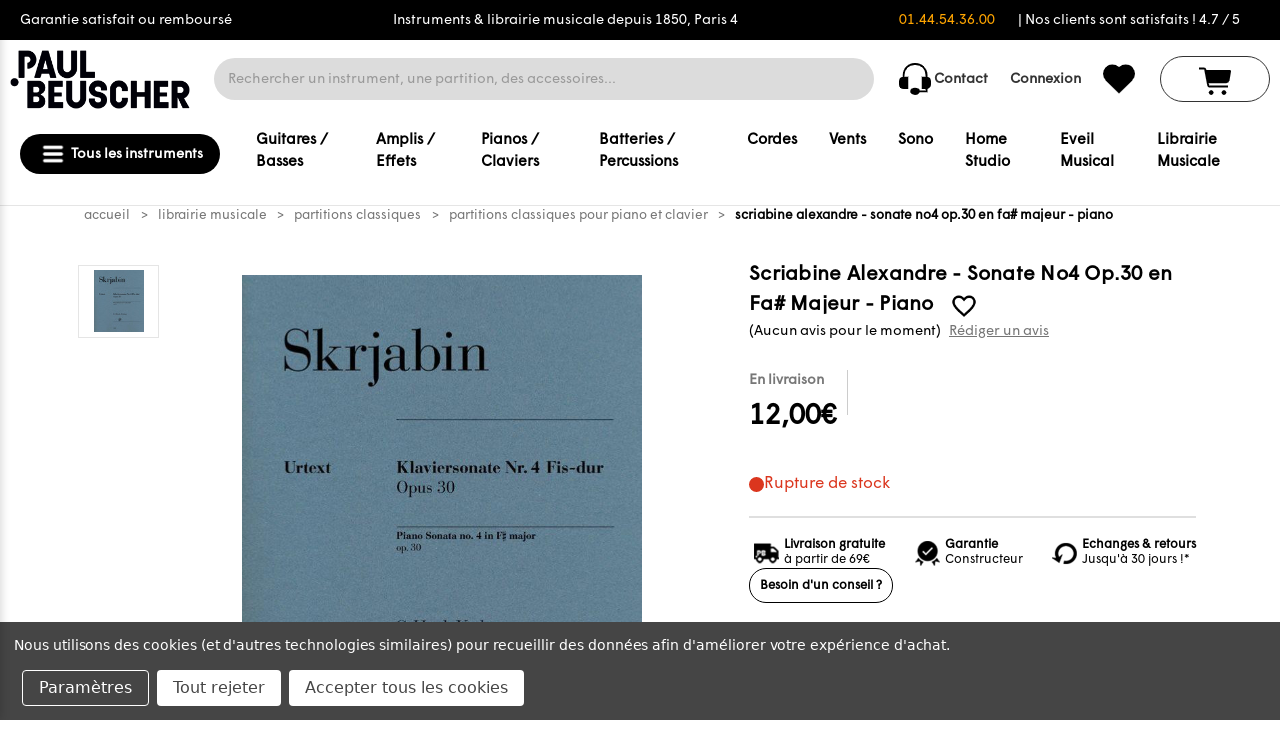

--- FILE ---
content_type: text/html; charset=UTF-8
request_url: https://www.paul-beuscher.com/scriabine-alexandre-sonate-no4-op30-en-fa-majeur-piano-c2x20048577
body_size: 72971
content:


<!DOCTYPE html>
<html class="no-js" lang="fr">
    <head>
        <title>Sonate pour piano No4 Opus 30 en fa dièse majeur d&#x27;Alexandre Scriabine | paul-beuscher.com</title>
        <link rel="dns-prefetch preconnect" href="https://cdn11.bigcommerce.com/s-hsjzdjtp1u" crossorigin><link rel="dns-prefetch preconnect" href="https://fonts.googleapis.com/" crossorigin><link rel="dns-prefetch preconnect" href="https://fonts.gstatic.com/" crossorigin>
        <meta property="product:price:amount" content="12" /><meta property="product:price:currency" content="EUR" /><meta property="og:url" content="https://www.paul-beuscher.com/scriabine-alexandre-sonate-no4-op30-en-fa-majeur-piano-c2x20048577" /><meta property="og:site_name" content="PAUL BEUSCHER" /><meta name="description" content="Découvrez et interprétez cette quatrième sonate Opus 30 en fa dièse majeur d&#039;Alexandre Scriabine pour piano."><link rel='canonical' href='https://www.paul-beuscher.com/scriabine-alexandre-sonate-no4-op30-en-fa-majeur-piano-c2x20048577' /><meta name='platform' content='bigcommerce.stencil' /><meta property="og:type" content="product" />
<meta property="og:title" content="Scriabine Alexandre - Sonate No4 Op.30 en Fa# Majeur - Piano" />
<meta property="og:description" content="Découvrez et interprétez cette quatrième sonate Opus 30 en fa dièse majeur d&#039;Alexandre Scriabine pour piano." />
<meta property="og:image" content="https://cdn11.bigcommerce.com/s-hsjzdjtp1u/products/62696/images/52659/9790201811109-zoom__80731.1718059072.386.513.jpg?c=1" />
<meta property="og:availability" content="oos" />
<meta property="pinterest:richpins" content="enabled" />
        
         
        


        <link href="https://cdn11.bigcommerce.com/s-hsjzdjtp1u/product_images/favicon-Paul-Beuscher.png?t&#x3D;1718199871" rel="shortcut icon">
        <meta name="viewport" content="width=device-width, initial-scale=1">
        
        <script>
            document.documentElement.className = document.documentElement.className.replace('no-js', 'js');
        </script>

        <script>
    function browserSupportsAllFeatures() {
        return window.Promise
            && window.fetch
            && window.URL
            && window.URLSearchParams
            && window.WeakMap
            // object-fit support
            && ('objectFit' in document.documentElement.style);
    }

    function loadScript(src) {
        var js = document.createElement('script');
        js.src = src;
        js.onerror = function () {
            console.error('Failed to load polyfill script ' + src);
        };
        document.head.appendChild(js);
    }

    if (!browserSupportsAllFeatures()) {
        loadScript('https://cdn11.bigcommerce.com/s-hsjzdjtp1u/stencil/3e6c4270-9242-013e-2e48-36cea2712d2a/e/a5d51700-eba8-013d-d5db-5a85a78bb7bf/dist/theme-bundle.polyfills.js');
    }
</script>
        <script>window.consentManagerTranslations = `{"locale":"fr","locales":{"consent_manager.data_collection_warning":"fr","consent_manager.accept_all_cookies":"fr","consent_manager.gdpr_settings":"fr","consent_manager.data_collection_preferences":"fr","consent_manager.manage_data_collection_preferences":"fr","consent_manager.use_data_by_cookies":"fr","consent_manager.data_categories_table":"fr","consent_manager.allow":"fr","consent_manager.accept":"fr","consent_manager.deny":"fr","consent_manager.dismiss":"fr","consent_manager.reject_all":"fr","consent_manager.category":"fr","consent_manager.purpose":"fr","consent_manager.functional_category":"fr","consent_manager.functional_purpose":"fr","consent_manager.analytics_category":"fr","consent_manager.analytics_purpose":"fr","consent_manager.targeting_category":"fr","consent_manager.advertising_category":"fr","consent_manager.advertising_purpose":"fr","consent_manager.essential_category":"fr","consent_manager.esential_purpose":"fr","consent_manager.yes":"fr","consent_manager.no":"fr","consent_manager.not_available":"fr","consent_manager.cancel":"fr","consent_manager.save":"fr","consent_manager.back_to_preferences":"fr","consent_manager.close_without_changes":"fr","consent_manager.unsaved_changes":"fr","consent_manager.by_using":"fr","consent_manager.agree_on_data_collection":"fr","consent_manager.change_preferences":"fr","consent_manager.cancel_dialog_title":"fr","consent_manager.privacy_policy":"fr","consent_manager.allow_category_tracking":"fr","consent_manager.disallow_category_tracking":"fr"},"translations":{"consent_manager.data_collection_warning":"Nous utilisons des cookies (et d'autres technologies similaires) pour recueillir des données afin d'améliorer votre expérience d'achat.","consent_manager.accept_all_cookies":"Accepter tous les cookies","consent_manager.gdpr_settings":"Paramètres","consent_manager.data_collection_preferences":"Préférences en matière de collecte de données sur le site Web","consent_manager.manage_data_collection_preferences":"Gérer les préférences en matière de collecte de données sur le site Web","consent_manager.use_data_by_cookies":" utilise les données recueillies par les cookies et les bibliothèques JavaScript pour améliorer votre expérience d'achat.","consent_manager.data_categories_table":"Le tableau ci-dessous précise la manière dont nous utilisons ces données par catégorie. Pour désactiver une catégorie de collecte de données, sélectionnez «Non» et enregistrez vos préférences.","consent_manager.allow":"Autoriser","consent_manager.accept":"accepter","consent_manager.deny":"Refuser","consent_manager.dismiss":"Ignorer","consent_manager.reject_all":"Tout rejeter","consent_manager.category":"Catégorie","consent_manager.purpose":"Objectif","consent_manager.functional_category":"Fonctionnel","consent_manager.functional_purpose":"Permet d'offrir des fonctionnalités avancées, telles que les vidéos et le chat en direct. Si vous refusez, les performances de l'ensemble ou d'une partie de ces fonctions risquent d'être affectées.","consent_manager.analytics_category":"Statistiques","consent_manager.analytics_purpose":"Fournir des données statistiques sur l'utilisation du site, par exemple des analyses Web qui nous aideront à améliorer ce site Web en continu.","consent_manager.targeting_category":"Ciblage","consent_manager.advertising_category":"Publicité","consent_manager.advertising_purpose":"Permet de créer des profils ou de personnaliser le contenu afin d'améliorer votre expérience d'achat.","consent_manager.essential_category":"Indispensable","consent_manager.esential_purpose":"Indispensable au bon fonctionnement du site et des services demandés, mais n'exerce aucune fonction complémentaire ou secondaire.","consent_manager.yes":"Oui","consent_manager.no":"Non","consent_manager.not_available":"N/A","consent_manager.cancel":"Annuler","consent_manager.save":"Enregistrer","consent_manager.back_to_preferences":"Retour aux préférences","consent_manager.close_without_changes":"Certaines modifications apportées à vos préférences en matière de collecte de données n'ont pas été enregistrées. Voulez-vous vraiment fermer sans enregistrer ?","consent_manager.unsaved_changes":"Certaines de vos modifications n'ont pas été enregistrées","consent_manager.by_using":"En utilisant notre site Web, vous acceptez notre","consent_manager.agree_on_data_collection":"En utilisant notre site Web, vous autorisez la collecte de données conformément à notre ","consent_manager.change_preferences":"Vous pouvez modifier vos préférences à tout moment","consent_manager.cancel_dialog_title":"Voulez-vous vraiment annuler vos modifications ?","consent_manager.privacy_policy":"Politique de confidentialité","consent_manager.allow_category_tracking":"Autoriser le suivi de [CATEGORY_NAME]","consent_manager.disallow_category_tracking":"Interdire le suivi de [CATEGORY_NAME]"}}`;</script>

        <script>
            window.lazySizesConfig = window.lazySizesConfig || {};
            window.lazySizesConfig.loadMode = 1;
        </script>
        <script async src="https://cdn11.bigcommerce.com/s-hsjzdjtp1u/stencil/3e6c4270-9242-013e-2e48-36cea2712d2a/e/a5d51700-eba8-013d-d5db-5a85a78bb7bf/dist/theme-bundle.head_async.js"></script>
        
        <link href="https://fonts.googleapis.com/css?family=Montserrat:700,500&display=block" rel="stylesheet">
        
        <script async src="https://cdn11.bigcommerce.com/s-hsjzdjtp1u/stencil/3e6c4270-9242-013e-2e48-36cea2712d2a/e/a5d51700-eba8-013d-d5db-5a85a78bb7bf/dist/theme-bundle.font.js"></script>
        <script src="https://code.jquery.com/jquery-3.6.0.min.js"></script>
        <script src="https://cdnjs.cloudflare.com/ajax/libs/noUiSlider/15.5.0/nouislider.min.js"></script>
        <link href="https://cdnjs.cloudflare.com/ajax/libs/noUiSlider/15.5.0/nouislider.min.css" rel="stylesheet">
        <style>
            @import url('https://fonts.googleapis.com/css2?family=Questrial&display=swap');
        </style>
        <style type="text/css" media="screen, print">
            @font-face {
                font-family: "Wigrum";
                src: url("https://cdn11.bigcommerce.com/s-hsjzdjtp1u/stencil/3e6c4270-9242-013e-2e48-36cea2712d2a/e/a5d51700-eba8-013d-d5db-5a85a78bb7bf/fonts/WigrumWeb-Regular.woff2") format('woff2');
                src: url("https://cdn11.bigcommerce.com/s-hsjzdjtp1u/stencil/3e6c4270-9242-013e-2e48-36cea2712d2a/e/a5d51700-eba8-013d-d5db-5a85a78bb7bf/fonts/WigrumWeb-Regular.woff") format('woff');
                src: url("https://cdn11.bigcommerce.com/s-hsjzdjtp1u/stencil/3e6c4270-9242-013e-2e48-36cea2712d2a/e/a5d51700-eba8-013d-d5db-5a85a78bb7bf/fonts/WigrumWeb-Regular.otf") format("opentype");
            font-weight: normal;
            font-style: normal;
            }
        </style>
            <link rel="stylesheet" href="https://cdn.jsdelivr.net/npm/@fancyapps/ui/dist/fancybox.css" />
        <link data-stencil-stylesheet href="https://cdn11.bigcommerce.com/s-hsjzdjtp1u/stencil/3e6c4270-9242-013e-2e48-36cea2712d2a/e/a5d51700-eba8-013d-d5db-5a85a78bb7bf/css/theme-8e324550-a208-013e-2466-4ada42c41b22.css" rel="stylesheet">

        <!-- Start Tracking Code for analytics_facebook -->

<script data-bc-cookie-consent="4" type="text/plain">
!function(f,b,e,v,n,t,s){if(f.fbq)return;n=f.fbq=function(){n.callMethod?n.callMethod.apply(n,arguments):n.queue.push(arguments)};if(!f._fbq)f._fbq=n;n.push=n;n.loaded=!0;n.version='2.0';n.queue=[];t=b.createElement(e);t.async=!0;t.src=v;s=b.getElementsByTagName(e)[0];s.parentNode.insertBefore(t,s)}(window,document,'script','https://connect.facebook.net/en_US/fbevents.js');

fbq('set', 'autoConfig', 'false', '251391022985892');
fbq('dataProcessingOptions', []);
fbq('init', '251391022985892', {"external_id":"353e6a98-d5a1-4878-bfc6-d08ced9645e8"});
fbq('set', 'agent', 'bigcommerce', '251391022985892');

function trackEvents() {
    var pathName = window.location.pathname;

    fbq('track', 'PageView', {}, "");

    // Search events start -- only fire if the shopper lands on the /search.php page
    if (pathName.indexOf('/search.php') === 0 && getUrlParameter('search_query')) {
        fbq('track', 'Search', {
            content_type: 'product_group',
            content_ids: [],
            search_string: getUrlParameter('search_query')
        });
    }
    // Search events end

    // Wishlist events start -- only fire if the shopper attempts to add an item to their wishlist
    if (pathName.indexOf('/wishlist.php') === 0 && getUrlParameter('added_product_id')) {
        fbq('track', 'AddToWishlist', {
            content_type: 'product_group',
            content_ids: []
        });
    }
    // Wishlist events end

    // Lead events start -- only fire if the shopper subscribes to newsletter
    if (pathName.indexOf('/subscribe.php') === 0 && getUrlParameter('result') === 'success') {
        fbq('track', 'Lead', {});
    }
    // Lead events end

    // Registration events start -- only fire if the shopper registers an account
    if (pathName.indexOf('/login.php') === 0 && getUrlParameter('action') === 'account_created') {
        fbq('track', 'CompleteRegistration', {}, "");
    }
    // Registration events end

    

    function getUrlParameter(name) {
        var cleanName = name.replace(/[\[]/, '\[').replace(/[\]]/, '\]');
        var regex = new RegExp('[\?&]' + cleanName + '=([^&#]*)');
        var results = regex.exec(window.location.search);
        return results === null ? '' : decodeURIComponent(results[1].replace(/\+/g, ' '));
    }
}

if (window.addEventListener) {
    window.addEventListener("load", trackEvents, false)
}
</script>
<noscript><img height="1" width="1" style="display:none" alt="null" src="https://www.facebook.com/tr?id=251391022985892&ev=PageView&noscript=1&a=plbigcommerce1.2&eid="/></noscript>

<!-- End Tracking Code for analytics_facebook -->

<!-- Start Tracking Code for analytics_siteverification -->

<meta name="google-site-verification" content="aaoAD89fvD-w_Weir-s_OtAwgJg8zmvQwgSuMlHpB2Q" />

<!-- End Tracking Code for analytics_siteverification -->


<script src="https://www.google.com/recaptcha/api.js" async defer></script>
<script>window.consentManagerStoreConfig = function () { return {"storeName":"PAUL BEUSCHER","privacyPolicyUrl":"","writeKey":null,"improvedConsentManagerEnabled":true,"AlwaysIncludeScriptsWithConsentTag":true}; };</script>
<script type="text/javascript" src="https://cdn11.bigcommerce.com/shared/js/bodl-consent-32a446f5a681a22e8af09a4ab8f4e4b6deda6487.js" integrity="sha256-uitfaufFdsW9ELiQEkeOgsYedtr3BuhVvA4WaPhIZZY=" crossorigin="anonymous" defer></script>
<script type="text/javascript" src="https://cdn11.bigcommerce.com/shared/js/storefront/consent-manager-config-3013a89bb0485f417056882e3b5cf19e6588b7ba.js" defer></script>
<script type="text/javascript" src="https://cdn11.bigcommerce.com/shared/js/storefront/consent-manager-08633fe15aba542118c03f6d45457262fa9fac88.js" defer></script>
<script type="text/javascript">
var BCData = {"product_attributes":{"sku":"9790201811109","upc":"9790201811109","mpn":"HN1110","gtin":"9790201811109","weight":null,"base":true,"image":null,"price":{"with_tax":{"formatted":"12,00\u20ac","value":12,"currency":"EUR"},"tax_label":"Taxes","sale_price_with_tax":{"formatted":"12,00\u20ac","value":12,"currency":"EUR"}},"out_of_stock_behavior":"label_option","out_of_stock_message":"En rupture de stock","available_modifier_values":[],"in_stock_attributes":[],"stock":null,"instock":false,"stock_message":null,"purchasable":true,"purchasing_message":"L'assortiment de produits s\u00e9lectionn\u00e9 n'est pas disponible pour le moment.","call_for_price_message":null}};
</script>
<!-- Hotjar Tracking Code for Paul Beuscher -->
<script data-bc-cookie-consent="3" type="text/plain">
    (function(h,o,t,j,a,r){
        h.hj=h.hj||function(){(h.hj.q=h.hj.q||[]).push(arguments)};
        h._hjSettings={hjid:5071283,hjsv:6};
        a=o.getElementsByTagName('head')[0];
        r=o.createElement('script');r.async=1;
        r.src=t+h._hjSettings.hjid+j+h._hjSettings.hjsv;
        a.appendChild(r);
    })(window,document,'https://static.hotjar.com/c/hotjar-','.js?sv=');
</script><script nonce=""></script ></script>
<script data-cfasync="false" data-cookieconsent="ignore" id="wsa-tag-manager-javascript-h-test" nonce="">!function(w,d){w.TagRocket=w.TagRocket||{};var T=w.TagRocket;function a(s){var e=d.createElement('script'),h=d.getElementsByTagName('head')[0];e.appendChild(d.createTextNode(s));h.insertBefore(e,h.firstChild)}a('()=>{};window.arrowFunctions=1');a('async function a(){};window.asyncFunctions=1');var t,m=new Date().toISOString(),q='wsa-tag-manager-javascript-',z,a=function(s,e){w.dataLayer=w.dataLayer||[];if(!w.gtag){w.gtag=function(){dataLayer.push(arguments)};gtag('js',new Date);t=d.createElement('script');t.async=!0;t.setAttribute('src','https://www.googletagmanager.com/gtag/js?id=G-7XTJM93TLW');d.head.appendChild(t)};if(!z)gtag('config','G-7XTJM93TLW',{groups:'TagRocketErrorTracking',send_page_view:false});z=1;console.error('Tag Rocket: '+s);gtag('event','app_error',{send_to:'G-7XTJM93TLW',scope:s,description:s+' 3.45.4 '+e,message:e,app_version:'3.45.4',automatic:0,tag_rocket_version:'1.93',pagedatetime:m,datetime:m,ua:navigator.userAgent,tags:"unknown",environment:'Production'});},p=function(){if(!T.ts&&!d.getElementById(q+'second'))a('Header Script Missing','h');else if(!T.ts)a('Header Script Failure','h');if(!T.tm&&!d.getElementById(q+'main'))a('Footer Script Missing','h');else if(!T.tm)a('Footer Script Failure','h')};if(w.addEventListener)w.addEventListener('DOMContentLoaded',p);else w.attachEvent('onDOMContentLoaded',p)}(window,document)</script>
<script data-cfasync="false" data-cookieconsent="ignore" id="wsa-tag-manager-javascript-second" nonce="">
/*
    Web Site Advantage: Tag Rocket App Head [1.93.61805]
    https://bigcommerce.websiteadvantage.com.au/tag-rocket/
    Copyright (C) 2020 - 2025 Web Site Advantage
*/
"use strict";
!function(w,d){w.TagRocket=w.TagRocket||{};var T=w.TagRocket;T.tags='gads|ga4';T.scc='US';T.seu=false;w.dataLayer=w.dataLayer||[];function dummy(){function gtag(){}}T.gq=[];w.gtag=function(){T.gq.push(arguments)};w.gtagu=function(){dataLayer.unshift(arguments)};w.gtag.fake=!0;T.l='';var eet=new Date,eei=0,eer=0,eea='G-7XTJM93TLW';T.ecq=[];T.ec=function(){if(T.consent.analytics)gtag.apply(null,arguments);else T.ecq.push(arguments)};T.a=function(s,e,c,o){try{if(!eei){eei=1;w.dataLayer=w.dataLayer||[];if(!w.gtag||w.gtag.fake){w.gtag=function(){dataLayer.push(arguments)}}T.ec('config',eea,{groups:'TagRocketErrorTracking',send_page_view:false})}if(!eer){eer=1;T.ct=c;console.error('Tag Rocket: '+s+': '+e,o||'');T.ct=1;var z = e.substring(0,255);T.ec('event','app_error',{send_to:eea,scope:s,description:s+' 3.45.4 '+z,message:z,app_version:'3.45.4',automatic:0,tag_rocket_version:'1.93',pagedatetime:eet.toISOString(),datetime:new Date().toISOString(),ua:navigator.userAgent,tags:T.tags,timesinceload:new Date-eet,environment:'Production'});eer=0}}catch(x){try{T.ec('event','app_error',{send_to:eea,scope:'AppErrorError',description:'3.45.4 '+x,message:''+x,app_version:'3.45.4',tag_rocket_version:'1.93',pagedatetime:eet.toISOString(),datetime:new Date().toISOString(),ua:navigator.userAgent,tags:T.tags,timesinceload:new Date-eet,environment:'Production'});}catch(y){}}};T.eq=T.eq||[];if(!T.ef){if(typeof w.onerror=='object'){if(w.addEventListener){w.addEventListener('error',function(){T.ef.apply(T,arguments)},{passive:!0,capture:!0});}else if(w.attachEvent){w.attachEvent('onerror',function(){T.ef.apply(T,arguments)});}}}T.ef=function(){T.eq.push(arguments)};if(!T.cf){T.cq=T.cq||[];T.cf=function(){T.cq.push(arguments)};T.ce=console.error;console.error=function(){T.ce.apply(console,arguments);T.cf.apply(T,arguments)}};try{T.bS='';T.app={a:'3.45.4',v:'1.93.61805',d:'2025/02/04 14:49'};T.d='EUR';T.V='EUR';T.bT="Sonate pour piano No4 Opus 30 en fa dièse majeur d'Alexandre Scriabine | paul-beuscher.com";T.bF=d.getElementsByTagName('head')[0];T.bU="eyJ0eXAiOiJKV1QiLCJhbGciOiJFUzI1NiJ9.[base64].H5eKWlZ8kS16S012cJe2760EtdNM945iGiEZSB9oiejwy6vhw3Se3KDSRmkHEoDGGSTQtEAoa6UXdb_TTQfTcw";T.aP=function(a){return Array.from(d.querySelectorAll(a))};T.dd=function(a){var b=T.aU(a,'data-entity-id');return b&&!isNaN(parseInt(b,10))};T.r=function(a){return typeof a!=='undefined'&&a!==null};T.n=function(a){return a===0||(T.r(a)&&a!==''&&!isNaN(a))};T.dl=function(a,b,c){var e=String.fromCodePoint,f=[].slice.call(a).map(function(g){if(c||typeof(g)==='function')return g;try{return T.co(g)}catch(h){if(Array.isArray(g)){return [].concat(g)}else return g}});if(T.aG(f)&&e){f[0]=e(b)+' %cTag Rocket: %c'+f[0];f.splice(1,0,'color:none;');f.splice(1,0,'color:#28a300;')}return f};T.bD=function(){console.warn.apply(console,T.dl(arguments,0x1F6A8,1))};T.S=function(a,b){return a.sort(function(c,e){return e.price*e.quantity-c.price*c.quantity}).slice(0,b)};T.h=function(a,b){var c,e,f=T.aG(a);if(a&&f)for(c=0;c<f;c++){e=b(a[c],c);if(typeof e!=='undefined')return e}};T.cg=function(a,b){if(a&&T.aG(a))for(var c=0;c<T.aG(a);c++){if(a[c]===b)return true}};T.bL=function(a,b){if(!b||!a)return a;var c=b.split('.'),e=a[c.shift()];return T.bL(e,c.join('.'))};T.b=function(a,b,c,e){try{c&&b.apply(this,e)}catch(f){T.a(a,''+f,1,f)}};T.aW=function(a,b,c,e){var f=function(){T.b.call(this,'SB24',c,1,arguments)};e=e||!1;a.addEventListener&&a.addEventListener(b,f,{passive:!0,capture:e})||a.attachEvent&&a.attachEvent('on'+b,f)};T.E=function(a,b){T.aW(w,a,function(a){if(!b.done){b.done=1;b(a)}})};T.bx=function(a,b){return JSON.stringify(a,b)};T.bA=function(a){return a&&JSON.parse(a)};T.co=function(a){return T.bA(JSON.stringify(a))};T.cn=function(a){return T.bx(a)=='{}'};T.F=function(a){var b=Object(a),c,e,f,g=arguments;for(c=1;c<g.length;c++){e=g[c];if(e!=null){for(f in e){if(Object.prototype.hasOwnProperty.call(e,f))b[f]=e[f];}}}return b;};T.aG=function(a){return a.length};T.bn=function(a){try{if(!localStorage||T.dk)return !1;return localStorage.removeItem(a)}catch(b){T.a('SB63','Incognito Safari has blocked localStorage. This stops us tracking things like add to cart events',1,b);T.dk=!0}};T.aX=function(a){try{if(!localStorage||T.dk)return !1;return localStorage.getItem(a)}catch(b){T.a('SB61','Incognito Safari has blocked localStorage. This stops us tracking things like add to cart events',1,b);T.dk=!0}};T.aY=function(a,b){try{if(!localStorage||T.dk)return !1;localStorage.setItem(a,b)}catch(c){T.a('SB60','Incognito Safari has blocked localStorage. This stops us tracking things like add to cart events',1,c);T.dk=!0}};T.ci=function(a){var b=d.cookie.match(new RegExp('(^| )'+a+'=([^;]+)'));return b&&unescape(b[2])||''};T.A=function(){var a=navigator;return a.connection||a.mozConnection||a.webkitConnection};T.B=function(a,b){b=b||255;if(!a)return '(missing)';a=(''+a).trim().replace(/ *(\r\n|\n|\r) */gm,' ');if(T.aG(a)<=b)return a;return a.substring(0,b-3)+'...'};T.cE=function(a,b){var c='',e='';switch(b){case 'AU':c='0011';e='61';break;case 'US':case 'CA':c='011';e='1';break;case 'GB':c='011';e='44';break;case 'IT':c='00';e='39';break;}a=a.replace(/[^\d+]+/g,'');if(c)a=a.replace(new RegExp('^'+c),'+');if(a[0]!='+'&&e){a='+'+e+a.replace(/^0/,'');}return a};T.aV=function(a,b){return a.hasAttribute(b)};T.aU=function(a,b){if(a.getAttribute)return T.B(a.getAttribute(b))};T.aT=function(a,b){var c='data-tagrocket-'+b;if(T.aV(a,c))return 0;a.setAttribute(c,'1');return 1};T.bb=function(a,b,c,e){var f=setInterval(function(){T.b(a,function(){try{c()}catch(g){if(b)clearInterval(f);throw g}},1)},e);return f};T.bN=function(a,b,c){if(a)clearTimeout(a);return setTimeout(b,c)};T.aE=function(a,b,c){return setTimeout(a,b,'Tag Rocket '+(c||''))};T.dj=new TextEncoder();T.aD=function(a){return T.dj.encode(JSON.stringify(a)).byteLength;};T.aK=function(a){return a.trim().toLowerCase().replace(/([^a-z0-9 _])/g,'').replace(/ +/g,'_')};T.di=function(a){d.getElementsByTagName('head')[0].appendChild(a)};T.dh=function(a,b,c){if(d.querySelector('link[rel="preload"][href="'+a+'"]'))return;c=c||{};c.rel='preload';c.href=a;c.as=b;T.dg('link',c)};T.dg=function(a,b,c){b=b||{};if(b.onvisible&&d.hidden){var e={};if(b.crossOrigin)e.crossOrigin=b.crossOrigin;T.dh(b.src,a,e);T.E('visibilitychange',function(){T.dg(a,b,c)});return};var f=d.createElement(a),g;if(b.id&&d.getElementById(b.id))return;for(var h in b){f.setAttribute(h,b[h])}f.onload=f.onreadystatechange=function(){g=f.readyState;if(!g||g=='loaded'||g=='complete'){if(c)c();c=null}};T.di(f);return f};T.aA=function(a,b,c){b=b||{};b.src=a;if(!T.r(b.async))b.async=!0;if(!T.r(b.onvisible))b.onvisible=!0;T.dg('script',b,c);};T.cI=function(a){if(T.aV(a,'data-list-name'))return T.aU(a,'data-list-name');if(a.parentElement)return T.cI(a.parentElement)};T.C=function(){var a=d.querySelector('head meta[name="description"]');if(a)return T.aU(a,'content');};T.cp=function(a){var b=w.location.href.match(new RegExp('[?&]'+a+'=([^&]*)'));return decodeURIComponent(b&&b[1]||'')};T.dc=function(a,b,c){if(w.MutationObserver)T.E('DOMContentLoaded',function(){c=c||{childList:!0,subtree:!0};b=b||d.body;if(!b)throw 'no target';new MutationObserver(a).observe(b,c)})};T.cQ='NewPromotionsAdded';T.de=[];T.df=0;T.bQ=function(){T.dc(function(a){a.forEach(function(b){T.h(b.addedNodes,function(c){if(T.aU(c,'data-event-type')=='promotion'&&T.aT(c,'found')){T.de.push(c)}if(c.querySelectorAll)T.h(c.querySelectorAll("[data-event-type='promotion']"),function(e){if(T.aT(e,'found')){T.de.push(e)}})})});if(T.aG(T.de)&&!T.df){T.df=T.aE(function(){T.df=0;T.aB(T.cQ,{elements:T.de});T.de=[];},100,'New Promotions Added')}});};T.cO='NewProductsAdded';T.da=[];T.db=0;T.bP=function(a){T.dc(function(b){b.forEach(function(c){T.h(c.addedNodes,function(e){T.da=T.da.concat(T.aN(e));if(T.aU(e,'data-event-type')=='list'&&T.dd(e)&&T.aT(e,'found')){T.da.push(e)}if(e.querySelectorAll)T.h(e.querySelectorAll("[data-event-type='list']"),function(f){if(T.dd(f)&&T.aT(f,'found')){T.da.push(f)}})})});if(T.aG(T.da)){if(T.db)clearTimeout(T.db);T.db=T.aE(function(){T.aB(T.cO,{elements:T.da});T.da=[];T.db=0},500,'New Products Added')}},a||d.body)};T.ae='PromotionsVisible';T.cP=function(a){T.aB(T.ae,a)};T.aL=function(a,b) {var c,e=[];T.h(a.infos||a.items||a,function(f){c=f.product||f;if(!c.completed){e.push(c);}});if (T.aG(e)&&T.cp('showHidden')!='true'){T.a('SB55e',''+T.aG(e)+' incomplete products on '+b+' '+e[0].productId+' '+e[0].name,1,e);}};T.cL=function(a,b){var c="[data-event-type='list'][data-entity-id='[[id]]']".replace('[[id]]',a);if(b)c="[data-list-name='"+b.replace(/['"\\]/g,'\\$&')+"'] "+c;return d.querySelector(c)};T.g='ProductsVisible';T.cM=function(a){if(T.aM||T.bK)a.search=T.aM||T.bK;T.aL(a,T.g);T.aB(T.g,a)};T.cX=function(a){T.b('SB19b',function(){var b,c={},e;T.h(a,function(f){if(!f.seen){f.seen=1;b=f.callback.name+f.id;if(!c[b])c[b]=[];c[b].push(f)}});for(var g in c){e=c[g][0];e.callback({infos:c[g],list:e.list})}},1)};T.cY=0;T.cZ=[];T.aW(w,'visibilitychange',function(){if(T.aG(T.cZ)){T.cX(T.cZ);T.cZ=[]}});T.cT=function(a){a.visibleTime=0;var b,c=new IntersectionObserver(function(e){if(e[0].isIntersecting){a.lastVisible=new Date;a.trigger='visible';b=T.aE(function(){c.disconnect();T.cZ.push(a);if(T.cY)return;T.cY=T.aE(function(){T.cY=0;if(T.aG(T.cZ)){T.cX(T.cZ);T.cZ=[];}},1000,'Visible Ticking')},2000-a.visibleTime,'On First Visible')}else{if(b)clearTimeout(b);if(a.lastVisible){a.visibleTime+=new Date-a.lastVisible;a.lastVisible=0}}},{threshold:[0.5]});c.observe(a.e)};T.cV=[];T.cW=0;T.cU=function(a){T.cV.push(a)};T.bR=function(){T.b('SB18',function(){var b,c,e=0,f=1;function g(a){if(a.seen)return false;if(a.e&&a.e.getBoundingClientRect){try{b=a.e.getBoundingClientRect();}catch(h){}if(b){return_rect.top>-b.height/2&&b.left>-b.width/2&&b.bottom-b.height/2<=(w.innerHeight||d.documentElement.clientHeight)&&b.right-b.width/2<=(w.innerWidth||d.documentElement.clientWidth)}}return a.percent<T.cW}function i(j,k){if(!k&&c)return;clearTimeout(c);c=T.aE(function(){c=0;T.b('SB18a',function(){l()},1)},j,'Scroll Tick '+k)}function l(){var m=[],n=1,o,p,q,r=d.body,s=d.documentElement;q=w.pageYOffset,p=w.innerHeight;if(r&&r.scrollHeight){if(f==1)f=r.scrollHeight;if(s.clientHeight)n=s.clientHeight;if(q&&p)n=q+p;}o=n/f;if(o>T.cW){T.cW=o;e=n;T.b('SB18b',function(){T.h(T.cV,function(a){a.trigger='scroll '+o;if(g(a)&&T.aG(m)<=5)m.push(a)});if(T.aG(m)){T.cX(m);i(5500,1)}},1);}}T.aW(d,'scroll',function(){i(1000,0);});T.E('load',function(){l()})},1);};T.cN=function(a){if(a.e&&('IntersectionObserver' in window)){T.cT(a)}else{T.cU(a)}};T.cS=function(a,b,c,e,f){var g=new XMLHttpRequest();e=e||3;f=f||1;g.onreadystatechange=function(){if(this.readyState==4){if(this.status!=200){if(f<e){T.aE(function(){T.cS(a,b,c,e,f+1)},1000,'XMLHttpRequest Retry '+f)}else{T.a('SB36','Request Failed after '+f+' attempts : '+a+' '+this.status,1,g);b(0,this.status)}}else{b(1,g.responseText?T.bA(g.responseText):'-missing-')}}};g.open(c?'POST':'GET',a,true);g.withCredentials=true;g.setRequestHeader('Content-type','application/json');if(c){g.setRequestHeader('Authorization','Bearer '+T.bU);g.send(T.bx({query:c}))}else{g.send()}};T.cR=function(a,b,c,e,f){if(w.location.href.indexOf('googleusercontent.com')>0){c(0,'googleusercontent.com')}else{e=e||4;f=f||1;b=b||{};w.fetch(a,b).then(function(g){if(g.ok){g.text().then(function(h){var i;try{i=T.bA(h)}catch(j){throw 'JSON parse error '+j+' '+a}try{c(i?1:0,i||'-empty-')}catch(j){throw 'onComplete error '+j+' '+a}})}else{if(f<e){T.aE(function(){T.cR(a,b,c,e,f+1)},1000*f,'Fetch '+f)}else{T.a('SB30','Fetch '+f+' Last Fail '+a+' '+g.status,1,g);try{c(0,g.status)}catch(j){T.a('SB30b','Fetch '+a+' onComplete '+(k.message||k),1,k)}}}}).catch(function(k){if(!k.message||!k.message.match(/^(cancel|annul|brochen|NetworkError when|Failed to fetch|취소됨)/)){if(f<e){T.aE(function(){T.cR(a,b,c,e,f+1)},1000,'Fetch Error '+f+1)}else{T.a('SB29','Fetch '+f+' Last Error '+a+' '+(k.message||k),1,k);c(0,k.message||k)}}else c(-1,k.message||k)})}};T.cA=function(a,b){var c='/graphql';if(w.fetch){T.cR(c,{method:'POST',credentials:'same-origin',headers:{'Content-Type':'application/json',Authorization:'Bearer '+T.bU},body:T.bx({query:a})},b)}else{T.cS(c,b,a)}};T.bg=function(a,b){if(w.fetch){T.cR(a,{credentials:'include'},b)}else{T.cS(a,b)}};T.aS=function(){T.f(T.cQ,function(a){T.aQ(T.aR(a.elements))})};T.aQ=function(a){T.h(a,function(b){if(!b.e)b.e=d.querySelector("[data-event-type='promotion'][data-entity-id='[[id]]']".replace('[[id]]',b.id));var c=b.location=='top'?0.1:0.9;if(b.e){if(T.aT(b.e,'registered')){T.aW(b.e,'click',function(){T.aB(T.ag,b)})}}T.cN({id:'',e:b.e,promotion:b,percent:c,callback:T.cP})})};T.ag='PromotionClicked';T.aJ=function(){T.f(T.cO,function(a){T.aO(a.elements)})};T.cK=0;T.aI=function(a,b){T.cK++;T.h(a.items,function(c,e){if(!b||T.cg(b,c)){c.e=c.e||T.cL(c.productId,a.listName);var f={id:T.cK,e:c.e,product:c,list:a};if(c.e){if(T.aT(c.e,'registered')){T.aW(c.e,'click',function(){if(!f.seen)T.cM({infos:[f],list:a});T.aB(T.M,f);})}}f.callback=T.cM;f.percent=e/T.aG(a.items);T.cN(f);}})};T.M='ProductClicked';T.aR=function(a){var b,c,e,f,g=[];if(!a)a=T.aP("[data-event-type='promotion'][data-entity-id]");T.h(a,function(h){b=T.aU(h,'data-entity-id');c=T.aU(h,'data-name');e=T.aU(h,'data-position');f={e:h};if(b)f.id=parseInt(b,10);if(c)f.name=c;if(e)f.location=e;g.push(f)});return g};T.aO=function(a){var b,c,e=[],f=T.cH(e,a);if(T.aG(e)){T.aH({reason:'List',items:e},function(g){for(b in f){c=f[b];if(T.bS)c.category=T.bS;T.aI(c,g.items)}})}};T.cG=[];T.cH=function(a,b){var c,e,f,g,h,i={},j,k,l,m,n,o,p='data-tagrocket-searchprovider';T.h(b,function(q){j=T.cI(q)||'Page: '+T.bT;c=j.split(':')[0].trim();m=j;if(m.indexOf(':')>-1)m=m.split(':')[1].trim();i[j]=i[j]||{id:T.aK(j),type:c,listName:j,name:m,items:[]};n=T.cG[j]||0;f=T.aU(q,'data-entity-id');e=T.aU(q,'data-product-price');l=T.aU(q,'data-product-category');g=T.aU(q,'data-name');h=T.aU(q,'data-product-brand');o=T.aU(q,'data-position');k={e:q,index:n};if(f)k.productId=parseInt(f,10);if(isNaN(k.productId)){if(!T.cJ&&f&&f.indexOf('{')!=0&&f.indexOf('blogid')!=0&&f.indexOf('pageid')!=0){T.cJ=1;T.a('SB43','Page contains invalid data-entity-id value: '+f,1,q)}}else{T.aT(q,'found');if(T.n(e))k.price=parseFloat(e);if(l)k.category={path:l,breadcrumbs:[l]};if(T.aV(q,p))k.searchprovider=T.aU(q,p);if(T.d)k.currency=T.d;if(!isNaN(o))k.index=parseInt(o,10)-1;T.cG[j]=n+1;a.push(k);i[j].items.push(k)}});return i};T.bw=function(a){var b='(unknown)';if(a&&a.nodeName){b=a.nodeName.toLowerCase();if(b=='body')return 'html>body';if(b=='head')return 'html>head';if(a.id)return b+'#'+a.id;if(a.className&&T.aG(a.className))b+='.'+a.className.split(/[ ,]+/).join('.');if(a.parentElement)b=T.bw(a.parentElement)+'>'+b;return b}};T.P=function(a,b){if(isNaN(a))return a;if(!b)b=0;var c=Math.pow(10,b),e=Number.EPSILON||2.220446049250313e-16;return Math.round((a+e)*c)/c};T.cF='GetValue';T.getProductId=function(a,b,c,e,f){if(c.type=='giftCertificate')return c.type;var g=(c.isVariant&&f?f:e);if(g.length<1)return;return (T.h(g.split('||'),function(h){if((h.indexOf('[[psku]]')<0||c.productSku)&&(h.indexOf('[[pmpn]]')<0||c.productMpn)&&(h.indexOf('[[pupc]]')<0||c.productUpc)&&(h.indexOf('[[pgtin]]')<0||c.productGtin)&&(h.indexOf('[[vname]]')<0||c.variantName)&&(h.indexOf('[[vid]]')<0||c.variantId)&&(h.indexOf('[[vsku]]')<0||c.variantSku)&&(h.indexOf('[[vmpn]]')<0||c.variantMpn)&&(h.indexOf('[[vupc]]')<0||c.variantUpc)&&(h.indexOf('[[vgtin]]')<0||c.variantGtin))return h})||'[[pid]]').replace(/\[\[pid\]\]/ig,c.productId).replace(/\[\[pmpn\]\]/ig,c.productMpn).replace(/\[\[pupc\]\]/ig,c.productUpc).replace(/\[\[pgtin\]\]/ig,c.productGtin).replace(/\[\[psku\]\]/ig,c.productSku).replace(/\[\[vname\]\]/ig,c.variantName).replace(/\[\[vid\]\]/ig,c.variantId).replace(/\[\[vsku\]\]/ig,c.variantSku).replace(/\[\[vmpn\]\]/ig,c.variantMpn).replace(/\[\[vupc\]\]/ig,c.variantUpc).replace(/\[\[vgtin\]\]/ig,c.variantGtin)};T.userData={};T.cs='UserDataUpdated';T.bm=function(b){T.userData.updated=!0;try{var c=b.billingAddress;if(c.phone)c.phone=T.cE(c.phone,c.countryCode);if(c.email)T.userData.email=c.email.trim().toLowerCase();if(c.phone)T.userData.phone=c.phone;if(c.firstName)T.userData.first_name=c.firstName;if(c.lastName)T.userData.last_name=c.lastName;if(c.address1)T.userData.street=c.address1;if(c.address2)T.userData.street+=', '+c.address2;if(c.city)T.userData.city=c.city;if(c.stateOrProvince)T.userData.state=c.stateOrProvince;if(c.postalCode)T.userData.postal_code=c.postalCode;if(c.countryCode)T.userData.country_code=c.countryCode;}catch(e){T.a('SB56','Failed to update user data',1,e);}T.aB(T.cs,T.userData);};T.cB=function(a,b){if(a.variants.edges){return T.h(a.variants.edges,function(c){if(c.node.entityId==b)return c.node})}};T.cC=function(a){var b='',c;T.h(a.options.edges,function(e,f){c=e.node;if(f)b+=', ';b+=c.displayName+':';T.h(c.values.edges,function(g){b+=' '+g.node.label})});return b};T.cy='ProductDataGathered';T.cz='CartDataGathered';T.aH=function(a,b){T.b('SB26c',function(){var c=a.cart,e,f,g,h,i=[],j=[],k=T.cp('showHidden')=='true';if(a.reason==T.m){g=T.cp('sku');h=a.items[0].sku||g;}if(c){c.items=[];var l=c.lineItems;if(l)T.h([].concat(l.physicalItems,l.digitalItems,l.giftCertificates),function(m){if(c.currency&&c.currency.code)m.currency=c.currency.code;if(!T.n(m.price))m.price=m.salePrice;if(!T.n(m.price))m.price=m.list_price;if(m.type=='giftCertificate'){m.price=m.amount;m.productId='giftCertificate';m.quantity=1;m.isTaxable=m.taxable;m.completed=!0}if(m&&!m.parentId)c.items.push(m)});else{T.a('SB26b','Missing lineItems '+a.reason+' '+T.bx(a.response||c),1,c);return}}e=a.items||c.items;a.items=e;if(c)c.items=e;T.products=T.products||[];T.products.push(e);if(c){if(T.d&&!c.currency)c.currency={code:T.d};var n,o=0,p=c.baseAmount,q=c.cartAmount,r=c.coupons;if(p&&q)c.totalDiscount=p-q;if(r)c.couponCodes=r.map(function(s){return s.code}).join(', ')}T.h(e,function(t){var u=t.discountAmount,v=t.couponAmount;if(!t.productId&&t.product_id)t.productId=t.product_id;if(!t.variantId&&t.variant_id)t.variantId=t.variant_id;n=0;if(u)n+=u;if(v){n+=v;if(c&&c.couponCodes)t.couponCodes=c.couponCodes}if(n){t.totalDiscount=n;o+=n}if(t.type!='giftCertificate'&&t.productId&&!T.cg(i,t.productId))i.push(t.productId);if(t.variantId)j.push({p:t.productId,v:t.variantId});});if(c&&c.orderAmount)c.totalDiscount=(c.discountAmount||0)+o;if(!T.aG(i)){b(a)}else{a.requests=0;x(i);}function x(i){a.requests++;var y=i.slice(0,25),z=j.filter(function(t){return T.cg(y,t.p)&&!T.cg(z,t.v)}).map(function(t){return t.v});f='query Products{site{';if(h){f+='id:product(entityId:'+e[0].productId+'){entityId sku mpn upc gtin} product(sku:'+T.bx(h)+'){'}else{f+='products(first:25 entityIds:'+T.bx(y)+'){edges{node{'}f+='entityId sku name path defaultImage {url (width: 1000)}mpn upc gtin brand {name} categories{edges{node{name entityId breadcrumbs(depth:10 first:50){edges{node{name}}}}}}';if(c&&T.aG(z)){if(T.aG(z)>250)T.a('SB26','Can only get 250 variants. There are '+T.aG(z),1,z);f+='variants(first:250 entityIds:'+T.bx(z.slice(0,250))+'){edges{node{entityId mpn upc gtin options(first:50){edges{node{displayName values(first:50){edges{node{label}}}}}}}}}';}f+='twoVariants:variants(first:2){edges{node{entityId sku}}}';if(!h)f+='}}';f+='}}}';T.cA(f,function(aa,ab){T.b('SB32',function(){if(aa>0){if(ab.errors&&T.aG(ab.errors))throw 'graphql '+ab.errors[0].message;T.h(e,function(t){var ac,ad,ae,af,ag,ah,ai,aj,ak,al,am,an;if(h){ah=T.bL(ab,'data.site.product');ai=T.bL(ab,'data.site.id.sku');aj=T.bL(ab,'data.site.id.mpn');ak=T.bL(ab,'data.site.id.upc');al=T.bL(ab,'data.site.id.gtin');delete t.productSku}else{am=T.bL(ab,'data.site.products.edges');if(!am)T.a('SB32x',T.bx(ab),1,ab);ah=T.h(am,function(ao){if(!ao||!ao.node)T.a('SB32z',T.bx(ab),1,ab);if(ao&&ao.node&&ao.node.entityId==t.productId)return ao.node});if(ah)ai=ah.sku}if(ah){t.completed=!0;var ap,aq=[],ar=t.sku,as=ah.name,at=ah.path,au=ah.defaultImage,av=ah.mpn,aw=ah.upc,ax=ah.gtin,ay=ah.brand,az=t.variantId;ar=ar||h;if(ai)t.productSku=ai;if(ar&&ai!=ar)t.variantSku=ar;if(as)t.name=as;if(au){t.defaultImage=au;if(au.url)au.data=au.url.replace('/1000w/','/{:size}/')};if(at)t.url='https://www.paul-beuscher.com'+at;if(h){if(aj)t.productMpn=aj;else delete t.productMpn;if(ak)t.productUpc=ak;else delete t.productUpc;if(al)t.productGtin=al;else delete t.productGtin;if(av&&aj!=av)t.variantMpn=av;if(aw&&ak!=aw)t.variantUpc=aw;if(ax&&al!=ax)t.variantGtin=ax;}else{if(av)t.productMpn=av;if(aw)t.productUpc=aw;if(ax)t.productGtin=ax;}if(ay&&ay.name)t.brand=ay.name;if(az&&c){an=T.cB(ah,az);if(an){if(an.options)t.variantName=T.cC(an);if(an.mpn)t.variantMpn=an.mpn;if(an.upc)t.variantUpc=an.upc;if(an.gtin)t.variantGtin=an.gtin}else{T.a('SB27','Failed to get extra variant information for variant: '+az,1,ah);t.variantName='(id='+az+')'}};t.isVariant=(ar&&(!ai||ai!=ar))==!0;ag=T.bL(ah,'twoVariants.edges');if(T.aG(ag)>0){ap=ag[0].node;if(!t.isVariant)t.hasVariants=T.aG(ag)>1||!(t.productSku==ap.sku||ap.sku=='');if(T.aG(ag)<2&&!t.variantId)t.variantId=ap.entityId};t.categories=aq;ae=T.bL(ah,'categories.edges');T.h(ae,function(ba){if(!ba||!ba.node){T.a('SB32c',T.bx(ae),1,ae)}else{ad={id:ba.node.entityId,name:ba.node.name,breadcrumbs:[]};aq.push(ad);af=T.bL(ba,'node.breadcrumbs.edges');if(!af){T.a('SB32b',T.bx(ae),1,ae)}else{T.h(af,function(bb){ad.breadcrumbs.push(bb.node.name);});ad.path=ad.breadcrumbs.join("/");if(!ac||ac.id>ad.id)ac=ad}}});t.category=ac}})}else{if(aa==0)T.a(a.reason,'Failed to get extra information for '+T.aG(y)+',ok='+aa+',status='+ab,1,y)}if(T.aG(i)>25){x(i.slice(25))}else{if(aa>0&&!c&&w.location.href.indexOf('translate.goog')<0){var bc=[];T.h(e,function(t){if(!t.completed)bc.push(t)});if(T.aG(bc)&&!k){if(g)T.a('SB55d','Could not get extra product data for URL sku '+g,1,{issues:bc,items:e});else if(h)T.a('SB55a','Could not get extra product data for sku '+h,1,{issues:bc,items:e});else T.a('SB55b',a.reason+' '+a.requests+' Could not get extra product data for '+T.aG(bc)+' out of '+T.aG(e)+' items. '+bc[0].productId,1,{issues:bc,items:e});T.a('SB55c',T.bx(ab),1,ab)}}if(a.reason==T.m&&e&&!e[0].variantId&&T.cD)e[0].variantId=T.cD;b(a)}},1)})}},1)};T.cu=[];T.f=function(a,b,c,e){if(!a){T.a('On event missing event text: '+c,'');return};if(!c)c=a;if(T.aG(arguments)<4)e=!0;if(!a||(!e&&e!=false)||!c||!b){T.a('OnEvent bad data',a,b,c,e)}T.cu.push({r:new RegExp(a),c:b,s:c,p:e})};T.cv=[];T.on=function(a,b){if(!a)T.a('On event missing eventRegexText');if(!b)T.a('On event missing callback');T.cv.push({r:new RegExp(a),c:b,s:'C'+T.aG(T.cv),p:!0})};T.cw=function(f,g,h){T.h(f,function(i){if(i.r.test(g))T.b(i.s,i.c,i.p,[h,g])})};T.cx=function(g,h){T.cw(T.cv,g,h);if(!h.cancelBuiltInEvents)T.cw(T.cu,g,h);return h};T.aB=function(g,h){h.cancelBuiltInEvents=!1;return T.cx(g,h)};T.as=function(g,h){h.cancel=!1;T.cx(g,h);return !h.cancel};T.cards=[];T.aN=function(a){var b=[],c,e;if(a.querySelectorAll)T.h(['dfd-data-product-id','data-compare-id'],function(f){T.h(a.querySelectorAll('['+f+']'),function(g){e=g.closest('.dfd-results-grid');if(e){c=g.closest('.dfd-card')||g;if(T.aT(c,'found')){c.setAttribute('data-entity-id',T.aU(g,f));c.setAttribute('data-event-type','list');c.setAttribute('data-tagrocket-searchprovider','DooFinder');b.push(c)}}});});if(T.aG(b))T.cards.push({node:a,cards:b});return b};T.aF=function(){return T.aP("[data-event-type][data-entity-id]").length>0};T.aC='FooterStarted';T.bV='consent';T.bW='default';T.bX='update';T.bY='denied';T.bZ='granted';T.w='ConsentChanged';T.consent={gtagConsentModeV2:'basic',consentSource:'bc',bcEnabled:!0,enabled:!0};T.b('SB7',function(){T.ca=function(a,b){var c=(!d.referrer||d.referrer.indexOf('/manage/page-builder/')<0)&&d.location.href.indexOf('shogun.page/previews')<0,e=!1,f=T.bA(a);T.au=T.cb=T.v=T.cc=T.cd=e;if(f&&f.allow){if(T.cg(f.allow,3))T.au=c;if(T.cg(f.allow,2))T.cb=c;if(T.cg(f.allow,4)){T.cc=c;T.cd=c;T.v=c}};T.consent.analytics=T.au;T.consent.functional=T.cb;T.consent.targetingAdvertising=T.v;T.consent.adUserData=T.cc;T.consent.adPersonalization=T.cd;if(b)T.aB(T.w,T.consent)};T.ch=T.ci('bc_consent');T.ca(T.ch,0);T.bb('SB7b',1,function(){var a=T.ci('bc_consent');if(a!=T.ch){T.ch=a;T.ca(a,1)}},500)},1);T.gtmConsent=function(a,b){T.cm(b||'gtm',a)};T.ck=function(){var a=w.google_tag_data,b=T.bW,c=a&&a.ics&&a.ics.entries,e={},f,g;if(c){for(f in c){g=c[f];if(T.r(g.update)){e[f]=g.update?T.bZ:T.bY;b=T.bX}else if(T.r(g.default))e[f]=g.default?T.bZ:T.bY}if(!T.cn(e)){a=T.consent.googleTagData;if(!a||T.bx(e)!=T.bx(a)){T.consent.googleTagData=T.co(e);T.cm('google_tag_data_'+b,e)}}}};T.b('SB15',function(){w.dataLayer=w.dataLayer||[];T.f(T.aC,function(){var a,b,c,e=w.dataLayer,f=e.push,g=e.unshift,h=function(b,i){if(b.length>2&&b[0]==T.bV)T.cm('dl_'+b[1]+'_'+i,b[2])};for(a=0;a<e.length;a++){h(e[a],'before')};e.unshift=function(){var j=[].slice.call(arguments,0);g.apply(e,j);j.forEach(function(k){h(k,'unshift')})};e.push=function(){var j=[].slice.call(arguments,0);f.apply(e,j);j.forEach(function(k){h(k,'push')})}})},1);T.b('SB14',function(){T.updateConsent=function(a,b,c){T.a('SB14','updateConsent called when Tag Rocket is set to use the BigCommerce consent system',1,T.consent);var e,f,g=function(h){switch(h){case true:case T.bZ:return !0;break;case false:case T.bY:return !1;break;default:return null;break;}};if(typeof a==='object'&&a!==null){e=a}else{e={};f=g(a);if(f!=null)e.analytics_storage=f?T.bZ:T.bY;f=g(b);if(f!=null)e.functionality_storage=f?T.bZ:T.bY;f=g(c);if(f!=null)e.ad_storage=f?T.bZ:T.bY};T.consent.trLast=e;gtag(T.bV,T.bX,e)}},1);T.b('SB18',function(){T.cm=function(a,b){var c=T.consent.trLast;if(c&&!T.consent.errorSent&&(c.ad_storage!=b.ad_storage||c.analytics_storage!=b.analytics_storage||c.functionality_storage!=b.functionality_storage)){T.consent.errorSent=!0;if(w.initGA4&&T.consent.bcEnabled){T.a('SB94','The BigCommerce GA4 feature may be causing consent issues. We suggest you switch to using Tag Rocket GA4',1,T.co(b))}else{T.a('SB91','[US-OH] external Consent Mode '+a+" command detected while Tag Rocket is set to using the BC Banner. Possibly because BigCommerce's BODL GA4 solution is enabled.",1,T.co({o:b,c:T.consent}))}}}},1);T.aM=T.cp('search_query');if(!T.aM)T.aM=T.cp('search_query_adv');T.instantLoad='';T.dataTagEnabled='false';T.pageType='product';if(T.aM)T.pageType=T.pageType+'_search';T.D=T.r(d.hidden)?''+d.hidden:'unknown';T.init=function(){console.error('The Tag Rocket API needs to be enabled to use it. Global Tag Values > Settings.')};if(T.i)T.h(T.i,function(){T.init()});T.cj='ConsentEstablished';T.f(T.aC,function(){T.ck();T.consent.established='bc';T.cl=!0;T.aB(T.cj,T.consent);T.bb('SB81',!1,T.ck,500)});T.x=function(a){if(T.cl)a();else T.f(T.cj,a)};T.x(function(){if(T.v||T.au){T.az=!0;T.aA(T.ay)};T.f(T.w,function(){if(T.v||T.au&&!T.az){T.az=!0;T.aA(T.ay)}});});T.u=[];T.c=function(){if(T.v)gtag.apply(null,arguments);else T.u.push(arguments)};T.f(T.w,function(){if(T.v){T.h(T.u,function(a){gtag.apply(null,a)});T.u=[]}});T.e=function(b,c){if(!c.send_to)c.send_to="AW-942634298";c['developer_id.dODEzZj']=true;T.x(function(){T.c('event',b,c)})};T.at=[];T.z=function(){if(T.au)gtag.apply(null,arguments);else T.at.push(arguments)};T.f(T.w,function(){if(T.au){T.h(T.at,function(a){gtag.apply(null,a)});T.at=[]}});T.av=0;T.aw=0;T.am=Date.now();T.G=function(b,c){try{if(b=='exception'){T.aw++;if(T.aw>15)return};c=T.F({},T.y,c);c.send_to="G-NS7JPKZEXJ";T.av++;c.call_timestamp=Date.now();c.call_sequence=T.av;c.page_timestamp=T.am;c['developer_id.dODEzZj']=true;if(!gtag)T.a('GF43',b+': No gtag',1,c);T.x(function(){if(b=='page_view'&&T.ax)T.a('GF44',T.ax.a+' sent before page_view',1,T.ax.o);T.ax={a:b,o:c};T.z('event',b,c)})}catch(e){T.a('GF42',b+': '+e,1,e);throw e}};gtagu('set','developer_id.dODEzZj',true);T.f(T.w,function(){T.consent.trLast={ad_user_data:T.cc?T.bZ:T.bY,ad_personalization:T.cd?T.bZ:T.bY,analytics_storage:T.au?T.bZ:T.bY,functionality_storage:T.cb?T.bZ:T.bY,ad_storage:T.v?T.bZ:T.bY};gtag(T.bV,T.bX,T.consent.trLast);dataLayer.push({event:'bc_consent_update'})});T.f(T.w,function(){if(T.au&&T.ecq){T.h(T.ecq,function(a){gtag.apply(null,a)});T.ecq=[]}});T.consent.trLast={ad_user_data:T.cc?T.bZ:T.bY,ad_personalization:T.cd?T.bZ:T.bY,functionality_storage:T.cb?T.bZ:T.bY,ad_storage:T.v?T.bZ:T.bY,analytics_storage:T.au?T.bZ:T.bY};gtagu(T.bV,T.bW,T.consent.trLast);T.bn('wsa-cm');gtagu('set','cookie_flags','SameSite=None;Secure');T.cr=function(){var a={address:{}},b=a.address;if(T.userData.email)a.email=T.userData.email;if(T.userData.phone)a.phone_number=T.userData.phone;if(T.userData.first_name)b.first_name=T.userData.first_name;if(T.userData.last_name)b.last_name=T.userData.last_name;if(T.userData.street)b.street=T.userData.street;if(T.userData.city)b.city=T.userData.city;if(T.userData.state)b.region=T.userData.state;if(T.userData.postal_code)b.postal_code=T.userData.postal_code;if(T.userData.country_code)b.country=T.userData.country_code;if(T.cn(b))delete a.address;if(!T.cn(a))gtag('set','user_data',a)};T.f(T.cs,function(){T.cr()});T.cr();gtag('js',new Date);T.b('SB33',function(){var a=T.bL(w,'XMLHttpRequest.prototype'),b=T.bL(a,'send'),c=T.bL(a,'open'),e=w.fetch;if(!T.xe){if(c){a.open=function(f,g){this.rurl=g;return c.apply(this,arguments)}}if(b&&b.apply){a.send=function(){var h=this;T.aW(h,'readystatechange',function(){if(h.readyState==4&&(h.status>399||h.status==0)){T.xe(h)}});return b.apply(this,arguments)}}}T.xq=T.xq||[];T.xe=function(i){T.xq.push(i)};if(!T.fe){if(e&&e.apply){w.fetch=function(g,j){/*This detects fetch errors.Please look up the stack for the cause of the error*/return e.apply(this,arguments).then(function(k){if(k.status>399)T.fe({type:'status',url:k.url,message:k.status});return k}).catch(function(l){T.fe({type:'exception',url:g.url||g,message:l.stack||l.message||l});throw l})}}}T.fq=T.fq||[];T.fe=function(m){T.fq.push(m)};},1);T.bO=function(){var a=0,b=0;T.an='XMLHttpRequestResponseError';T.f(T.an,function(a){var b=a.responseURL||a.rurl,c=a.status,e='XMLHttpRequest Response '+c,f=e+': '+b;if(b&&b.indexOf('/g/collect')>0)T.ao=1;if(b&&(b.indexOf('/api/storefront/carts/')>0||b.indexOf('/customer/current.jwt')>0)){}else{T.G('exception',{description:T.B(f),error_type:'network',error_message:T.B(e),error_filename:T.B(b),fatal:false})}},'GF30',1&&!T.ao);T.xe=function(c){a++;if(T.bF){T.bF.dataset.xhrErrors=a;T.bF.dataset.xhrErrorsInfo=(T.bF.dataset.xhrErrorsInfo||'')+' '+(c.responseURL||c.rurl)+' '+c.status+' '+c.statusText+' '+c.readyState;};if(d.visibilityState!='hidden'&&a<6)T.aB(T.an,c)};if(T.xq){T.h(T.xq,function(c){T.xe(c)})}T.ap='FetchResponseError';T.f(T.ap,function(a){var b='Fetch Response '+d.visibilityState+' '+a.message;T.G('exception',{description:T.B(b+': '+a.url),error_type:'network',error_message:T.B(b),error_filename:T.B(a.url),fatal:false})},'GF34',1);T.fe=function(e){if(T.bF){T.bF.dataset.fetchErrors=b;T.bF.dataset.fetchErrorsInfo=(T.bF.dataset.fetchErrorsInfo||'')+' '+e.url+' '+T.B(e.message,30);};if(!(e.type=='exception'&&d.visibilityState=='hidden')){b++;if(b<6)T.aB(T.ap,e)}};if(T.fq){T.h(T.fq,function(e){T.fe(e)})}};T.bh=function(a){if(!localStorage)return;var b,c,e,f=T.bA(T.aX('wsa-c'))||{version:'n/a'},g,h,i={};T.br=0;T.h(a.items,function(j){var k=j.productSku,l=j.variantName,m=j.brand,n=j.sku,o=j.quantity;if(T.br<3){b='id.'+j.id+'.p'+j.productId;if(j.variantId)b+='.v'+j.variantId;c={productId:j.productId,quantity:o,price:j.price,name:j.name,category:j.category};if(k)c.productSku=k;if(l)c.variantName=l;if(m)c.brand=m;if(n)c.sku=n;e=o;h=f[b];if(h)e-=h.quantity;e&&T.bp(e,j,a);i[b]=c}f[b]=null});i.version='1.0';T.aY('wsa-c',T.bx(i));for(g in f){h=f[g];h&&h.quantity&&T.bp(-h.quantity,h,a)}};T.f(T.M,function(a){var b=T.N(a.product),c={items:[b]};if(T.d)c.currency=T.d;if(b)T.G('select_item',T.O(c,a.list.listName,a.list.id))},'GF3c',1);T.f(T.ag,function(a){T.af('select_promotion',a)},'GF41',1);T.f(T.g,function(a){var b=[];T.h(a.infos,function(c){b.push(T.j({id:T.k(c.product)}))});T.e(a.search?'view_search_results':'view_item_list',{items:b})},'GA4',1);T.f(T.g,function(a){var b=[],c=a.list,e=c.listName,f={items:b},g;if(T.d)f.currency=T.d;T.h(a.infos,function(h){g=T.N(h.product,(h.e?'element':'stencil')+' '+h.trigger+' '+(h.product.searchprovider?h.product.searchprovider:''));if(g)b.push(g)});if(c.category&&c.type!=c.category)e=c.type+': '+c.category;T.G('view_item_list',T.O(f,e,c.id))},'GF3d',1);T.f(T.ae,function(a){T.h(a.infos,function(b){T.af('view_promotion',b.promotion)})},'GF40',1);T.ay='https://www.googletagmanager.com/gtag/js?id=G-NS7JPKZEXJ';T.x(function(){T.b('GA2',function(){var a={groups:["TagRocket","GoogleAds"]},b={page_type:T.pageType};if(T.userData.customer_group_name)b.customer_group_name=T.userData.customer_group_name;if(T.userData.customer_group_id)b.customer_group_id=T.userData.customer_group_id;a.allow_enhanced_conversions=true;if(T.userData.id)a.user_id=T.userData.id;T.c('config',"AW-942634298",a);if(T.d)b.currency_code=T.d;T.e('page_view',b);},1);T.b('GF1',function(){var a={},b={},c={send_page_view:false,groups:['TagRocket','GoogleAnalyticsFour']};T.y=a;var e={};if(T.userData.id)e.customer_id=T.userData.id;if(T.userData.customer_group_name)e.customer_group_name=T.userData.customer_group_name;if(T.userData.customer_group_id)e.customer_group_id=T.userData.customer_group_id;if(T.d)e.user_currency_code=T.d;T.z('set','user_properties',e);var f='deliveryType',g='',h=T.A(),i=w.performance,j=i&&i.getEntriesByType&&i.getEntriesByType("resource"),k=i&&i.getEntriesByType&&i.getEntriesByType("navigation"),l=k&&k[0];b.meta_description=T.B(T.C());b.content_group=T.pageType;a.page_type=T.pageType;if(!w.arrowFunctions)g+='arrowFunctions ';if(!w.asyncFunctions)g+='asyncFunctions ';if(!w.fetch)g+='fetch ';if(!w.MutationObserver)g+='MutationObserver ';if(!w.addEventListener)g+='addEventListener ';b.missing_features=g.trim()||'(none)';if(j)b.early_hints=j.filter(function(m){return m.initiatorType=='early-hints'}).length;a.effective_connection_type=h&&h.effectiveType||'unknown';a.save_data=(h&&T.r(h.saveData))?''+h.saveData:'unknown';a.prerendered=T.r(d.prerendering)?''+d.prerendering:'not yet supported';a.delivery_type=l?T.r(l[f])?l[f]||'normal':'not supported':'unknown';a.initially_hidden=T.D;var n=d.documentElement,o=d.body;a.width=w.innerWidth||(n&&n.clientWidth);a.height=w.innerHeight||(n&&n.clientHeight);if(!a.width)T.E('DOMContentLoaded',function(){a.width=o&&o.clientWidth;a.height=o&&o.clientHeight});if(T.d)a.active_currency_code=T.d;if(T.userData.id)a.user_id=T.userData.id;c.allow_enhanced_conversions=true;T.z('config',"G-NS7JPKZEXJ",T.F(c,a));b=T.F(b,a);T.G('page_view',b)},1);});}catch(_error){T.a('HEAD',''+_error,1,_error);}T.ts=1}(window,document)
</script>

<!-- TikTok Pixel Code Start: Initialization Script & Page Event -->
<script>
!function (w, d, t) {
  w.TiktokAnalyticsObject=t;var ttq=w[t]=w[t]||[];ttq.methods=["page","track","identify","instances","debug","on","off","once","ready","alias","group","enableCookie","disableCookie"],ttq.setAndDefer=function(t,e){t[e]=function(){t.push([e].concat(Array.prototype.slice.call(arguments,0)))}};for(var i=0;i<ttq.methods.length;i++)ttq.setAndDefer(ttq,ttq.methods[i]);ttq.instance=function(t){for(var e=ttq._i[t]||[],n=0;n<ttq.methods.length;n++)ttq.setAndDefer(e,ttq.methods[n]);return e},ttq.load=function(e,n){var i="https://analytics.tiktok.com/i18n/pixel/events.js";ttq._i=ttq._i||{},ttq._i[e]=[],ttq._i[e]._u=i,ttq._t=ttq._t||{},ttq._t[e]=+new Date,ttq._o=ttq._o||{},ttq._o[e]=n||{},ttq._partner=ttq._partner||"BigCommerce";var o=document.createElement("script");o.type="text/javascript",o.async=!0,o.src=i+"?sdkid="+e+"&lib="+t;var a=document.getElementsByTagName("script")[0];a.parentNode.insertBefore(o,a)};

  ttq.load('CPKOEB3C77U8BGTS55RG');
  ttq.page();
}(window, document, 'ttq');

if (typeof BODL === 'undefined') {
  // https://developer.bigcommerce.com/theme-objects/breadcrumbs
  
  // https://developer.bigcommerce.com/theme-objects/brand
  
  // https://developer.bigcommerce.com/theme-objects/category
  
  
  // https://developer.bigcommerce.com/theme-objects/product
  
  
  
  
  
  
  
  // https://developer.bigcommerce.com/theme-objects/products
  
  // https://developer.bigcommerce.com/theme-objects/product_results
  
  // https://developer.bigcommerce.com/theme-objects/order
  
  // https://developer.bigcommerce.com/theme-objects/wishlist
  
  // https://developer.bigcommerce.com/theme-objects/wishlist
  
  // https://developer.bigcommerce.com/theme-objects/cart
  // (Fetching selective cart data to prevent additional payment button object html from causing JS parse error)
  
  
  
  // https://developer.bigcommerce.com/theme-objects/customer
  var BODL = JSON.parse("{\"breadcrumbs\":[{\"url\":\"https://www.paul-beuscher.com/\",\"name\":\"Accueil\"},{\"url\":\"https://www.paul-beuscher.com/librairie-musicale-c102x2406690\",\"name\":\"Librairie Musicale\"},{\"url\":\"https://www.paul-beuscher.com/partitions-classiques-c102x2406925\",\"name\":\"Partitions Classiques\"},{\"url\":\"https://www.paul-beuscher.com/partitions-classiques-pour-piano-et-clavier-c102x2537567\",\"name\":\"Partitions Classiques pour Piano et Clavier\"},{\"url\":\"https://www.paul-beuscher.com/scriabine-alexandre-sonate-no4-op30-en-fa-majeur-piano-c2x20048577\",\"name\":\"Scriabine Alexandre - Sonate No4 Op.30 en Fa# Majeur - Piano\"}],\"productId\":62696,\"skuId\":\"9790201811109\",\"productTitle\":\"Scriabine Alexandre - Sonate No4 Op.30 en Fa# Majeur - Piano\",\"productCurrencyWithTax\":\"EUR\",\"productPriceWithTax\":12,\"products\":{\"new\":[{\"id\":70241,\"sku\":\"3554270001863\",\"name\":\"CLAPTON ERIC - 10 MORCEAUX -VOYAGE EN GUITARE\",\"url\":\"https://www.paul-beuscher.com/clapton-eric-10-morceaux-voyage-en-guitare/\",\"availability\":\"\",\"rating\":0,\"brand\":{\"name\":\"EDITIONS HIT DIFFUSION\"},\"category\":[\"Librairie Musicale/Librairie & Papeterie & DVD & Accessoires\",\"Librairie Musicale/Partitions Variété Internationale\"],\"summary\":\"\",\"image\":{\"data\":\"https://cdn11.bigcommerce.com/s-hsjzdjtp1u/images/stencil/{:size}/products/70241/73122/default__02920.1761899315.jpg?c=1\",\"alt\":\"CLAPTON ERIC - VOYAGE EN GUITARE - 10 MORCEAUX ORIGINAUX\"},\"images\":[{\"data\":\"https://cdn11.bigcommerce.com/s-hsjzdjtp1u/images/stencil/{:size}/products/70241/73122/default__02920.1761899315.jpg?c=1\",\"alt\":\"CLAPTON ERIC - VOYAGE EN GUITARE - 10 MORCEAUX ORIGINAUX\"}],\"date_added\":\"31/10/2025\",\"pre_order\":false,\"show_cart_action\":true,\"has_options\":false,\"stock_level\":null,\"low_stock_level\":null,\"qty_in_cart\":0,\"custom_fields\":[{\"id\":202206,\"name\":\"Stock\",\"value\":\"En stock\"},{\"id\":202208,\"name\":\"inventory_tracking\",\"value\":\"fixed\"}],\"num_reviews\":0,\"weight\":{\"formatted\":\"0,34 KGS\",\"value\":0.34},\"demo\":false,\"price\":{\"with_tax\":{\"currency\":\"EUR\",\"formatted\":\"27,45€\",\"value\":27.45},\"non_sale_price_with_tax\":{\"currency\":\"EUR\",\"formatted\":\"28,90€\",\"value\":28.9},\"sale_price_with_tax\":{\"currency\":\"EUR\",\"formatted\":\"27,45€\",\"value\":27.45},\"tax_label\":\"Taxes\"},\"out_of_stock_message\":\"En rupture de stock\",\"add_to_wishlist_url\":\"/wishlist.php?action=add&product_id=70241\"},{\"id\":70239,\"sku\":\"3770005700584\",\"name\":\"MATMATAH - 30 ANS / 20 TITRES - PIANO - GUITARE- VOIX\",\"url\":\"https://www.paul-beuscher.com/matmatah-30-ans-20-titres-piano-guitare-voix/\",\"availability\":\"\",\"rating\":0,\"brand\":{\"name\":\"EDITIONS AEDE MUSIC\"},\"category\":[\"Librairie Musicale/Partitions Variété Française\"],\"summary\":\"Matmatah - 30 ans/ 20 titres - Piano - guitare - voix\\nTrente ans déjà que Matmatah fait vibrer la scène française avec des titres devenus cultes. Après une carrière jalonnée de succès et de tournées...\",\"image\":{\"data\":\"https://cdn11.bigcommerce.com/s-hsjzdjtp1u/images/stencil/{:size}/products/70239/73120/3770005700584__41965.1761576669.jpg?c=1\",\"alt\":\"Matmatah - 30 ans / 20 titres  - PVG\"},\"images\":[{\"data\":\"https://cdn11.bigcommerce.com/s-hsjzdjtp1u/images/stencil/{:size}/products/70239/73120/3770005700584__41965.1761576669.jpg?c=1\",\"alt\":\"Matmatah - 30 ans / 20 titres  - PVG\"}],\"date_added\":\"27/10/2025\",\"pre_order\":false,\"show_cart_action\":true,\"has_options\":false,\"stock_level\":null,\"low_stock_level\":null,\"qty_in_cart\":0,\"custom_fields\":[{\"id\":181814,\"name\":\"OxID\",\"value\":\"36581811\"},{\"id\":181815,\"name\":\"Auteur\",\"value\":\"MATMATAH\"},{\"id\":181816,\"name\":\"Instrument\",\"value\":\"P/V/G (PIANO VOIX GUITARE)\"},{\"id\":181817,\"name\":\"Style\",\"value\":\"Variété française\"},{\"id\":181818,\"name\":\"Niveau\",\"value\":\"Tous\"},{\"id\":181819,\"name\":\"Editeur\",\"value\":\"Aède music\"},{\"id\":181820,\"name\":\"Dispo\",\"value\":\"Expédié rapidement sous 3 à 5 jours\"},{\"id\":181821,\"name\":\"Stock\",\"value\":\"En stock\"},{\"id\":181822,\"name\":\"ShippingCategory\",\"value\":\"LMB\"},{\"id\":202204,\"name\":\"inventory_tracking\",\"value\":\"fixed\"}],\"num_reviews\":0,\"weight\":{\"formatted\":\"0,55 KGS\",\"value\":0.55},\"demo\":false,\"price\":{\"with_tax\":{\"currency\":\"EUR\",\"formatted\":\"30,00€\",\"value\":30},\"tax_label\":\"Taxes\"},\"out_of_stock_message\":\"En rupture de stock\",\"add_to_wishlist_url\":\"/wishlist.php?action=add&product_id=70239\"},{\"id\":70238,\"sku\":\"9790230823746\",\"name\":\"Lemaître Dominique - L'Oeil de Rê - Harpe\",\"url\":\"https://www.paul-beuscher.com/lemaitre-dominique-l-oeil-de-re-harpe/\",\"availability\":\"\",\"rating\":0,\"brand\":{\"name\":\"EDITIONS JOBERT\"},\"category\":[\"Librairie Musicale/Partitions Classiques/Partitions Classiques pour Harpe\"],\"summary\":\"L'Oeil de Rê pour harpe de Dominique Lemaître.\\n&nbsp;\\nCommande de l'association Flûte en l'Aisne avec le soutien du Fonds de mécenat Olvea.\\n&nbsp;\\n--- Nombre de pages : 12 --- Date de parution :...\",\"image\":{\"data\":\"https://cdn11.bigcommerce.com/s-hsjzdjtp1u/images/stencil/{:size}/products/70238/73118/Lematre_Loeil_de_R_pour_Harpe_Couverture__21571.1761560807.jpg?c=1\",\"alt\":\"Lemaître Dominique - L'Oeil de Rê - Harpe\"},\"images\":[{\"data\":\"https://cdn11.bigcommerce.com/s-hsjzdjtp1u/images/stencil/{:size}/products/70238/73118/Lematre_Loeil_de_R_pour_Harpe_Couverture__21571.1761560807.jpg?c=1\",\"alt\":\"Lemaître Dominique - L'Oeil de Rê - Harpe\"},{\"data\":\"https://cdn11.bigcommerce.com/s-hsjzdjtp1u/images/stencil/{:size}/products/70238/73119/Lematre_Loeil_de_R_pour_Harpe_Page_1__04294.1761560807.jpg?c=1\",\"alt\":\"Lemaître Dominique - L'Oeil de Rê - Harpe\"}],\"date_added\":\"27/10/2025\",\"pre_order\":false,\"show_cart_action\":true,\"has_options\":false,\"stock_level\":null,\"low_stock_level\":null,\"qty_in_cart\":0,\"custom_fields\":[{\"id\":181807,\"name\":\"auteur\",\"value\":\"Lemaître Dominique\"},{\"id\":181808,\"name\":\"Instrument\",\"value\":\"Harpe\"},{\"id\":181809,\"name\":\"style\",\"value\":\"Musique contemporaine\"},{\"id\":181810,\"name\":\"éditeur\",\"value\":\"Editions Jobert\"},{\"id\":181811,\"name\":\"Dispo\",\"value\":\"Expédié rapidement sous 1 à 2 jours\"},{\"id\":181812,\"name\":\"Stock\",\"value\":\"Expédié rapidement\"},{\"id\":181813,\"name\":\"ShippingCategory\",\"value\":\"LMB\"},{\"id\":202187,\"name\":\"inventory_tracking\",\"value\":\"fixed\"}],\"num_reviews\":0,\"weight\":{\"formatted\":\"0,11 KGS\",\"value\":0.11},\"demo\":false,\"price\":{\"with_tax\":{\"currency\":\"EUR\",\"formatted\":\"14,80€\",\"value\":14.8},\"sale_price_with_tax\":{\"currency\":\"EUR\",\"formatted\":\"14,80€\",\"value\":14.8},\"tax_label\":\"Taxes\"},\"out_of_stock_message\":\"En rupture de stock\",\"add_to_wishlist_url\":\"/wishlist.php?action=add&product_id=70238\"},{\"id\":70237,\"sku\":\"9790230999267\",\"name\":\"Hurel Philippe - Préambule - Flûte\",\"url\":\"https://www.paul-beuscher.com/hurel-philippe-preambule-flute/\",\"availability\":\"\",\"rating\":0,\"brand\":{\"name\":\"EDITIONS HENRY LEMOINE\"},\"category\":[\"Librairie Musicale/Partitions Classiques/Partitions Classiques pour Flûte Traversière\"],\"summary\":\"Préambule pour flûte solo de Philippe Hurel\\n&nbsp;\\nCommande pour l'Ensemble Court-Circuit pour le Festival Ensemble(s).\\nCréation dans le cadre du Festival Ensemble(s) 2025 par Eve Garuchot...\",\"image\":{\"data\":\"https://cdn11.bigcommerce.com/s-hsjzdjtp1u/images/stencil/{:size}/products/70237/73116/Hurel_Philippe_Prambule_pour_flte_Couverture__80138.1761558838.jpg?c=1\",\"alt\":\"Hurel Philippe - Préambule - Flûte\"},\"images\":[{\"data\":\"https://cdn11.bigcommerce.com/s-hsjzdjtp1u/images/stencil/{:size}/products/70237/73116/Hurel_Philippe_Prambule_pour_flte_Couverture__80138.1761558838.jpg?c=1\",\"alt\":\"Hurel Philippe - Préambule - Flûte\"},{\"data\":\"https://cdn11.bigcommerce.com/s-hsjzdjtp1u/images/stencil/{:size}/products/70237/73117/Hurel_Philippe_Prambule_pour_flte_Page_1__42359.1761558838.jpg?c=1\",\"alt\":\"Hurel Philippe - Préambule - Flûte\"}],\"date_added\":\"27/10/2025\",\"pre_order\":false,\"show_cart_action\":true,\"has_options\":false,\"stock_level\":null,\"low_stock_level\":null,\"qty_in_cart\":0,\"custom_fields\":[{\"id\":181798,\"name\":\"OxID\",\"value\":\"40726417\"},{\"id\":181799,\"name\":\"auteur\",\"value\":\"HUREL PHILIPPE\"},{\"id\":181800,\"name\":\"Instrument\",\"value\":\"FLUTE\"},{\"id\":181801,\"name\":\"style\",\"value\":\"CONTEMPORAIN \"},{\"id\":181802,\"name\":\"niveau\",\"value\":\"AVANCE\"},{\"id\":181803,\"name\":\"éditeur\",\"value\":\"LEMOINE\"},{\"id\":181804,\"name\":\"Dispo\",\"value\":\"Expédié sous 5 à 10 jours\"},{\"id\":181805,\"name\":\"Stock\",\"value\":\"Sur commande\"},{\"id\":181806,\"name\":\"ShippingCategory\",\"value\":\"LMB\"},{\"id\":202161,\"name\":\"inventory_tracking\",\"value\":\"fixed\"}],\"num_reviews\":0,\"weight\":{\"formatted\":\"0,10 KGS\",\"value\":0.1},\"demo\":false,\"price\":{\"with_tax\":{\"currency\":\"EUR\",\"formatted\":\"13,20€\",\"value\":13.2},\"sale_price_with_tax\":{\"currency\":\"EUR\",\"formatted\":\"13,20€\",\"value\":13.2},\"tax_label\":\"Taxes\"},\"out_of_stock_message\":\"En rupture de stock\",\"add_to_wishlist_url\":\"/wishlist.php?action=add&product_id=70237\"}],\"featured\":[{\"id\":70133,\"sku\":\"4959112199941\",\"name\":\"Piano Numérique Meuble Korg E1 Air BK - Noir\",\"url\":\"https://www.paul-beuscher.com/piano-numerique-meuble-korg-e1-air-bk-noir/\",\"availability\":\"\",\"rating\":0,\"brand\":{\"name\":\"KORG\"},\"category\":[\"Pianos / Claviers/Pianos Numériques Meubles\",\"Pianos / Claviers\"],\"summary\":\"Le piano numérique Meuble Korg E1 Air BK - Noir : un design épuré et une polyvalence idéale !\\n\\nVoici le piano numérique Meuble Korg E1 Air BK - Noir, un instrument élégant et performant, idéal pour...\",\"image\":{\"data\":\"https://cdn11.bigcommerce.com/s-hsjzdjtp1u/images/stencil/{:size}/products/70133/72728/paulbeuscher-korg-e1airbk-1__40052.1756219178.jpg?c=1\",\"alt\":\"Piano Numérique Meuble Korg E1 Air BK - Noir\"},\"images\":[{\"data\":\"https://cdn11.bigcommerce.com/s-hsjzdjtp1u/images/stencil/{:size}/products/70133/72728/paulbeuscher-korg-e1airbk-1__40052.1756219178.jpg?c=1\",\"alt\":\"Piano Numérique Meuble Korg E1 Air BK - Noir\"},{\"data\":\"https://cdn11.bigcommerce.com/s-hsjzdjtp1u/images/stencil/{:size}/products/70133/72729/paulbeuscher-korg-e1airbk-2__24445.1756219178.jpg?c=1\",\"alt\":\"Piano Numérique Meuble Korg E1 Air BK - Noir\"},{\"data\":\"https://cdn11.bigcommerce.com/s-hsjzdjtp1u/images/stencil/{:size}/products/70133/72730/paulbeuscher-korg-e1airbk-3__43762.1756219179.jpg?c=1\",\"alt\":\"Piano Numérique Meuble Korg E1 Air BK - Noir\"},{\"data\":\"https://cdn11.bigcommerce.com/s-hsjzdjtp1u/images/stencil/{:size}/products/70133/72731/paulbeuscher-korg-e1airbk-4__58165.1756219179.jpg?c=1\",\"alt\":\"Piano Numérique Meuble Korg E1 Air BK - Noir\"},{\"data\":\"https://cdn11.bigcommerce.com/s-hsjzdjtp1u/images/stencil/{:size}/products/70133/72732/paulbeuscher-korg-e1airbk-5__36929.1756219180.jpg?c=1\",\"alt\":\"Piano Numérique Meuble Korg E1 Air BK - Noir\"}],\"date_added\":\"26/08/2025\",\"pre_order\":false,\"show_cart_action\":true,\"has_options\":false,\"stock_level\":null,\"low_stock_level\":null,\"qty_in_cart\":0,\"custom_fields\":[{\"id\":180957,\"name\":\"Dispo\",\"value\":\"Expédié rapidement sous 3 à 5 jours\"},{\"id\":180961,\"name\":\"Stock\",\"value\":\"Expédié rapidement\"},{\"id\":181014,\"name\":\"ShippingCategory\",\"value\":\"Instru-Lourds\"},{\"id\":193316,\"name\":\"inventory_tracking\",\"value\":\"fixed\"}],\"num_reviews\":0,\"weight\":{\"formatted\":\"52,00 KGS\",\"value\":52},\"demo\":false,\"price\":{\"with_tax\":{\"currency\":\"EUR\",\"formatted\":\"1 699,00€\",\"value\":1699},\"sale_price_with_tax\":{\"currency\":\"EUR\",\"formatted\":\"1 699,00€\",\"value\":1699},\"tax_label\":\"Taxes\"},\"out_of_stock_message\":\"En rupture de stock\",\"add_to_wishlist_url\":\"/wishlist.php?action=add&product_id=70133\"},{\"id\":70132,\"sku\":\"0130110101721\",\"name\":\"Housse Bugle Gewa Prestige SPS - Noire\",\"url\":\"https://www.paul-beuscher.com/housse-bugle-gewa-prestige-sps-noire/\",\"availability\":\"\",\"rating\":0,\"brand\":{\"name\":\"GEWA\"},\"category\":[\"Vents/Accessoires Vents/Accessoires Bugle/Housses Bugle\",\"Vents\"],\"summary\":\"La housse Bugle Gewa Prestige SPS - Noire : élégance, protection et praticité !\\n\\nProtéger son instrument est essentiel, surtout lorsqu’il s’agit d’un bugle, connu pour sa forme délicate et sa...\",\"image\":{\"data\":\"https://cdn11.bigcommerce.com/s-hsjzdjtp1u/images/stencil/{:size}/products/70132/72727/paulbeuscher-gewa-prestigespsnoire-1__17862.1756219177.jpg?c=1\",\"alt\":\"Housse Bugle Gewa Prestige SPS - Noire\"},\"images\":[{\"data\":\"https://cdn11.bigcommerce.com/s-hsjzdjtp1u/images/stencil/{:size}/products/70132/72727/paulbeuscher-gewa-prestigespsnoire-1__17862.1756219177.jpg?c=1\",\"alt\":\"Housse Bugle Gewa Prestige SPS - Noire\"}],\"date_added\":\"26/08/2025\",\"pre_order\":false,\"show_cart_action\":true,\"has_options\":false,\"stock_level\":null,\"low_stock_level\":null,\"qty_in_cart\":0,\"custom_fields\":[{\"id\":180956,\"name\":\"Dispo\",\"value\":\"Expédié sous 10 à 15 jours\"},{\"id\":180959,\"name\":\"Stock\",\"value\":\"Sur commande\"},{\"id\":181015,\"name\":\"ShippingCategory\",\"value\":\"Instru-Legers\"},{\"id\":193308,\"name\":\"inventory_tracking\",\"value\":\"fixed\"}],\"num_reviews\":0,\"weight\":{\"formatted\":\"5,00 KGS\",\"value\":5},\"demo\":false,\"price\":{\"with_tax\":{\"currency\":\"EUR\",\"formatted\":\"170,00€\",\"value\":170},\"sale_price_with_tax\":{\"currency\":\"EUR\",\"formatted\":\"170,00€\",\"value\":170},\"tax_label\":\"Taxes\"},\"out_of_stock_message\":\"En rupture de stock\",\"add_to_wishlist_url\":\"/wishlist.php?action=add&product_id=70132\"},{\"id\":70131,\"sku\":\"0885978499403\",\"name\":\"Guitare Electrique Fender Custom Shop '68 Telecaster Thinline Aged Natural\",\"url\":\"https://www.paul-beuscher.com/guitare-electrique-fender-custom-shop-68-telecaster-thinline-aged-natural/\",\"availability\":\"\",\"rating\":0,\"brand\":{\"name\":\"FENDER\"},\"category\":[\"Guitares / Basses/Guitares Electriques/Guitares Solid Body\",\"Guitares / Basses\",\"Fender Custom Shop\"],\"summary\":\"\\n\\n\\n La guitare électrique Fender Custom Shop '68 Telecaster Thinline Aged Natural : une icône vintage réinventée !\\nVéritable pièce de collection\",\"image\":{\"data\":\"https://cdn11.bigcommerce.com/s-hsjzdjtp1u/images/stencil/{:size}/products/70131/72721/paulbeuscher-fender-customtelethinlineagednatural-0__46277.1756219895.jpg?c=1\",\"alt\":\"Gros Plan corps de la Guitare Electrique Fender Custom Shop '68 Telecaster Thinline Aged Natural\"},\"images\":[{\"data\":\"https://cdn11.bigcommerce.com/s-hsjzdjtp1u/images/stencil/{:size}/products/70131/72721/paulbeuscher-fender-customtelethinlineagednatural-0__46277.1756219895.jpg?c=1\",\"alt\":\"Gros Plan corps de la Guitare Electrique Fender Custom Shop '68 Telecaster Thinline Aged Natural\"},{\"data\":\"https://cdn11.bigcommerce.com/s-hsjzdjtp1u/images/stencil/{:size}/products/70131/72722/paulbeuscher-fender-customtelethinlineagednatural-1__91671.1756219895.jpg?c=1\",\"alt\":\"Plan de face large de la Guitare Electrique Fender Custom Shop '68 Telecaster Thinline Aged Natural\"},{\"data\":\"https://cdn11.bigcommerce.com/s-hsjzdjtp1u/images/stencil/{:size}/products/70131/72723/paulbeuscher-fender-customtelethinlineagednatural-2__56187.1756219895.jpg?c=1\",\"alt\":\"gros plan tête de la Guitare Electrique Fender Custom Shop '68 Telecaster Thinline Aged Natural\"},{\"data\":\"https://cdn11.bigcommerce.com/s-hsjzdjtp1u/images/stencil/{:size}/products/70131/72724/paulbeuscher-fender-customtelethinlineagednatural-3__95147.1756219895.jpg?c=1\",\"alt\":\"gros plan verso du corps de la Guitare Electrique Fender Custom Shop '68 Telecaster Thinline Aged Natural\"},{\"data\":\"https://cdn11.bigcommerce.com/s-hsjzdjtp1u/images/stencil/{:size}/products/70131/72725/paulbeuscher-fender-customtelethinlineagednatural-4__69280.1756219895.jpg?c=1\",\"alt\":\"gros plan verso de la tête de la Guitare Electrique Fender Custom Shop '68 Telecaster Thinline Aged Natural\"}],\"date_added\":\"26/08/2025\",\"pre_order\":false,\"show_cart_action\":true,\"has_options\":false,\"stock_level\":null,\"low_stock_level\":null,\"qty_in_cart\":0,\"custom_fields\":[{\"id\":180955,\"name\":\"Dispo\",\"value\":\"Expédié rapidement sous 1 à 2 jours\"},{\"id\":180958,\"name\":\"inventory_tracking\",\"value\":\"fixed\"},{\"id\":181016,\"name\":\"ShippingCategory\",\"value\":\"Instru-Legers\"}],\"num_reviews\":0,\"weight\":{\"formatted\":\"6,00 KGS\",\"value\":6},\"demo\":false,\"price\":{\"with_tax\":{\"currency\":\"EUR\",\"formatted\":\"4 790,00€\",\"value\":4790},\"sale_price_with_tax\":{\"currency\":\"EUR\",\"formatted\":\"4 790,00€\",\"value\":4790},\"tax_label\":\"Taxes\"},\"out_of_stock_message\":\"En rupture de stock\",\"add_to_wishlist_url\":\"/wishlist.php?action=add&product_id=70131\"},{\"id\":70120,\"sku\":\"0020070105306\",\"name\":\"Ampli Guitare Electrique Nux Mighty 8BT MK2\",\"url\":\"https://www.paul-beuscher.com/ampli-guitare-electrique-nux-mighty-8bt-mk2/\",\"availability\":\"\",\"rating\":0,\"brand\":{\"name\":\"NUX\"},\"category\":[\"Amplis / Effets/Amplis Guitare/Amplis Guitare Electrique/Combos Guitare\"],\"summary\":\"L’ampli guitare électrique Nux Mighty 8BT MK2 : un ampli portable, pratique et plein de ressources !\\n\\nAmplificateur conçu pour répondre aux besoins des musiciens, que ce soit à la maison, en...\",\"image\":{\"data\":\"https://cdn11.bigcommerce.com/s-hsjzdjtp1u/images/stencil/{:size}/products/70120/72691/paulbeuscher-nux-mighty8btmk2-1__06827.1753348949.jpg?c=1\",\"alt\":\"Ampli Guitare Electrique Nux Mighty 8BT MK2\"},\"images\":[{\"data\":\"https://cdn11.bigcommerce.com/s-hsjzdjtp1u/images/stencil/{:size}/products/70120/72691/paulbeuscher-nux-mighty8btmk2-1__06827.1753348949.jpg?c=1\",\"alt\":\"Ampli Guitare Electrique Nux Mighty 8BT MK2\"},{\"data\":\"https://cdn11.bigcommerce.com/s-hsjzdjtp1u/images/stencil/{:size}/products/70120/72692/paulbeuscher-nux-mighty8btmk2-2__75721.1753348950.jpg?c=1\",\"alt\":\"Ampli Guitare Electrique Nux Mighty 8BT MK2\"},{\"data\":\"https://cdn11.bigcommerce.com/s-hsjzdjtp1u/images/stencil/{:size}/products/70120/72693/paulbeuscher-nux-mighty8btmk2-3__56589.1753348950.jpg?c=1\",\"alt\":\"Ampli Guitare Electrique Nux Mighty 8BT MK2\"},{\"data\":\"https://cdn11.bigcommerce.com/s-hsjzdjtp1u/images/stencil/{:size}/products/70120/72694/paulbeuscher-nux-mighty8btmk2-4__95251.1753348951.jpg?c=1\",\"alt\":\"Ampli Guitare Electrique Nux Mighty 8BT MK2\"},{\"data\":\"https://cdn11.bigcommerce.com/s-hsjzdjtp1u/images/stencil/{:size}/products/70120/72695/paulbeuscher-nux-mighty8btmk2-5__54387.1753348951.jpg?c=1\",\"alt\":\"Ampli Guitare Electrique Nux Mighty 8BT MK2\"}],\"date_added\":\"24/07/2025\",\"pre_order\":false,\"show_cart_action\":true,\"has_options\":false,\"stock_level\":null,\"low_stock_level\":null,\"qty_in_cart\":0,\"custom_fields\":[{\"id\":160275,\"name\":\"Dispo\",\"value\":\"Expédié rapidement sous 3 à 5 jours\"},{\"id\":160276,\"name\":\"Stock\",\"value\":\"Expédié rapidement\"},{\"id\":163703,\"name\":\"ShippingCategory\",\"value\":\"Instru-Legers\"},{\"id\":202145,\"name\":\"inventory_tracking\",\"value\":\"fixed\"}],\"num_reviews\":0,\"weight\":{\"formatted\":\"3,50 KGS\",\"value\":3.5},\"demo\":false,\"price\":{\"with_tax\":{\"currency\":\"EUR\",\"formatted\":\"139,00€\",\"value\":139},\"non_sale_price_with_tax\":{\"currency\":\"EUR\",\"formatted\":\"154,90€\",\"value\":154.9},\"sale_price_with_tax\":{\"currency\":\"EUR\",\"formatted\":\"139,00€\",\"value\":139},\"tax_label\":\"Taxes\"},\"out_of_stock_message\":\"En rupture de stock\",\"add_to_wishlist_url\":\"/wishlist.php?action=add&product_id=70120\"},{\"id\":70119,\"sku\":\"0270060122510\",\"name\":\"Pédale d'effets Boss RT-2 Rotary Ensemble\",\"url\":\"https://www.paul-beuscher.com/pedale-d-effets-boss-rt-2-rotary-ensemble/\",\"availability\":\"\",\"rating\":0,\"brand\":{\"name\":\"BOSS\"},\"category\":[\"Amplis / Effets/Effets Guitare et Basse/Pédales d'Effets Guitare/Autres Pédales d'Effets\",\"Amplis / Effets\"],\"summary\":\"La pédale d'effets Boss RT-2 Rotary Ensemble : une pédale compacte et puissante au son vintage !\\n\\nVéritable concentré de technologie pour les musiciens en quête de sensations vintage et de profondeur...\",\"image\":{\"data\":\"https://cdn11.bigcommerce.com/s-hsjzdjtp1u/images/stencil/{:size}/products/70119/72685/paulbeuscher-boss-rt2rotaryensemble-1__92689.1753348777.jpg?c=1\",\"alt\":\"Pédale d'effets Boss RT-2 Rotary Ensemble\"},\"images\":[{\"data\":\"https://cdn11.bigcommerce.com/s-hsjzdjtp1u/images/stencil/{:size}/products/70119/72685/paulbeuscher-boss-rt2rotaryensemble-1__92689.1753348777.jpg?c=1\",\"alt\":\"Pédale d'effets Boss RT-2 Rotary Ensemble\"},{\"data\":\"https://cdn11.bigcommerce.com/s-hsjzdjtp1u/images/stencil/{:size}/products/70119/72686/paulbeuscher-boss-rt2rotaryensemble-2__02489.1753348778.jpg?c=1\",\"alt\":\"Pédale d'effets Boss RT-2 Rotary Ensemble\"},{\"data\":\"https://cdn11.bigcommerce.com/s-hsjzdjtp1u/images/stencil/{:size}/products/70119/72687/paulbeuscher-boss-rt2rotaryensemble-3__02061.1753348778.jpg?c=1\",\"alt\":\"Pédale d'effets Boss RT-2 Rotary Ensemble\"},{\"data\":\"https://cdn11.bigcommerce.com/s-hsjzdjtp1u/images/stencil/{:size}/products/70119/72688/paulbeuscher-boss-rt2rotaryensemble-4__81362.1753348779.jpg?c=1\",\"alt\":\"Pédale d'effets Boss RT-2 Rotary Ensemble\"},{\"data\":\"https://cdn11.bigcommerce.com/s-hsjzdjtp1u/images/stencil/{:size}/products/70119/72689/paulbeuscher-boss-rt2rotaryensemble-5__46158.1753348779.jpg?c=1\",\"alt\":\"Pédale d'effets Boss RT-2 Rotary Ensemble\"}],\"date_added\":\"24/07/2025\",\"pre_order\":false,\"show_cart_action\":true,\"has_options\":false,\"stock_level\":null,\"low_stock_level\":null,\"qty_in_cart\":0,\"custom_fields\":[{\"id\":160274,\"name\":\"Dispo\",\"value\":\"Expédié sous 10 à 15 jours\"},{\"id\":160277,\"name\":\"Stock\",\"value\":\"Sur commande\"},{\"id\":161477,\"name\":\"ShippingCategory\",\"value\":\"Instru-Legers\"},{\"id\":202140,\"name\":\"inventory_tracking\",\"value\":\"fixed\"}],\"num_reviews\":0,\"weight\":{\"formatted\":\"2,20 KGS\",\"value\":2.2},\"demo\":false,\"price\":{\"with_tax\":{\"currency\":\"EUR\",\"formatted\":\"269,00€\",\"value\":269},\"sale_price_with_tax\":{\"currency\":\"EUR\",\"formatted\":\"269,00€\",\"value\":269},\"tax_label\":\"Taxes\"},\"out_of_stock_message\":\"En rupture de stock\",\"add_to_wishlist_url\":\"/wishlist.php?action=add&product_id=70119\"},{\"id\":70111,\"sku\":\"0340010124038\",\"name\":\"Piano Numérique Portable Yamaha P-145BT Pack\",\"url\":\"https://www.paul-beuscher.com/piano-numerique-portable-yamaha-p-145bt-pack/\",\"availability\":\"\",\"rating\":0,\"brand\":{\"name\":\"YAMAHA\"},\"category\":[\"Pianos / Claviers/Pianos Numériques Portables\",\"Pianos / Claviers/Packs Piano Numérique\",\"Pianos / Claviers\",\"Rentrée 2025/Pianos\",\"Cashback Yamaha Pianos Numériques\"],\"summary\":\"\\n\\n\\nLe piano numérique portable Yamaha P-145BT Pack : un piano puissant, simple et compact avec le pack inclus !\\nVoici le piano numérique portable Yamaha P-145BT Pack, un clavier qui combine élégance,...\",\"image\":{\"data\":\"https://cdn11.bigcommerce.com/s-hsjzdjtp1u/images/stencil/{:size}/products/70111/72883/paulbeuscher-yamaha-p145btpack-1__61705__84038.1758369445.jpg?c=1\",\"alt\":\"Piano Numérique Portable Yamaha P-145BT Pack\"},\"images\":[{\"data\":\"https://cdn11.bigcommerce.com/s-hsjzdjtp1u/images/stencil/{:size}/products/70111/72883/paulbeuscher-yamaha-p145btpack-1__61705__84038.1758369445.jpg?c=1\",\"alt\":\"Piano Numérique Portable Yamaha P-145BT Pack\"},{\"data\":\"https://cdn11.bigcommerce.com/s-hsjzdjtp1u/images/stencil/{:size}/products/70111/72638/paulbeuscher-yamaha-p145btpack-2__31639.1758369445.jpg?c=1\",\"alt\":\"Piano Numérique Portable Yamaha P-145BT Pack\"},{\"data\":\"https://cdn11.bigcommerce.com/s-hsjzdjtp1u/images/stencil/{:size}/products/70111/72639/paulbeuscher-yamaha-p145btpack-3__43104.1758369445.jpg?c=1\",\"alt\":\"Piano Numérique Portable Yamaha P-145BT Pack\"},{\"data\":\"https://cdn11.bigcommerce.com/s-hsjzdjtp1u/images/stencil/{:size}/products/70111/72640/paulbeuscher-yamaha-p145btpack-4__93320.1758369445.jpg?c=1\",\"alt\":\"Piano Numérique Portable Yamaha P-145BT Pack\"},{\"data\":\"https://cdn11.bigcommerce.com/s-hsjzdjtp1u/images/stencil/{:size}/products/70111/72641/paulbeuscher-yamaha-p145btpack-5__47766.1758369445.jpg?c=1\",\"alt\":\"Piano Numérique Portable Yamaha P-145BT Pack\"}],\"date_added\":\"16/07/2025\",\"pre_order\":false,\"show_cart_action\":true,\"has_options\":false,\"stock_level\":null,\"low_stock_level\":null,\"qty_in_cart\":0,\"custom_fields\":[{\"id\":160245,\"name\":\"Dispo\",\"value\":\"Expédié rapidement sous 3 à 5 jours\"},{\"id\":160255,\"name\":\"Stock\",\"value\":\"Expédié rapidement\"},{\"id\":163991,\"name\":\"ShippingCategory\",\"value\":\"Instru-Lourds\"},{\"id\":202133,\"name\":\"inventory_tracking\",\"value\":\"fixed\"}],\"num_reviews\":0,\"weight\":{\"formatted\":\"45,00 KGS\",\"value\":45},\"demo\":false,\"price\":{\"with_tax\":{\"currency\":\"EUR\",\"formatted\":\"519,00€\",\"value\":519},\"non_sale_price_with_tax\":{\"currency\":\"EUR\",\"formatted\":\"656,00€\",\"value\":656},\"sale_price_with_tax\":{\"currency\":\"EUR\",\"formatted\":\"519,00€\",\"value\":519},\"tax_label\":\"Taxes\"},\"out_of_stock_message\":\"En rupture de stock\",\"add_to_wishlist_url\":\"/wishlist.php?action=add&product_id=70111\"},{\"id\":70105,\"sku\":\"4959112241663\",\"name\":\"Interface Audio Korg PianoRec\",\"url\":\"https://www.paul-beuscher.com/interface-audio-korg-pianorec/\",\"availability\":\"\",\"rating\":0,\"brand\":{\"name\":\"KORG\"},\"category\":[\"Home Studio/Interfaces Audio\"],\"summary\":\"L’interface audio Korg PianoRec : l’outil idéal pour écouter ses performances !\\n\\nL’interface audio Korg PianoRec se présente sous la forme d’une paire d’écouteurs dynamiques, reliés à une petite...\",\"image\":{\"data\":\"https://cdn11.bigcommerce.com/s-hsjzdjtp1u/images/stencil/{:size}/products/70105/72614/paulbeuscher-korg-pianorec-1__54008.1752231609.jpg?c=1\",\"alt\":\"Interface Audio Korg PianoRec\"},\"images\":[{\"data\":\"https://cdn11.bigcommerce.com/s-hsjzdjtp1u/images/stencil/{:size}/products/70105/72614/paulbeuscher-korg-pianorec-1__54008.1752231609.jpg?c=1\",\"alt\":\"Interface Audio Korg PianoRec\"},{\"data\":\"https://cdn11.bigcommerce.com/s-hsjzdjtp1u/images/stencil/{:size}/products/70105/72615/paulbeuscher-korg-pianorec-2__94871.1752231610.jpg?c=1\",\"alt\":\"Interface Audio Korg PianoRec\"},{\"data\":\"https://cdn11.bigcommerce.com/s-hsjzdjtp1u/images/stencil/{:size}/products/70105/72616/paulbeuscher-korg-pianorec-3__53216.1752231610.jpg?c=1\",\"alt\":\"Interface Audio Korg PianoRec\"}],\"date_added\":\"11/07/2025\",\"pre_order\":false,\"show_cart_action\":true,\"has_options\":false,\"stock_level\":null,\"low_stock_level\":null,\"qty_in_cart\":0,\"custom_fields\":[{\"id\":160220,\"name\":\"Dispo\",\"value\":\"Expédié rapidement sous 3 à 5 jours\"},{\"id\":160227,\"name\":\"Stock\",\"value\":\"Expédié rapidement\"},{\"id\":162069,\"name\":\"ShippingCategory\",\"value\":\"Instru-Legers\"},{\"id\":202115,\"name\":\"inventory_tracking\",\"value\":\"fixed\"}],\"num_reviews\":0,\"weight\":{\"formatted\":\"2,20 KGS\",\"value\":2.2},\"demo\":false,\"price\":{\"with_tax\":{\"currency\":\"EUR\",\"formatted\":\"77,00€\",\"value\":77},\"sale_price_with_tax\":{\"currency\":\"EUR\",\"formatted\":\"77,00€\",\"value\":77},\"tax_label\":\"Taxes\"},\"out_of_stock_message\":\"En rupture de stock\",\"add_to_wishlist_url\":\"/wishlist.php?action=add&product_id=70105\"},{\"id\":70104,\"sku\":\"0885978675074\",\"name\":\"Guitare Electrique Squier Classic Vibe Duo Sonic HS - Desert Sand\",\"url\":\"https://www.paul-beuscher.com/guitare-electrique-squier-classic-vibe-duo-sonic-hs-desert-sand/\",\"availability\":\"\",\"rating\":0,\"brand\":{\"name\":\"SQUIER\"},\"category\":[\"Guitares / Basses/Guitares Electriques/Guitares Solid Body\",\"Guitares / Basses\"],\"summary\":\"La guitare électrique Squier Classic Vibe Duo Sonic HS - Desert Sand : un son moderne sur un design vintage !\\n\\nPensée à l’origine pour les jeunes guitaristes et les étudiants dans les années 1950, la...\",\"image\":{\"data\":\"https://cdn11.bigcommerce.com/s-hsjzdjtp1u/images/stencil/{:size}/products/70104/72609/paulbeuscher-fender-squierclassicvibeduodesertsand-0__55482.1752231607.jpg?c=1\",\"alt\":\"Guitare Electrique Fender Squier Classic Vibe Duo Sonic HS - Desert Sand\"},\"images\":[{\"data\":\"https://cdn11.bigcommerce.com/s-hsjzdjtp1u/images/stencil/{:size}/products/70104/72609/paulbeuscher-fender-squierclassicvibeduodesertsand-0__55482.1752231607.jpg?c=1\",\"alt\":\"Guitare Electrique Fender Squier Classic Vibe Duo Sonic HS - Desert Sand\"},{\"data\":\"https://cdn11.bigcommerce.com/s-hsjzdjtp1u/images/stencil/{:size}/products/70104/72610/paulbeuscher-fender-squierclassicvibeduodesertsand-1__53638.1752231607.jpg?c=1\",\"alt\":\"Guitare Electrique Fender Squier Classic Vibe Duo Sonic HS - Desert Sand\"},{\"data\":\"https://cdn11.bigcommerce.com/s-hsjzdjtp1u/images/stencil/{:size}/products/70104/72611/paulbeuscher-fender-squierclassicvibeduodesertsand-2__86846.1752231608.jpg?c=1\",\"alt\":\"Guitare Electrique Fender Squier Classic Vibe Duo Sonic HS - Desert Sand\"},{\"data\":\"https://cdn11.bigcommerce.com/s-hsjzdjtp1u/images/stencil/{:size}/products/70104/72612/paulbeuscher-fender-squierclassicvibeduodesertsand-3__82106.1752231608.jpg?c=1\",\"alt\":\"Guitare Electrique Fender Squier Classic Vibe Duo Sonic HS - Desert Sand\"},{\"data\":\"https://cdn11.bigcommerce.com/s-hsjzdjtp1u/images/stencil/{:size}/products/70104/72613/paulbeuscher-fender-squierclassicvibeduodesertsand-4__32904.1752231608.jpg?c=1\",\"alt\":\"Guitare Electrique Fender Squier Classic Vibe Duo Sonic HS - Desert Sand\"}],\"date_added\":\"11/07/2025\",\"pre_order\":false,\"show_cart_action\":true,\"has_options\":false,\"stock_level\":null,\"low_stock_level\":null,\"qty_in_cart\":0,\"custom_fields\":[{\"id\":160219,\"name\":\"Dispo\",\"value\":\"Expédié rapidement sous 3 à 5 jours\"},{\"id\":162565,\"name\":\"ShippingCategory\",\"value\":\"Instru-Legers\"},{\"id\":202111,\"name\":\"inventory_tracking\",\"value\":\"fixed\"}],\"num_reviews\":0,\"weight\":{\"formatted\":\"7,00 KGS\",\"value\":7},\"demo\":false,\"price\":{\"with_tax\":{\"currency\":\"EUR\",\"formatted\":\"499,00€\",\"value\":499},\"sale_price_with_tax\":{\"currency\":\"EUR\",\"formatted\":\"499,00€\",\"value\":499},\"tax_label\":\"Taxes\"},\"out_of_stock_message\":\"En rupture de stock\",\"add_to_wishlist_url\":\"/wishlist.php?action=add&product_id=70104\"}],\"top_sellers\":[{\"id\":48903,\"sku\":\"3137990003128\",\"name\":\"Cahier de Musique Mixte 12 Portees M12\",\"url\":\"https://www.paul-beuscher.com/cahier-de-musique-mixte-12-portees-m12-c2x17797314\",\"availability\":\"\",\"rating\":5,\"brand\":{\"name\":\"EDITIONS HEXAMUSIC\"},\"category\":[\"Librairie Musicale/Librairie & Papeterie & DVD & Accessoires/Papier Musique\"],\"summary\":\"Le Cahier de musique mixte avec 12 portées de Paul Beuscher: Un des standards du papier à musique de la rentrée\\n\\nVoici une valeur sûre: le Cahier de musique mixte, avec pages d'écriture, 12 portées,...\",\"image\":{\"data\":\"https://cdn11.bigcommerce.com/s-hsjzdjtp1u/images/stencil/{:size}/products/48903/40222/cahier-M12-zoom__01835.1718052983.jpg?c=1\",\"alt\":\"CAHIER DE MUSIQUE MIXTE 12 PORTEES M12\"},\"images\":[{\"data\":\"https://cdn11.bigcommerce.com/s-hsjzdjtp1u/images/stencil/{:size}/products/48903/40222/cahier-M12-zoom__01835.1718052983.jpg?c=1\",\"alt\":\"CAHIER DE MUSIQUE MIXTE 12 PORTEES M12\"}],\"date_added\":\"10/06/2024\",\"pre_order\":false,\"show_cart_action\":true,\"has_options\":false,\"stock_level\":null,\"low_stock_level\":null,\"qty_in_cart\":0,\"custom_fields\":[{\"id\":10920,\"name\":\"OxID\",\"value\":\"17797314\"},{\"id\":10921,\"name\":\"Instrument\",\"value\":\"PAPIER MUSIQUE\"},{\"id\":10922,\"name\":\"style\",\"value\":\"CAHIER DE MUSIQUE\"},{\"id\":10923,\"name\":\"niveau\",\"value\":\"TOUS NIVEAUX\"},{\"id\":10924,\"name\":\"éditeur\",\"value\":\"HEXAMUSIC\"},{\"id\":120189,\"name\":\"Dispo\",\"value\":\"Expédié sous 5 à 10 jours\"},{\"id\":143728,\"name\":\"Stock\",\"value\":\"Sur commande\"},{\"id\":180943,\"name\":\"ShippingCategory\",\"value\":\"LMB\"},{\"id\":194039,\"name\":\"inventory_tracking\",\"value\":\"fixed\"}],\"num_reviews\":15,\"weight\":{\"formatted\":\"0,09 KGS\",\"value\":0.09},\"demo\":false,\"price\":{\"with_tax\":{\"currency\":\"EUR\",\"formatted\":\"3,00€\",\"value\":3},\"sale_price_with_tax\":{\"currency\":\"EUR\",\"formatted\":\"3,00€\",\"value\":3},\"tax_label\":\"Taxes\"},\"out_of_stock_message\":\"En rupture de stock\",\"add_to_wishlist_url\":\"/wishlist.php?action=add&product_id=48903\"},{\"id\":56558,\"sku\":\"9790014022082\",\"name\":\"Verdi Giuseppe - Requiem Vocal Score\",\"url\":\"https://www.paul-beuscher.com/verdi-giuseppe-requiem-vocal-score-c2x17816115\",\"availability\":\"\",\"rating\":0,\"brand\":{\"name\":\"EDITIONS PETERS\"},\"category\":[\"Librairie Musicale/Partitions Classiques/Partitions Classiques pour Musique Vocale\"],\"summary\":\"Date de parution : 15/10/09 --- \\n\",\"image\":{\"data\":\"https://cdn11.bigcommerce.com/s-hsjzdjtp1u/images/stencil/{:size}/products/56558/47978/9790014022082-ZOOM__04322.1718056259.jpg?c=1\",\"alt\":\"VERDI GIUSEPPE - REQUIEM VOCAL SCORE\"},\"images\":[{\"data\":\"https://cdn11.bigcommerce.com/s-hsjzdjtp1u/images/stencil/{:size}/products/56558/47978/9790014022082-ZOOM__04322.1718056259.jpg?c=1\",\"alt\":\"VERDI GIUSEPPE - REQUIEM VOCAL SCORE\"}],\"date_added\":\"10/06/2024\",\"pre_order\":false,\"show_cart_action\":true,\"has_options\":false,\"stock_level\":null,\"low_stock_level\":null,\"qty_in_cart\":0,\"custom_fields\":[{\"id\":55975,\"name\":\"OxID\",\"value\":\"17816115\"},{\"id\":55976,\"name\":\"auteur\",\"value\":\"VERDI GIUSEPPE \"},{\"id\":55977,\"name\":\"Instrument\",\"value\":\"VOIX\"},{\"id\":55978,\"name\":\"style\",\"value\":\"CLASSIQUE\"},{\"id\":55979,\"name\":\"éditeur\",\"value\":\"PETERS\"},{\"id\":127255,\"name\":\"Dispo\",\"value\":\"Expédié sous 5 à 10 jours\"},{\"id\":152525,\"name\":\"Stock\",\"value\":\"Sur commande\"},{\"id\":167775,\"name\":\"ShippingCategory\",\"value\":\"LMB\"},{\"id\":197229,\"name\":\"inventory_tracking\",\"value\":\"fixed\"}],\"num_reviews\":0,\"weight\":{\"formatted\":\"0,33 KGS\",\"value\":0.33},\"demo\":false,\"price\":{\"with_tax\":{\"currency\":\"EUR\",\"formatted\":\"16,50€\",\"value\":16.5},\"sale_price_with_tax\":{\"currency\":\"EUR\",\"formatted\":\"16,50€\",\"value\":16.5},\"tax_label\":\"Taxes\"},\"out_of_stock_message\":\"En rupture de stock\",\"add_to_wishlist_url\":\"/wishlist.php?action=add&product_id=56558\"},{\"id\":64635,\"sku\":\"3554270049018\",\"name\":\"le Guern / Garlej - Destination : Musique Vol.1 - Formation Musicale\",\"url\":\"https://www.paul-beuscher.com/le-guern-garlej-destination-musique-vol1-formation-musicale-c2x24103626\",\"availability\":\"\",\"rating\":5,\"brand\":{\"name\":\"EDITIONS BILLAUDOT\"},\"category\":[\"Librairie Musicale/Méthodes & Etudes/Formation Musicale\",\"Rentrée 2025/Méthodes et Partitions de Rentrée\"],\"summary\":\"\\n\\nDestionation : musique ! Volume 1 de Anne Chaussebourg, Dominique Le Guern et Bruno Garlej : Une formation musicale colorée et ludique\\nDestination Musique vol.1 est une méthode de formation...\",\"image\":{\"data\":\"https://cdn11.bigcommerce.com/s-hsjzdjtp1u/images/stencil/{:size}/products/64635/55664/3554270049018-zoom__09676.1718060608.jpg?c=1\",\"alt\":\"LE GUERN / GARLEJ - DESTINATION : MUSIQUE VOL.1 - FORMATION MUSICALE\"},\"images\":[{\"data\":\"https://cdn11.bigcommerce.com/s-hsjzdjtp1u/images/stencil/{:size}/products/64635/55664/3554270049018-zoom__09676.1718060608.jpg?c=1\",\"alt\":\"LE GUERN / GARLEJ - DESTINATION : MUSIQUE VOL.1 - FORMATION MUSICALE\"},{\"data\":\"https://cdn11.bigcommerce.com/s-hsjzdjtp1u/images/stencil/{:size}/products/64635/55665/3554270049018BIS-zoom__88250.1718060608.jpg?c=1\",\"alt\":\"LE GUERN / GARLEJ - DESTINATION : MUSIQUE VOL.1 - FORMATION MUSICALE\"},{\"data\":\"https://cdn11.bigcommerce.com/s-hsjzdjtp1u/images/stencil/{:size}/products/64635/55666/3554270049018TER-zoom__89991.1718060609.jpg?c=1\",\"alt\":\"LE GUERN / GARLEJ - DESTINATION : MUSIQUE VOL.1 - FORMATION MUSICALE\"},{\"data\":\"https://cdn11.bigcommerce.com/s-hsjzdjtp1u/images/stencil/{:size}/products/64635/55667/3554270049018QUAT-zoom__42521.1718060609.jpg?c=1\",\"alt\":\"LE GUERN / GARLEJ - DESTINATION : MUSIQUE VOL.1 - FORMATION MUSICALE\"}],\"date_added\":\"10/06/2024\",\"pre_order\":false,\"show_cart_action\":true,\"has_options\":false,\"stock_level\":null,\"low_stock_level\":null,\"qty_in_cart\":0,\"custom_fields\":[{\"id\":96353,\"name\":\"OxID\",\"value\":\"24103626\"},{\"id\":96354,\"name\":\"auteur\",\"value\":\"GARLEJ BRUNO \"},{\"id\":96355,\"name\":\"auteur\",\"value\":\"CHAUSSEBOURG ANNE\"},{\"id\":96356,\"name\":\"auteur\",\"value\":\"LE GUERN DOMINIQUE\"},{\"id\":96357,\"name\":\"Instrument\",\"value\":\"FORMATION MUSICALE\"},{\"id\":96358,\"name\":\"style\",\"value\":\"PEDAGOGIE\"},{\"id\":96359,\"name\":\"niveau\",\"value\":\"DEBUTANT\"},{\"id\":96360,\"name\":\"éditeur\",\"value\":\"HIT DIFFUSION\"},{\"id\":134154,\"name\":\"Dispo\",\"value\":\"Expédié sous 5 à 10 jours\"},{\"id\":144322,\"name\":\"Stock\",\"value\":\"Sur commande\"},{\"id\":173942,\"name\":\"ShippingCategory\",\"value\":\"LMB\"},{\"id\":200104,\"name\":\"inventory_tracking\",\"value\":\"fixed\"}],\"num_reviews\":16,\"weight\":{\"formatted\":\"0,13 KGS\",\"value\":0.13},\"demo\":false,\"price\":{\"with_tax\":{\"currency\":\"EUR\",\"formatted\":\"25,27€\",\"value\":25.27},\"non_sale_price_with_tax\":{\"currency\":\"EUR\",\"formatted\":\"26,60€\",\"value\":26.6},\"sale_price_with_tax\":{\"currency\":\"EUR\",\"formatted\":\"25,27€\",\"value\":25.27},\"tax_label\":\"Taxes\"},\"out_of_stock_message\":\"En rupture de stock\",\"add_to_wishlist_url\":\"/wishlist.php?action=add&product_id=64635\"},{\"id\":51920,\"sku\":\"3139900030361\",\"name\":\"Cahier de Musique Special Guitare Bg\",\"url\":\"https://www.paul-beuscher.com/cahier-de-musique-bloc-guitare-c2x17805672\",\"availability\":\"\",\"rating\":5,\"brand\":{\"name\":\"EDITIONS HEXAMUSIC\"},\"category\":[\"Librairie Musicale/Librairie & Papeterie & DVD & Accessoires/Papier Musique\"],\"summary\":\"Le Cahier de Musique Spécial Guitare : une référence dans les cahiers de musique pour guitaristes\\n\\nVous trouverez ici le Cahier de Musique Spécial Guitare avec Tablatures, Grilles et Chord Boxes, un...\",\"image\":{\"data\":\"https://cdn11.bigcommerce.com/s-hsjzdjtp1u/images/stencil/{:size}/products/51920/43274/BG-Cahier-de-musique-Special-Guitare-6-zoom__79047.1718054289.png?c=1\",\"alt\":\"CAHIER DE MUSIQUE SPECIAL GUITARE BG\"},\"images\":[{\"data\":\"https://cdn11.bigcommerce.com/s-hsjzdjtp1u/images/stencil/{:size}/products/51920/43274/BG-Cahier-de-musique-Special-Guitare-6-zoom__79047.1718054289.png?c=1\",\"alt\":\"CAHIER DE MUSIQUE SPECIAL GUITARE BG\"}],\"date_added\":\"10/06/2024\",\"pre_order\":false,\"show_cart_action\":true,\"has_options\":false,\"stock_level\":null,\"low_stock_level\":null,\"qty_in_cart\":0,\"custom_fields\":[{\"id\":28988,\"name\":\"OxID\",\"value\":\"17805672\"},{\"id\":28989,\"name\":\"Instrument\",\"value\":\"SOLFEGE\"},{\"id\":28990,\"name\":\"style\",\"value\":\"VARIETE - JAZZ\"},{\"id\":28991,\"name\":\"éditeur\",\"value\":\"HEXAMUSIC\"},{\"id\":122955,\"name\":\"Dispo\",\"value\":\"Expédié sous 5 à 10 jours\"},{\"id\":143989,\"name\":\"Stock\",\"value\":\"Sur commande\"},{\"id\":180925,\"name\":\"ShippingCategory\",\"value\":\"LMB\"},{\"id\":195293,\"name\":\"inventory_tracking\",\"value\":\"fixed\"}],\"num_reviews\":11,\"weight\":{\"formatted\":\"0,09 KGS\",\"value\":0.09},\"demo\":false,\"price\":{\"with_tax\":{\"currency\":\"EUR\",\"formatted\":\"5,50€\",\"value\":5.5},\"sale_price_with_tax\":{\"currency\":\"EUR\",\"formatted\":\"5,50€\",\"value\":5.5},\"tax_label\":\"Taxes\"},\"out_of_stock_message\":\"En rupture de stock\",\"add_to_wishlist_url\":\"/wishlist.php?action=add&product_id=51920\"}]},\"phone\":null,\"email\":null,\"address\":null}");
  
  const countryCodes = new Map([['Australia', 'au'],['New Zealand', 'nz'],['Russia', 'ru'],['Poland', 'pl'],['Czech Republic', 'cz'],['Israel', 'il'],['Romania', 'ro'],['Ukraine', 'ua'],['Japan', 'jp'],['Taiwan', 'tw'],['Ireland', 'ie'],['Austria', 'at'],['Sweden', 'se'],['Netherlands', 'nl'],['Norway', 'no'],['Finland', 'fi'],['Denmark', 'dk'],['Switzerland', 'ch'],['Belgium', 'be'],['Portugal', 'pt'],['Greece', 'gr'],['Germany', 'de'],['United Kingdom', 'gb'],['France', 'fr'],['Spain', 'es'],['Italy', 'it'],['India', 'in'],['South Korea', 'kr'],['Brazil', 'br'],['Mexico', 'mx'],['Argentina', 'ar'],['Chile', 'cl'],['Colombia', 'co'],['Peru', 'pe'],['Saudi Arabia', 'sa'],['Egypt', 'eg'],['United Arab Emirates', 'ae'],['Turkey', 'tr'],['Pakistan', 'pk'],['Morocco', 'ma'],['Iraq', 'iq'],['South Africa', 'za'],['Kuwait', 'kw'],['Oman', 'om'],['Qatar', 'qa'],['Bahrain', 'bh'],['Jordan', 'jo'],['Lebanon', 'lb'],['United States', 'us'],['Canada', 'ca'],['Singapore', 'sg'],['Thailand', 'th'],['Malaysia', 'my'],['Vietnam', 'vn'],['Philippines', 'ph'],['Indonesia', 'id'],['Cambodia', 'kh'],['Belarus', 'by'],['Venezuela', 've']]);
  const stateList = new Map([['Arizona', 'az'],['Alabama', 'al'],['Alaska', 'ak'],['Arkansas', 'ar'],['California', 'ca'],['Colorado', 'co'],['Connecticut', 'ct'],['Delaware', 'de'],['Florida', 'fl'],['Georgia', 'ga'],['Hawaii', 'hi'],['Idaho', 'id'],['Illinois', 'il'],['Indiana', 'in'],['Iowa', 'ia'],['Kansas', 'ks'],['Kentucky', 'ky'],['Louisiana', 'la'],['Maine', 'me'],['Maryland', 'md'],['Massachusetts', 'ma'],['Michigan', 'mi'],['Minnesota', 'mn'],['Mississippi', 'ms'],['Missouri', 'mo'],['Montana', 'mt'],['Nebraska', 'ne'],['Nevada', 'nv'],['New Hampshire', 'nh'],['New Jersey', 'nj'],['New Mexico', 'nm'],['New York', 'ny'],['North Carolina', 'nc'],['North Dakota', 'nd'],['Ohio', 'oh'],['Oklahoma', 'ok'],['Oregon', 'or'],['Pennsylvania', 'pa'],['Rhode Island', 'ri'],['South Carolina', 'sc'],['South Dakota', 'sd'],['Tennessee', 'tn'],['Texas', 'tx'],['Utah', 'ut'],['Vermont', 'vt'],['Virginia', 'va'],['Washington', 'wa'],['West Virginia', 'wv'],['Wisconsin', 'wi'],['Wyoming', 'wy']]);

  if (BODL.categoryName) {
    BODL.category = {
      name: BODL.categoryName,
      products: BODL.categoryProducts,
    }
  }

  if (BODL.productTitle) {
    BODL.product = {
      id: BODL.productId,
      title: BODL.productTitle,
      price: {
        without_tax: {
          currency: BODL.productCurrency,
          value: BODL.productPrice,
        },
      },
    }
  }
}

BODL.getCartItemContentId = (item) => {
  switch(item.type) {
    case 'GiftCertificate':
      return item.type;
      break;
    default:
      return item.product_id;
  }
}

BODL.getQueryParamValue = function (name) {
  var cleanName = name.replace(/[\[]/, '\[').replace(/[\]]/, '\]');
  var regex = new RegExp('[\?&]' + cleanName + '=([^&#]*)');
  var results = regex.exec(window.location.search);
  return results === null ? '' : decodeURIComponent(results[1].replace(/\+/g, ' '));
}

// Advanced Matching
  var phoneNumber = ''
  var email = ''
  var firstName = ''
  var lastName = ''
  var city = ''
  var state = ''
  var country = ''
  var zip = ''
  if (BODL.phone) {
    var phoneNumber = BODL.phone;
    if (BODL.phone.indexOf('+') === -1) {
   // No country code, so default to US code
        phoneNumber = `+1${phoneNumber}`;  
    }
  }

  if (BODL.email) {
    var email = BODL.email
  }
  
  if (BODL.address) {
    if (BODL.address.first_name) {
        firstName = (BODL.address.first_name).toLowerCase()
    }
    
    if (BODL.address.last_name) {
        lastName = (BODL.address.last_name).toLowerCase()
    }
    
    if (BODL.address.city) {
        city = BODL.address.city.replace(/\s+/g, '').toLowerCase();
    }
    
    rg = BODL.address.state;
    if (typeof rg !== 'undefined' && stateList.has(rg)) {
        state = stateList.get(rg);
    }
    
    cn = BODL.address.country
    if (typeof cn !== 'undefined' && countryCodes.has(cn)) {
        country = countryCodes.get(cn)
    }
    
    if (BODL.address.zip) {
        zip = BODL.address.zip
    }
  }
  
  ttq.instance('CPKOEB3C77U8BGTS55RG').identify({
    email: email,
    phone_number: phoneNumber,
    first_name: firstName,
    last_name: lastName,
    city: city,
    state: state,
    country: country,
    zip_code: zip})
</script>
<!-- TikTok Pixel Code End: Initialization Script & Page Event -->

<!-- TikTok Pixel Code Start: View Product Content -->
<script>
if (BODL.product) {
  const countryCodes = new Map([['Australia', 'au'],['New Zealand', 'nz'],['Russia', 'ru'],['Poland', 'pl'],['Czech Republic', 'cz'],['Israel', 'il'],['Romania', 'ro'],['Ukraine', 'ua'],['Japan', 'jp'],['Taiwan', 'tw'],['Ireland', 'ie'],['Austria', 'at'],['Sweden', 'se'],['Netherlands', 'nl'],['Norway', 'no'],['Finland', 'fi'],['Denmark', 'dk'],['Switzerland', 'ch'],['Belgium', 'be'],['Portugal', 'pt'],['Greece', 'gr'],['Germany', 'de'],['United Kingdom', 'gb'],['France', 'fr'],['Spain', 'es'],['Italy', 'it'],['India', 'in'],['South Korea', 'kr'],['Brazil', 'br'],['Mexico', 'mx'],['Argentina', 'ar'],['Chile', 'cl'],['Colombia', 'co'],['Peru', 'pe'],['Saudi Arabia', 'sa'],['Egypt', 'eg'],['United Arab Emirates', 'ae'],['Turkey', 'tr'],['Pakistan', 'pk'],['Morocco', 'ma'],['Iraq', 'iq'],['South Africa', 'za'],['Kuwait', 'kw'],['Oman', 'om'],['Qatar', 'qa'],['Bahrain', 'bh'],['Jordan', 'jo'],['Lebanon', 'lb'],['United States', 'us'],['Canada', 'ca'],['Singapore', 'sg'],['Thailand', 'th'],['Malaysia', 'my'],['Vietnam', 'vn'],['Philippines', 'ph'],['Indonesia', 'id'],['Cambodia', 'kh'],['Belarus', 'by'],['Venezuela', 've']]);
  const stateList = new Map([['Arizona', 'az'],['Alabama', 'al'],['Alaska', 'ak'],['Arkansas', 'ar'],['California', 'ca'],['Colorado', 'co'],['Connecticut', 'ct'],['Delaware', 'de'],['Florida', 'fl'],['Georgia', 'ga'],['Hawaii', 'hi'],['Idaho', 'id'],['Illinois', 'il'],['Indiana', 'in'],['Iowa', 'ia'],['Kansas', 'ks'],['Kentucky', 'ky'],['Louisiana', 'la'],['Maine', 'me'],['Maryland', 'md'],['Massachusetts', 'ma'],['Michigan', 'mi'],['Minnesota', 'mn'],['Mississippi', 'ms'],['Missouri', 'mo'],['Montana', 'mt'],['Nebraska', 'ne'],['Nevada', 'nv'],['New Hampshire', 'nh'],['New Jersey', 'nj'],['New Mexico', 'nm'],['New York', 'ny'],['North Carolina', 'nc'],['North Dakota', 'nd'],['Ohio', 'oh'],['Oklahoma', 'ok'],['Oregon', 'or'],['Pennsylvania', 'pa'],['Rhode Island', 'ri'],['South Carolina', 'sc'],['South Dakota', 'sd'],['Tennessee', 'tn'],['Texas', 'tx'],['Utah', 'ut'],['Vermont', 'vt'],['Virginia', 'va'],['Washington', 'wa'],['West Virginia', 'wv'],['Wisconsin', 'wi'],['Wyoming', 'wy']]);

  // Advanced Matching
  var phoneNumber = ''
  var email = ''
  var firstName = ''
  var lastName = ''
  var city = ''
  var state = ''
  var country = ''
  var zip = ''
  if (BODL.phone) {
    var phoneNumber = BODL.phone;
    if (BODL.phone.indexOf('+') === -1) {
   // No country code, so default to US code
        phoneNumber = `+1${phoneNumber}`;  
    }
  }
  
  if (BODL.email) {
    var email = BODL.email
  }
  
  if (BODL.address) {
    if (BODL.address.first_name) {
        firstName = (BODL.address.first_name).toLowerCase()
    }
    
    if (BODL.address.last_name) {
        lastName = (BODL.address.last_name).toLowerCase()
    }
    
    if (BODL.address.city) {
        city = BODL.address.city.replace(/\s+/g, '').toLowerCase();
    }
    
    rg = BODL.address.state;
    if (typeof rg !== 'undefined' && stateList.has(rg)) {
        state = stateList.get(rg);
    }
    
    cn = BODL.address.country
    if (typeof cn !== 'undefined' && countryCodes.has(cn)) {
        country = countryCodes.get(cn)
    }
    
    if (BODL.address.zip) {
        zip = BODL.address.zip
    }
  }
  
  ttq.instance('CPKOEB3C77U8BGTS55RG').identify({
    email: email,
    phone_number: phoneNumber,
    first_name: firstName,
    last_name: lastName,
    city: city,
    state: state,
    country: country,
    zip_code: zip})
    
  var productPrice = 0
  var productCurrency = ""
  if (BODL.productCurrencyWithoutTax && BODL.productCurrencyWithoutTax !== "") {
    productPrice = BODL.productPriceWithoutTax
    productCurrency = BODL.productCurrencyWithoutTax
  }
  if (BODL.productCurrencyWithTax && BODL.productCurrencyWithTax !== "") {
    productPrice = BODL.productPriceWithTax
    productCurrency = BODL.productCurrencyWithTax
  }
  //default contentId to productId if sku_id is not found on product 
  var contentID = BODL.productId
  if (BODL.skuId && BODL.skuId !== "") {
    contentID = BODL.skuId
  }
  ttq.instance('CPKOEB3C77U8BGTS55RG').track('ViewContent', {
    content_id: contentID,
    content_category: BODL.breadcrumbs[1] ? BODL.breadcrumbs[1].name : '',
    content_name: BODL.product.title,
    content_type: "product_group",
    currency: productCurrency,
    price: productPrice,
    value: productPrice,
  });
}
</script>
<!-- TikTok Pixel Code End: View Product Content -->

<!-- TikTok Pixel Code Start: View Category Content -->
<script>
if (BODL.category) {
  const countryCodes = new Map([['Australia', 'au'],['New Zealand', 'nz'],['Russia', 'ru'],['Poland', 'pl'],['Czech Republic', 'cz'],['Israel', 'il'],['Romania', 'ro'],['Ukraine', 'ua'],['Japan', 'jp'],['Taiwan', 'tw'],['Ireland', 'ie'],['Austria', 'at'],['Sweden', 'se'],['Netherlands', 'nl'],['Norway', 'no'],['Finland', 'fi'],['Denmark', 'dk'],['Switzerland', 'ch'],['Belgium', 'be'],['Portugal', 'pt'],['Greece', 'gr'],['Germany', 'de'],['United Kingdom', 'gb'],['France', 'fr'],['Spain', 'es'],['Italy', 'it'],['India', 'in'],['South Korea', 'kr'],['Brazil', 'br'],['Mexico', 'mx'],['Argentina', 'ar'],['Chile', 'cl'],['Colombia', 'co'],['Peru', 'pe'],['Saudi Arabia', 'sa'],['Egypt', 'eg'],['United Arab Emirates', 'ae'],['Turkey', 'tr'],['Pakistan', 'pk'],['Morocco', 'ma'],['Iraq', 'iq'],['South Africa', 'za'],['Kuwait', 'kw'],['Oman', 'om'],['Qatar', 'qa'],['Bahrain', 'bh'],['Jordan', 'jo'],['Lebanon', 'lb'],['United States', 'us'],['Canada', 'ca'],['Singapore', 'sg'],['Thailand', 'th'],['Malaysia', 'my'],['Vietnam', 'vn'],['Philippines', 'ph'],['Indonesia', 'id'],['Cambodia', 'kh'],['Belarus', 'by'],['Venezuela', 've']]);
  const stateList = new Map([['Arizona', 'az'],['Alabama', 'al'],['Alaska', 'ak'],['Arkansas', 'ar'],['California', 'ca'],['Colorado', 'co'],['Connecticut', 'ct'],['Delaware', 'de'],['Florida', 'fl'],['Georgia', 'ga'],['Hawaii', 'hi'],['Idaho', 'id'],['Illinois', 'il'],['Indiana', 'in'],['Iowa', 'ia'],['Kansas', 'ks'],['Kentucky', 'ky'],['Louisiana', 'la'],['Maine', 'me'],['Maryland', 'md'],['Massachusetts', 'ma'],['Michigan', 'mi'],['Minnesota', 'mn'],['Mississippi', 'ms'],['Missouri', 'mo'],['Montana', 'mt'],['Nebraska', 'ne'],['Nevada', 'nv'],['New Hampshire', 'nh'],['New Jersey', 'nj'],['New Mexico', 'nm'],['New York', 'ny'],['North Carolina', 'nc'],['North Dakota', 'nd'],['Ohio', 'oh'],['Oklahoma', 'ok'],['Oregon', 'or'],['Pennsylvania', 'pa'],['Rhode Island', 'ri'],['South Carolina', 'sc'],['South Dakota', 'sd'],['Tennessee', 'tn'],['Texas', 'tx'],['Utah', 'ut'],['Vermont', 'vt'],['Virginia', 'va'],['Washington', 'wa'],['West Virginia', 'wv'],['Wisconsin', 'wi'],['Wyoming', 'wy']]);
  
  // Advanced Matching
  var phoneNumber = ''
  var email = ''
  var firstName = ''
  var lastName = ''
  var city = ''
  var state = ''
  var country = ''
  var zip = ''
  if (BODL.phone) {
    var phoneNumber = BODL.phone;
    if (BODL.phone.indexOf('+') === -1) {
    // No country code, so default to US code
        phoneNumber = `+1${phoneNumber}`;  
    }
  }
    
  if (BODL.email) {
    var email = BODL.email
  }
  
  if (BODL.address) {
    if (BODL.address.first_name) {
        firstName = (BODL.address.first_name).toLowerCase()
    }
    
    if (BODL.address.last_name) {
        lastName = (BODL.address.last_name).toLowerCase()
    }
    
    if (BODL.address.city) {
        city = BODL.address.city.replace(/\s+/g, '').toLowerCase();
    }
    
    rg = BODL.address.state;
    if (typeof rg !== 'undefined' && stateList.has(rg)) {
        state = stateList.get(rg);
    }
    
    cn = BODL.address.country
    if (typeof cn !== 'undefined' && countryCodes.has(cn)) {
        country = countryCodes.get(cn)
    }
    
    if (BODL.address.zip) {
        zip = BODL.address.zip
    }
  }
  
  ttq.instance('CPKOEB3C77U8BGTS55RG').identify({
    email: email,
    phone_number: phoneNumber,
    first_name: firstName,
    last_name: lastName,
    city: city,
    state: state,
    country: country,
    zip_code: zip})
    
  ttq.instance('CPKOEB3C77U8BGTS55RG').track('ViewContent', {
    contents: BODL.category.products.map((p) => ({
      content_id: p.id,
      content_category: BODL.category.name,
      content_name: p.name,
      content_type: "product_group"
    }))
  });
}
</script>
<!-- TikTok Pixel Code End: View Category Content -->

<!-- TikTok Pixel Code Start: Add to Wishlist -->
<script>
// This only sends one wishlist product: the one that was just added based on the 'added_product_id' param in the url
if (BODL.wishlist) {
  var productPrice = 0
  var productCurrency = ""
  if (BODL.productCurrencyWithoutTax && BODL.productCurrencyWithoutTax !== "") {
    productPrice = BODL.productPriceWithoutTax
    productCurrency = BODL.productCurrencyWithoutTax
  }
  if (BODL.productCurrencyWithTax && BODL.productCurrencyWithTax !== "") {
    productPrice = BODL.productPriceWithTax
    productCurrency = BODL.productCurrencyWithTax
  }

  var addedWishlistItem = BODL.wishlist.items.filter((i) => i.product_id === parseInt(BODL.getQueryParamValue('added_product_id'))).map((p) => ({
    var contentId = p.product_id
    if (p.sku && p.sku !== "") {
        contentId = p.sku
    }
    content_id: contentId,
    // Commenting out as category data doesn't exist on wishlist items
    // content_category: p.does_not_exist, 
    content_name: p.name,
    content_type: "product_group",
    currency: productCurrency,
    price: productPrice,
    value: productPrice,
  }));
  
  const countryCodes = new Map([['Australia', 'au'],['New Zealand', 'nz'],['Russia', 'ru'],['Poland', 'pl'],['Czech Republic', 'cz'],['Israel', 'il'],['Romania', 'ro'],['Ukraine', 'ua'],['Japan', 'jp'],['Taiwan', 'tw'],['Ireland', 'ie'],['Austria', 'at'],['Sweden', 'se'],['Netherlands', 'nl'],['Norway', 'no'],['Finland', 'fi'],['Denmark', 'dk'],['Switzerland', 'ch'],['Belgium', 'be'],['Portugal', 'pt'],['Greece', 'gr'],['Germany', 'de'],['United Kingdom', 'gb'],['France', 'fr'],['Spain', 'es'],['Italy', 'it'],['India', 'in'],['South Korea', 'kr'],['Brazil', 'br'],['Mexico', 'mx'],['Argentina', 'ar'],['Chile', 'cl'],['Colombia', 'co'],['Peru', 'pe'],['Saudi Arabia', 'sa'],['Egypt', 'eg'],['United Arab Emirates', 'ae'],['Turkey', 'tr'],['Pakistan', 'pk'],['Morocco', 'ma'],['Iraq', 'iq'],['South Africa', 'za'],['Kuwait', 'kw'],['Oman', 'om'],['Qatar', 'qa'],['Bahrain', 'bh'],['Jordan', 'jo'],['Lebanon', 'lb'],['United States', 'us'],['Canada', 'ca'],['Singapore', 'sg'],['Thailand', 'th'],['Malaysia', 'my'],['Vietnam', 'vn'],['Philippines', 'ph'],['Indonesia', 'id'],['Cambodia', 'kh'],['Belarus', 'by'],['Venezuela', 've']]);
  const stateList = new Map([['Arizona', 'az'],['Alabama', 'al'],['Alaska', 'ak'],['Arkansas', 'ar'],['California', 'ca'],['Colorado', 'co'],['Connecticut', 'ct'],['Delaware', 'de'],['Florida', 'fl'],['Georgia', 'ga'],['Hawaii', 'hi'],['Idaho', 'id'],['Illinois', 'il'],['Indiana', 'in'],['Iowa', 'ia'],['Kansas', 'ks'],['Kentucky', 'ky'],['Louisiana', 'la'],['Maine', 'me'],['Maryland', 'md'],['Massachusetts', 'ma'],['Michigan', 'mi'],['Minnesota', 'mn'],['Mississippi', 'ms'],['Missouri', 'mo'],['Montana', 'mt'],['Nebraska', 'ne'],['Nevada', 'nv'],['New Hampshire', 'nh'],['New Jersey', 'nj'],['New Mexico', 'nm'],['New York', 'ny'],['North Carolina', 'nc'],['North Dakota', 'nd'],['Ohio', 'oh'],['Oklahoma', 'ok'],['Oregon', 'or'],['Pennsylvania', 'pa'],['Rhode Island', 'ri'],['South Carolina', 'sc'],['South Dakota', 'sd'],['Tennessee', 'tn'],['Texas', 'tx'],['Utah', 'ut'],['Vermont', 'vt'],['Virginia', 'va'],['Washington', 'wa'],['West Virginia', 'wv'],['Wisconsin', 'wi'],['Wyoming', 'wy']]);
  
  // Advanced Matching
  var phoneNumber = ''
  var email = ''
  var firstName = ''
  var lastName = ''
  var city = ''
  var state = ''
  var country = ''
  var zip = ''
  if (BODL.phone) {
    var phoneNumber = BODL.phone;
    if (BODL.phone.indexOf('+') === -1) {
   // No country code, so default to US code
        phoneNumber = `+1${phoneNumber}`;  
    }
  }

  if (BODL.email) {
    var email = BODL.email
  }
  
  if (BODL.address) {
    if (BODL.address.first_name) {
        firstName = (BODL.address.first_name).toLowerCase()
    }
    
    if (BODL.address.last_name) {
        lastName = (BODL.address.last_name).toLowerCase()
    }
    
    if (BODL.address.city) {
        city = BODL.address.city.replace(/\s+/g, '').toLowerCase();
    }
    
    rg = BODL.address.state;
    if (typeof rg !== 'undefined' && stateList.has(rg)) {
        state = stateList.get(rg);
    }
    
    cn = BODL.address.country
    if (typeof cn !== 'undefined' && countryCodes.has(cn)) {
        country = countryCodes.get(cn)
    }
    
    if (BODL.address.zip) {
        zip = BODL.address.zip
    }
  }
  
  ttq.instance('CPKOEB3C77U8BGTS55RG').identify({
    email: email,
    phone_number: phoneNumber,
    first_name: firstName,
    last_name: lastName,
    city: city,
    state: state,
    country: country,
    zip_code: zip})
  
  ttq.instance('CPKOEB3C77U8BGTS55RG').track('AddToWishlist', addedWishlistItem[0]);
}
</script>
<!-- TikTok Pixel Code End: Add to Wishlist -->

<!-- TikTok Pixel Code Start: Subscribe to Newsletter -->
<script>
if (window.location.pathname.indexOf('/subscribe.php') === 0 && BODL.getQueryParamValue('result') === 'success') {
  const countryCodes = new Map([['Australia', 'au'],['New Zealand', 'nz'],['Russia', 'ru'],['Poland', 'pl'],['Czech Republic', 'cz'],['Israel', 'il'],['Romania', 'ro'],['Ukraine', 'ua'],['Japan', 'jp'],['Taiwan', 'tw'],['Ireland', 'ie'],['Austria', 'at'],['Sweden', 'se'],['Netherlands', 'nl'],['Norway', 'no'],['Finland', 'fi'],['Denmark', 'dk'],['Switzerland', 'ch'],['Belgium', 'be'],['Portugal', 'pt'],['Greece', 'gr'],['Germany', 'de'],['United Kingdom', 'gb'],['France', 'fr'],['Spain', 'es'],['Italy', 'it'],['India', 'in'],['South Korea', 'kr'],['Brazil', 'br'],['Mexico', 'mx'],['Argentina', 'ar'],['Chile', 'cl'],['Colombia', 'co'],['Peru', 'pe'],['Saudi Arabia', 'sa'],['Egypt', 'eg'],['United Arab Emirates', 'ae'],['Turkey', 'tr'],['Pakistan', 'pk'],['Morocco', 'ma'],['Iraq', 'iq'],['South Africa', 'za'],['Kuwait', 'kw'],['Oman', 'om'],['Qatar', 'qa'],['Bahrain', 'bh'],['Jordan', 'jo'],['Lebanon', 'lb'],['United States', 'us'],['Canada', 'ca'],['Singapore', 'sg'],['Thailand', 'th'],['Malaysia', 'my'],['Vietnam', 'vn'],['Philippines', 'ph'],['Indonesia', 'id'],['Cambodia', 'kh'],['Belarus', 'by'],['Venezuela', 've']]);
  const stateList = new Map([['Arizona', 'az'],['Alabama', 'al'],['Alaska', 'ak'],['Arkansas', 'ar'],['California', 'ca'],['Colorado', 'co'],['Connecticut', 'ct'],['Delaware', 'de'],['Florida', 'fl'],['Georgia', 'ga'],['Hawaii', 'hi'],['Idaho', 'id'],['Illinois', 'il'],['Indiana', 'in'],['Iowa', 'ia'],['Kansas', 'ks'],['Kentucky', 'ky'],['Louisiana', 'la'],['Maine', 'me'],['Maryland', 'md'],['Massachusetts', 'ma'],['Michigan', 'mi'],['Minnesota', 'mn'],['Mississippi', 'ms'],['Missouri', 'mo'],['Montana', 'mt'],['Nebraska', 'ne'],['Nevada', 'nv'],['New Hampshire', 'nh'],['New Jersey', 'nj'],['New Mexico', 'nm'],['New York', 'ny'],['North Carolina', 'nc'],['North Dakota', 'nd'],['Ohio', 'oh'],['Oklahoma', 'ok'],['Oregon', 'or'],['Pennsylvania', 'pa'],['Rhode Island', 'ri'],['South Carolina', 'sc'],['South Dakota', 'sd'],['Tennessee', 'tn'],['Texas', 'tx'],['Utah', 'ut'],['Vermont', 'vt'],['Virginia', 'va'],['Washington', 'wa'],['West Virginia', 'wv'],['Wisconsin', 'wi'],['Wyoming', 'wy']]);
  
  // Advanced Matching
  var phoneNumber = ''
  var email = ''
  var firstName = ''
  var lastName = ''
  var city = ''
  var state = ''
  var country = ''
  var zip = ''
  if (BODL.phone) {
    var phoneNumber = BODL.phone;
    if (BODL.phone.indexOf('+') === -1) {
   // No country code, so default to US code
        phoneNumber = `+1${phoneNumber}`;  
    }
  }

  if (BODL.email) {
    var email = BODL.email
  }
  
  if (BODL.address) {
    if (BODL.address.first_name) {
        firstName = (BODL.address.first_name).toLowerCase()
    }
    
    if (BODL.address.last_name) {
        lastName = (BODL.address.last_name).toLowerCase()
    }
    
    if (BODL.address.city) {
        city = BODL.address.city.replace(/\s+/g, '').toLowerCase();
    }
    
    rg = BODL.address.state;
    if (typeof rg !== 'undefined' && stateList.has(rg)) {
        state = stateList.get(rg);
    }
    
    cn = BODL.address.country
    if (typeof cn !== 'undefined' && countryCodes.has(cn)) {
        country = countryCodes.get(cn)
    }
    
    if (BODL.address.zip) {
        zip = BODL.address.zip
    }
  }
  
  ttq.instance('CPKOEB3C77U8BGTS55RG').identify({
    email: email,
    phone_number: phoneNumber,
    first_name: firstName,
    last_name: lastName,
    city: city,
    state: state,
    country: country,
    zip_code: zip})

  ttq.instance('CPKOEB3C77U8BGTS55RG').track('Subscribe');
}
</script>
<!-- TikTok Pixel Code End: Subscribe to Newsletter -->

<!-- TikTok Pixel Code Start: Search -->
<script>
if (BODL.search) {
  const countryCodes = new Map([['Australia', 'au'],['New Zealand', 'nz'],['Russia', 'ru'],['Poland', 'pl'],['Czech Republic', 'cz'],['Israel', 'il'],['Romania', 'ro'],['Ukraine', 'ua'],['Japan', 'jp'],['Taiwan', 'tw'],['Ireland', 'ie'],['Austria', 'at'],['Sweden', 'se'],['Netherlands', 'nl'],['Norway', 'no'],['Finland', 'fi'],['Denmark', 'dk'],['Switzerland', 'ch'],['Belgium', 'be'],['Portugal', 'pt'],['Greece', 'gr'],['Germany', 'de'],['United Kingdom', 'gb'],['France', 'fr'],['Spain', 'es'],['Italy', 'it'],['India', 'in'],['South Korea', 'kr'],['Brazil', 'br'],['Mexico', 'mx'],['Argentina', 'ar'],['Chile', 'cl'],['Colombia', 'co'],['Peru', 'pe'],['Saudi Arabia', 'sa'],['Egypt', 'eg'],['United Arab Emirates', 'ae'],['Turkey', 'tr'],['Pakistan', 'pk'],['Morocco', 'ma'],['Iraq', 'iq'],['South Africa', 'za'],['Kuwait', 'kw'],['Oman', 'om'],['Qatar', 'qa'],['Bahrain', 'bh'],['Jordan', 'jo'],['Lebanon', 'lb'],['United States', 'us'],['Canada', 'ca'],['Singapore', 'sg'],['Thailand', 'th'],['Malaysia', 'my'],['Vietnam', 'vn'],['Philippines', 'ph'],['Indonesia', 'id'],['Cambodia', 'kh'],['Belarus', 'by'],['Venezuela', 've']]);
  const stateList = new Map([['Arizona', 'az'],['Alabama', 'al'],['Alaska', 'ak'],['Arkansas', 'ar'],['California', 'ca'],['Colorado', 'co'],['Connecticut', 'ct'],['Delaware', 'de'],['Florida', 'fl'],['Georgia', 'ga'],['Hawaii', 'hi'],['Idaho', 'id'],['Illinois', 'il'],['Indiana', 'in'],['Iowa', 'ia'],['Kansas', 'ks'],['Kentucky', 'ky'],['Louisiana', 'la'],['Maine', 'me'],['Maryland', 'md'],['Massachusetts', 'ma'],['Michigan', 'mi'],['Minnesota', 'mn'],['Mississippi', 'ms'],['Missouri', 'mo'],['Montana', 'mt'],['Nebraska', 'ne'],['Nevada', 'nv'],['New Hampshire', 'nh'],['New Jersey', 'nj'],['New Mexico', 'nm'],['New York', 'ny'],['North Carolina', 'nc'],['North Dakota', 'nd'],['Ohio', 'oh'],['Oklahoma', 'ok'],['Oregon', 'or'],['Pennsylvania', 'pa'],['Rhode Island', 'ri'],['South Carolina', 'sc'],['South Dakota', 'sd'],['Tennessee', 'tn'],['Texas', 'tx'],['Utah', 'ut'],['Vermont', 'vt'],['Virginia', 'va'],['Washington', 'wa'],['West Virginia', 'wv'],['Wisconsin', 'wi'],['Wyoming', 'wy']]);
  
  // Advanced Matching
  var phoneNumber = ''
  var email = ''
  var firstName = ''
  var lastName = ''
  var city = ''
  var state = ''
  var country = ''
  var zip = ''
  if (BODL.phone) {
    var phoneNumber = BODL.phone;
    if (BODL.phone.indexOf('+') === -1) {
   // No country code, so default to US code
        phoneNumber = `+1${phoneNumber}`;  
    }
  }

  if (BODL.email) {
    var email = BODL.email
  }
  
  if (BODL.address) {
    if (BODL.address.first_name) {
        firstName = (BODL.address.first_name).toLowerCase()
    }
    
    if (BODL.address.last_name) {
        lastName = (BODL.address.last_name).toLowerCase()
    }
    
    if (BODL.address.city) {
        city = BODL.address.city.replace(/\s+/g, '').toLowerCase();
    }
    
    rg = BODL.address.state;
    if (typeof rg !== 'undefined' && stateList.has(rg)) {
        state = stateList.get(rg);
    }
    
    cn = BODL.address.country
    if (typeof cn !== 'undefined' && countryCodes.has(cn)) {
        country = countryCodes.get(cn)
    }
    
    if (BODL.address.zip) {
        zip = BODL.address.zip
    }
  }
  
  ttq.instance('CPKOEB3C77U8BGTS55RG').identify({
    email: email,
    phone_number: phoneNumber,
    first_name: firstName,
    last_name: lastName,
    city: city,
    state: state,
    country: country,
    zip_code: zip})
    
  var productPrice = 0
  var productCurrency = ""
  if (BODL.productCurrencyWithoutTax && BODL.productCurrencyWithoutTax !== "") {
    productPrice = BODL.productPriceWithoutTax
    productCurrency = BODL.productCurrencyWithoutTax
  }
  if (BODL.productCurrencyWithTax && BODL.productCurrencyWithTax !== "") {
    productPrice = BODL.productPriceWithTax
    productCurrency = BODL.productCurrencyWithTax
  }

  ttq.instance('CPKOEB3C77U8BGTS55RG').track('Search', {
    query: BODL.getQueryParamValue('search_query'),
    contents: BODL.search.products.map((p) => ({
      var contentId = p.id
      if (p.sku && p.sku !== "") {
        contentId = p.sku
      }
      content_id: contentId,
      // Products can be in multiple categories.
      // Commenting out as this might distort category reports if only the first one is used.
      // content_category: p.category[0], 
      content_name: p.name,
      content_type: "product_group",
      currency: productCurrency,
      price: productPrice,
      value: productPrice,
    }))
  });
}
</script>
<!-- TikTok Pixel Code End: Search -->

<!-- TikTok Pixel Code Start: Registration -->
<script>
if (window.location.pathname.indexOf('/login.php') === 0 && BODL.getQueryParamValue('action') === 'account_created') {
  const countryCodes = new Map([['Australia', 'au'],['New Zealand', 'nz'],['Russia', 'ru'],['Poland', 'pl'],['Czech Republic', 'cz'],['Israel', 'il'],['Romania', 'ro'],['Ukraine', 'ua'],['Japan', 'jp'],['Taiwan', 'tw'],['Ireland', 'ie'],['Austria', 'at'],['Sweden', 'se'],['Netherlands', 'nl'],['Norway', 'no'],['Finland', 'fi'],['Denmark', 'dk'],['Switzerland', 'ch'],['Belgium', 'be'],['Portugal', 'pt'],['Greece', 'gr'],['Germany', 'de'],['United Kingdom', 'gb'],['France', 'fr'],['Spain', 'es'],['Italy', 'it'],['India', 'in'],['South Korea', 'kr'],['Brazil', 'br'],['Mexico', 'mx'],['Argentina', 'ar'],['Chile', 'cl'],['Colombia', 'co'],['Peru', 'pe'],['Saudi Arabia', 'sa'],['Egypt', 'eg'],['United Arab Emirates', 'ae'],['Turkey', 'tr'],['Pakistan', 'pk'],['Morocco', 'ma'],['Iraq', 'iq'],['South Africa', 'za'],['Kuwait', 'kw'],['Oman', 'om'],['Qatar', 'qa'],['Bahrain', 'bh'],['Jordan', 'jo'],['Lebanon', 'lb'],['United States', 'us'],['Canada', 'ca'],['Singapore', 'sg'],['Thailand', 'th'],['Malaysia', 'my'],['Vietnam', 'vn'],['Philippines', 'ph'],['Indonesia', 'id'],['Cambodia', 'kh'],['Belarus', 'by'],['Venezuela', 've']]);
  const stateList = new Map([['Arizona', 'az'],['Alabama', 'al'],['Alaska', 'ak'],['Arkansas', 'ar'],['California', 'ca'],['Colorado', 'co'],['Connecticut', 'ct'],['Delaware', 'de'],['Florida', 'fl'],['Georgia', 'ga'],['Hawaii', 'hi'],['Idaho', 'id'],['Illinois', 'il'],['Indiana', 'in'],['Iowa', 'ia'],['Kansas', 'ks'],['Kentucky', 'ky'],['Louisiana', 'la'],['Maine', 'me'],['Maryland', 'md'],['Massachusetts', 'ma'],['Michigan', 'mi'],['Minnesota', 'mn'],['Mississippi', 'ms'],['Missouri', 'mo'],['Montana', 'mt'],['Nebraska', 'ne'],['Nevada', 'nv'],['New Hampshire', 'nh'],['New Jersey', 'nj'],['New Mexico', 'nm'],['New York', 'ny'],['North Carolina', 'nc'],['North Dakota', 'nd'],['Ohio', 'oh'],['Oklahoma', 'ok'],['Oregon', 'or'],['Pennsylvania', 'pa'],['Rhode Island', 'ri'],['South Carolina', 'sc'],['South Dakota', 'sd'],['Tennessee', 'tn'],['Texas', 'tx'],['Utah', 'ut'],['Vermont', 'vt'],['Virginia', 'va'],['Washington', 'wa'],['West Virginia', 'wv'],['Wisconsin', 'wi'],['Wyoming', 'wy']]);
  
  // Advanced Matching
  var phoneNumber = ''
  var email = ''
  var firstName = ''
  var lastName = ''
  var city = ''
  var state = ''
  var country = ''
  var zip = ''
  if (BODL.phone) {
    var phoneNumber = BODL.phone;
    if (BODL.phone.indexOf('+') === -1) {
   // No country code, so default to US code
        phoneNumber = `+1${phoneNumber}`;  
    }
  }

  if (BODL.email) {
    var email = BODL.email
  }
  
  if (BODL.address) {
    if (BODL.address.first_name) {
        firstName = (BODL.address.first_name).toLowerCase()
    }
    
    if (BODL.address.last_name) {
        lastName = (BODL.address.last_name).toLowerCase()
    }
    
    if (BODL.address.city) {
        city = BODL.address.city.replace(/\s+/g, '').toLowerCase();
    }
    
    rg = BODL.address.state;
    if (typeof rg !== 'undefined' && stateList.has(rg)) {
        state = stateList.get(rg);
    }
    
    cn = BODL.address.country
    if (typeof cn !== 'undefined' && countryCodes.has(cn)) {
        country = countryCodes.get(cn)
    }
    
    if (BODL.address.zip) {
        zip = BODL.address.zip
    }
  }
  
  ttq.instance('CPKOEB3C77U8BGTS55RG').identify({
    email: email,
    phone_number: phoneNumber,
    first_name: firstName,
    last_name: lastName,
    city: city,
    state: state,
    country: country,
    zip_code: zip})
  
  ttq.instance('CPKOEB3C77U8BGTS55RG').track('Registration');
}
</script>
<!-- TikTok Pixel Code End: Registration -->
	<script data-bc-cookie-consent="3" type="text/plain">
    (function(c,l,a,r,i,t,y){
        c[a]=c[a]||function(){(c[a].q=c[a].q||[]).push(arguments)};
        t=l.createElement(r);t.async=1;t.src=" https://www.clarity.ms/tag/"+i;
        y=l.getElementsByTagName(r)[0];y.parentNode.insertBefore(t,y);
    })(window, document, "clarity", "script", "kobwl8xhv7");
</script>
 <script data-cfasync="false" src="https://microapps.bigcommerce.com/bodl-events/1.9.4/index.js" integrity="sha256-Y0tDj1qsyiKBRibKllwV0ZJ1aFlGYaHHGl/oUFoXJ7Y=" nonce="" crossorigin="anonymous"></script>
 <script data-cfasync="false" nonce="">

 (function() {
    function decodeBase64(base64) {
       const text = atob(base64);
       const length = text.length;
       const bytes = new Uint8Array(length);
       for (let i = 0; i < length; i++) {
          bytes[i] = text.charCodeAt(i);
       }
       const decoder = new TextDecoder();
       return decoder.decode(bytes);
    }
    window.bodl = JSON.parse(decodeBase64("[base64]"));
 })()

 </script>

<script nonce="">
(function () {
    var xmlHttp = new XMLHttpRequest();

    xmlHttp.open('POST', 'https://bes.gcp.data.bigcommerce.com/nobot');
    xmlHttp.setRequestHeader('Content-Type', 'application/json');
    xmlHttp.send('{"store_id":"1003082063","timezone_offset":"1.0","timestamp":"2026-01-30T19:42:59.71569100Z","visit_id":"67c4e0de-116c-43dd-9558-e6b35f953ee1","channel_id":1}');
})();
</script>

    </head>
    <body>

        <svg data-src="https://cdn11.bigcommerce.com/s-hsjzdjtp1u/stencil/3e6c4270-9242-013e-2e48-36cea2712d2a/e/a5d51700-eba8-013d-d5db-5a85a78bb7bf/img/icon-sprite.svg" class="icons-svg-sprite"></svg>
        
        <a href="#main-content" class="skip-to-main-link">Passer au contenu principal</a>
<div class="top-bar-reggao">
    <a href="/conditions-generales-de-vente/" class="top-bar-reggao--link">Garantie satisfait ou remboursé</a>
    <a href="/" class="top-bar-reggao--link">Instruments &amp; librairie musicale depuis 1850, Paris 4</a>
    <p class="top-bar-reggao--link">
        <a href="tel:0144543600" class="top-bar-reggao--text-special">01.44.54.36.00</a>
        <a target="_blank" href="https://www.shopping-satisfaction.com/OxSiteRating.asp?RatedAccID&#x3D;104340" class="top-bar-reggao--link" rel="nofollow">  |   Nos clients sont satisfaits ! 4.7 / 5 </a>
    </p>
</div>

<header id="firstHeader" class="header" role="banner">
    <div id="firstHeaderWrapper" class="firstHeader--wrapper">
        <a class="header-logo--link"
            href="https://www.paul-beuscher.com/"
            alt="PAUL BEUSCHER"
            title="PAUL BEUSCHER"
        >
            <img class="" src="https://cdn11.bigcommerce.com/s-hsjzdjtp1u/images/stencil/original/content/img/logo_Paul-Beuscher.png">
        </a>
        <div id="openCatButtonSearch" class="nav-button-reggao">
            <div class="nav-button-reggao--text">
            <img class="nav-button-reggao--icon" src="https://cdn11.bigcommerce.com/s-hsjzdjtp1u/images/stencil/original/content/img/menu-64.png"> Tous les instruments
            </div>
        </div>
        <div class="quickSearchResults-wrapper" data-prevent-quick-search-close="">
    <form class="" onsubmit="return false" data-url="/search.php" data-quick-search-form>
        <fieldset class="form-fieldset">
            <div class="">
                <label class="is-srOnly" for="headerSearch">Rechercher</label>
                <input class="form-input headerSearchBar"
                    data-search-quick
                    name=""
                    id="headerSearch"
                    data-error-message="Le champ de recherche ne peut être vide."
                    placeholder="Rechercher un instrument, une partition, des accessoires..."
                    autocomplete="on"
                >
            </div>
        </fieldset>
    </form>
    <section class="quickSearchResults" data-bind="html: results"></section>
    <p role="status"
    aria-live="polite"
    class="aria-description--hidden"
    data-search-aria-message-predefined-text="produits correspondants à"
    ></p>
</div>
        <nav class="">
            <ul class="header-navUser-section headerNavUl">
        <li class="navUser-item">
            <a class="navUser-action navUser-item--compare"
               href="/compare"
               data-compare-nav
               aria-label="Comparer"
            >
                Comparer <span class="countPill countPill--positive countPill--alt"></span>
            </a>
        </li>
        <!--
        <li class="navUser-item">
            <a class="navUser-action"
                href="/giftcertificates.php"
                aria-label="Chèques-cadeaux"
            >
                Chèques-cadeaux
            </a>
        </li>
        -->
        <li class="navUser-item">
            <a class="navUser-action"
                href="/plan-dacces-au-magasin/"
                aria-label="common.contact_us"
            >
                <img class="reggao-icon-caddie " src="https://cdn11.bigcommerce.com/s-hsjzdjtp1u/images/stencil/original/content/img/headphone.png">
                Contact
            </a>
        </li>
        <li class="navUser-item navUser-item--account listNavHeader">
                <a class="navUser-action"
                   href="/login.php"
                   aria-label="Connexion"
                >
                    <img class="reggao-icon-caddie accountHead" src="https://cdn11.bigcommerce.com/s-hsjzdjtp1u/images/stencil/original/content/img/account.png"> 
                    Connexion
                </a>
        </li>
        <li class="navUser-item">
            <a class="navUser-action"
                href="/wishlist.php"
                aria-label="common.wishlist"
            >
                <img class="reggao-icon-caddie wishlist" src="https://cdn11.bigcommerce.com/s-hsjzdjtp1u/images/stencil/original/content/img/heart.png">
            </a>
        </li>
    </ul>
</nav>
        <div class="header-cart--wrapper" >
    <nav class="navUser">
        <div class="navUser-section navUser-section--alt">
            <div class="navUser-item navUser-item--cart">
                <a class="navUser-action headerCartLink"
                    data-cart-preview
                    data-dropdown="cart-preview-dropdown"
                    data-options="align:left"
                    href="/cart.php"
                    aria-label="Panier avec 0 article"
                >
                    <span class="countPill cart-quantity headerCartLink-count"></span>
                    <img class="reggao-icon-caddie" src="https://cdn11.bigcommerce.com/s-hsjzdjtp1u/images/stencil/original/content/img/caddie.png">
                </a>
                <div class="dropdown-menu" id="cart-preview-dropdown" data-dropdown-content aria-hidden="true"></div>
            </div>
        </div>
    </nav>
</div>
    </div>
    <div class="navPages-container" id="headerCategories" data-menu>
        <div id="openCatButtonNav" class="nav-button-reggao">
            <div class="nav-button-reggao--text">
            <img class="nav-button-reggao--icon" src="https://cdn11.bigcommerce.com/s-hsjzdjtp1u/images/stencil/original/content/img/menu-64.png"> Tous les instruments
            </div>
        </div>
        <nav class="navPages-wrapper">
    <a href="#navFirstChild" class="navPages-firstSlideButton">
        <
    </a>
    <ul class="navPages-list">
            <li class="navPages-item categoryNavItem">
            </li>
            <li class="navPages-item categoryNavItem">
                    <a class="navPages-action"
                        href="https://www.paul-beuscher.com/guitares-basses-c102x2276129"
                    >
                        Guitares / Basses
                    </a>
            </li>
            <li class="navPages-item categoryNavItem">
                    <a class="navPages-action"
                        href="https://www.paul-beuscher.com/amplis-effets-c102x2406686"
                    >
                        Amplis / Effets
                    </a>
            </li>
            <li class="navPages-item categoryNavItem">
                    <a class="navPages-action"
                        href="https://www.paul-beuscher.com/pianos-claviers-c102x2406680"
                    >
                        Pianos / Claviers
                    </a>
            </li>
            <li class="navPages-item categoryNavItem">
                    <a class="navPages-action"
                        href="https://www.paul-beuscher.com/batteries-percussions-c102x2406685"
                    >
                        Batteries / Percussions
                    </a>
            </li>
            <li class="navPages-item categoryNavItem">
                    <a class="navPages-action"
                        href="https://www.paul-beuscher.com/instruments-a-cordes-c102x2410623"
                    >
                        Cordes
                    </a>
            </li>
            <li class="navPages-item categoryNavItem">
                    <a class="navPages-action"
                        href="https://www.paul-beuscher.com/instruments-a-vent-c102x2410620"
                    >
                        Vents
                    </a>
            </li>
            <li class="navPages-item categoryNavItem">
                    <a class="navPages-action"
                        href="https://www.paul-beuscher.com/sonos-c102x2410329"
                    >
                        Sono
                    </a>
            </li>
            <li class="navPages-item categoryNavItem">
                    <a class="navPages-action"
                        href="https://www.paul-beuscher.com/home-studios-c102x2410328"
                    >
                        Home Studio
                    </a>
            </li>
            <li class="navPages-item categoryNavItem">
                    <a class="navPages-action"
                        href="https://www.paul-beuscher.com/eveil-musical/"
                    >
                        Eveil Musical
                    </a>
            </li>
            <li class="navPages-item categoryNavItem">
                    <a class="navPages-action"
                        href="https://www.paul-beuscher.com/librairie-musicale-c102x2406690"
                    >
                        Librairie Musicale
                    </a>
            </li>
    </ul>
    <a href="#navLastChild" class="navPages-lastSlideButton">
        >
    </a>
</nav>
<script>
    document.addEventListener("DOMContentLoaded", () => {
        const items = document.querySelectorAll('.categoryNavItem');
        if (items.length > 0) {
            items[0].setAttribute('id', 'navFirstChild'); // Premier enfant
            items[items.length - 1].setAttribute('id', 'navLastChild'); // Dernier enfant
        }

        const scrollContainer = document.querySelector('.navPages-wrapper');
        const firstSlideButton = document.querySelector('a[href="#navFirstChild"]');
        const lastSlideButton = document.querySelector('a[href="#navLastChild"]');

        // Fonction pour vérifier la position de défilement et ajuster la visibilité des boutons
        function checkScrollPosition() {
            if (scrollContainer.scrollLeft === 0) {
                firstSlideButton.style.display = 'none';
            } else {
                firstSlideButton.style.display = 'block';
            }

            if (scrollContainer.scrollLeft + scrollContainer.clientWidth >= scrollContainer.scrollWidth) {
                lastSlideButton.style.display = 'none';
            } else {
                lastSlideButton.style.display = 'block';
            }
        }

        // Écouteur d'événements de défilement pour ajuster la visibilité des boutons
        scrollContainer.addEventListener('scroll', checkScrollPosition);

        // Vérifiez initialement la position de défilement pour définir la visibilité correcte des boutons
        checkScrollPosition();

        // Défilement vers le dernier enfant
        document.querySelector('a[href="#navLastChild"]').addEventListener('click', (e) => {
            e.preventDefault();
            scrollToElement('navLastChild');
        });

        // Défilement vers le premier enfant
        document.querySelector('a[href="#navFirstChild"]').addEventListener('click', (e) => {
            e.preventDefault();
            scrollToElement('navFirstChild');
        });

        function scrollToElement(elementId) {
            const targetElement = document.getElementById(elementId);
            if (targetElement && scrollContainer) {
                let targetPosition;
                if (elementId === 'navFirstChild') {
                    // Pour le premier enfant, défilez jusqu'au début du conteneur
                    targetPosition = 0;
                } else {
                    // Pour les autres éléments, calculez leur position horizontale
                    targetPosition = targetElement.offsetLeft;
                }
                scrollContainer.scrollTo({
                    left: targetPosition,
                    behavior: 'smooth'
                });
                // Après le défilement, vérifiez la position pour ajuster la visibilité des boutons
                // setTimeout(checkScrollPosition, 500); // Attendre la fin du défilement
            }
        }
    });
</script>
    </div>
</header>
        <div class="respondHeader">
            <a href="#main-content" class="skip-to-main-link">Passer au contenu principal</a>
<header class="header" role="banner">
    <a href="#" class="mobileMenu-toggle" data-mobile-menu-toggle="menu">
        <span class="mobileMenu-toggleIcon">Toggle menu</span>
    </a>
    <nav class="navUser">
            <ul class="navUser-section navUser-section--alt">
        <li class="navUser-item">
            <a class="navUser-action navUser-item--compare"
               href="/compare"
               data-compare-nav
               aria-label="Comparer"
            >
                Comparer <span class="countPill countPill--positive countPill--alt"></span>
            </a>
        </li>
        <li class="navUser-item">
            <button class="navUser-action navUser-action--quickSearch"
               type="button"
               id="quick-search-expand"
               data-search="quickSearch"
               aria-controls="quickSearch"
               aria-label="Rechercher"
            >
                Rechercher
            </button>
        </li>
            <li class="navUser-item">
                <a class="navUser-action"
                   href="/giftcertificates.php"
                   aria-label="Chèques-cadeaux"
                >
                    Chèques-cadeaux
                </a>
            </li>
        <li class="navUser-item navUser-item--account">
                <a class="navUser-action"
                   href="/login.php"
                   aria-label="Se connecter"
                >
                    Se connecter
                </a>
                    <span class="navUser-or">ou</span>
                    <a class="navUser-action"
                       href="/login.php?action&#x3D;create_account"
                       aria-label="S&#x27;abonner"
                    >
                        S&#x27;abonner
                    </a>
        </li>
        <li class="navUser-item navUser-item--cart">
            <a class="navUser-action headerCartLink"
               data-cart-preview
               data-dropdown="cart-preview-dropdown"
               data-options="align:right"
               href="/cart.php"
               aria-label="Panier avec 0 article"
            >
                <span class="countPill cart-quantity headerCartLink-count"></span>
                <img class="reggao-icon-caddie" src="https://cdn11.bigcommerce.com/s-hsjzdjtp1u/images/stencil/original/content/img/caddie.png">
            </a>

            <div class="dropdown-menu" id="cart-preview-dropdown" data-dropdown-content aria-hidden="true"></div>
        </li>
    </ul>
    <div class="dropdown dropdown--quickSearch" id="quickSearch" aria-hidden="true" data-prevent-quick-search-close>
        <div class="quickSearchResults-wrapper" data-prevent-quick-search-close="">
    <form class="" onsubmit="return false" data-url="/search.php" data-quick-search-form>
        <fieldset class="form-fieldset">
            <div class="">
                <label class="is-srOnly" for="headerSearch">Rechercher</label>
                <input class="form-input headerSearchBar"
                    data-search-quick
                    name="nav-quick-search"
                    id="headerSearch"
                    data-error-message="Le champ de recherche ne peut être vide."
                    placeholder="Rechercher un instrument, une partition, des accessoires..."
                    autocomplete="on"
                >
            </div>
        </fieldset>
    </form>
    <section class="quickSearchResults" data-bind="html: results"></section>
    <p role="status"
    aria-live="polite"
    class="aria-description--hidden"
    data-search-aria-message-predefined-text="produits correspondants à"
    ></p>
</div>
    </div>
</nav>

        <div class="header-logo header-logo--left">
            <a href="https://www.paul-beuscher.com/" class="header-logo__link" data-header-logo-link>
        <div class="header-logo-image-container">
            <img class="header-logo-image"
                 src="https://cdn11.bigcommerce.com/s-hsjzdjtp1u/images/stencil/200x75/logo_paul-beuscher_1710873418__62721.original.png"
                 srcset="https://cdn11.bigcommerce.com/s-hsjzdjtp1u/images/stencil/200x75/logo_paul-beuscher_1710873418__62721.original.png"
                 alt="PAUL BEUSCHER"
                 title="PAUL BEUSCHER">
        </div>
</a>
        </div>
    <div class="navPages-container" id="menu" data-menu>
        <nav class="navPages">
    <ul class="navPages-list">
            <li class="navPages-item">
                <a class="navPages-action"
   href="https://www.paul-beuscher.com/les-belles-affaires/"
   aria-label="Les belles affaires"
>
    Les belles affaires
</a>
            </li>
            <li class="navPages-item">
                <a class="navPages-action has-subMenu"
   href="https://www.paul-beuscher.com/guitares-basses-c102x2276129"
   data-collapsible="navPages-1676"
>
    Guitares / Basses
    <i class="icon navPages-action-moreIcon" aria-hidden="true">
        <svg><use href="#icon-chevron-down" /></svg>
    </i>
</a>
<div class="navPage-subMenu" id="navPages-1676" aria-hidden="true" tabindex="-1">
    <ul class="navPage-subMenu-list">
        <li class="navPage-subMenu-item">
            <a class="navPage-subMenu-action navPages-action"
               href="https://www.paul-beuscher.com/guitares-basses-c102x2276129"
               aria-label="Tous les Guitares / Basses"
            >
                Tous les Guitares / Basses
            </a>
        </li>
            <li class="navPage-subMenu-item">
                    <a class="navPage-subMenu-action navPages-action has-subMenu"
                       href="https://www.paul-beuscher.com/guitares-classiques-c102x2561712"
                       aria-label="Guitares Classiques"
                    >
                        Guitares Classiques
                        <span class="collapsible-icon-wrapper"
                            data-collapsible="navPages-1688"
                            data-collapsible-disabled-breakpoint="medium"
                            data-collapsible-disabled-state="open"
                            data-collapsible-enabled-state="closed"
                        >
                            <i class="icon navPages-action-moreIcon" aria-hidden="true">
                                <svg><use href="#icon-chevron-down" /></svg>
                            </i>
                        </span>
                    </a>
                    <ul class="navPage-childList" id="navPages-1688">
                        <li class="navPage-childList-item">
                            <a class="navPage-childList-action navPages-action"
                               href="https://www.paul-beuscher.com/guitares-classiques-acoustiques-c102x2561713"
                               aria-label="Guitares Classiques Acoustiques"
                            >
                                Guitares Classiques Acoustiques
                            </a>
                        </li>
                        <li class="navPage-childList-item">
                            <a class="navPage-childList-action navPages-action"
                               href="https://www.paul-beuscher.com/guitares-classiques-electro-acoustiques-c102x2561714"
                               aria-label="Guitares Classiques Electro-acoustiques"
                            >
                                Guitares Classiques Electro-acoustiques
                            </a>
                        </li>
                    </ul>
            </li>
            <li class="navPage-subMenu-item">
                    <a class="navPage-subMenu-action navPages-action has-subMenu"
                       href="https://www.paul-beuscher.com/guitares-folk-c102x2406693"
                       aria-label="Guitares Folk"
                    >
                        Guitares Folk
                        <span class="collapsible-icon-wrapper"
                            data-collapsible="navPages-1690"
                            data-collapsible-disabled-breakpoint="medium"
                            data-collapsible-disabled-state="open"
                            data-collapsible-enabled-state="closed"
                        >
                            <i class="icon navPages-action-moreIcon" aria-hidden="true">
                                <svg><use href="#icon-chevron-down" /></svg>
                            </i>
                        </span>
                    </a>
                    <ul class="navPage-childList" id="navPages-1690">
                        <li class="navPage-childList-item">
                            <a class="navPage-childList-action navPages-action"
                               href="https://www.paul-beuscher.com/guitares-folk-de-voyage-c102x2410112"
                               aria-label="Guitares Folk de Voyage"
                            >
                                Guitares Folk de Voyage
                            </a>
                        </li>
                        <li class="navPage-childList-item">
                            <a class="navPage-childList-action navPages-action"
                               href="https://www.paul-beuscher.com/guitares-folk-acoustiques-c102x2410107"
                               aria-label="Guitares Folk Acoustiques"
                            >
                                Guitares Folk Acoustiques
                            </a>
                        </li>
                        <li class="navPage-childList-item">
                            <a class="navPage-childList-action navPages-action"
                               href="https://www.paul-beuscher.com/guitares-folk-electro-acoustiques-c102x2410108"
                               aria-label="Guitares Folk Electro-acoustiques"
                            >
                                Guitares Folk Electro-acoustiques
                            </a>
                        </li>
                        <li class="navPage-childList-item">
                            <a class="navPage-childList-action navPages-action"
                               href="https://www.paul-beuscher.com/guitares-folk-12-cordes-c102x2410111"
                               aria-label="Guitares Folk 12 Cordes"
                            >
                                Guitares Folk 12 Cordes
                            </a>
                        </li>
                    </ul>
            </li>
            <li class="navPage-subMenu-item">
                    <a class="navPage-subMenu-action navPages-action has-subMenu"
                       href="https://www.paul-beuscher.com/guitares-electriques-c102x2406694"
                       aria-label="Guitares Electriques"
                    >
                        Guitares Electriques
                        <span class="collapsible-icon-wrapper"
                            data-collapsible="navPages-1689"
                            data-collapsible-disabled-breakpoint="medium"
                            data-collapsible-disabled-state="open"
                            data-collapsible-enabled-state="closed"
                        >
                            <i class="icon navPages-action-moreIcon" aria-hidden="true">
                                <svg><use href="#icon-chevron-down" /></svg>
                            </i>
                        </span>
                    </a>
                    <ul class="navPage-childList" id="navPages-1689">
                        <li class="navPage-childList-item">
                            <a class="navPage-childList-action navPages-action"
                               href="https://www.paul-beuscher.com/guitares-solid-body-c102x2410105"
                               aria-label="Guitares Solid Body"
                            >
                                Guitares Solid Body
                            </a>
                        </li>
                        <li class="navPage-childList-item">
                            <a class="navPage-childList-action navPages-action"
                               href="https://www.paul-beuscher.com/guitares-demi-caisse-c102x2410104"
                               aria-label="Guitares Demi-Caisse"
                            >
                                Guitares Demi-Caisse
                            </a>
                        </li>
                    </ul>
            </li>
            <li class="navPage-subMenu-item">
                    <a class="navPage-subMenu-action navPages-action has-subMenu"
                       href="https://www.paul-beuscher.com/basses-c102x2406697"
                       aria-label="Basses"
                    >
                        Basses
                        <span class="collapsible-icon-wrapper"
                            data-collapsible="navPages-1686"
                            data-collapsible-disabled-breakpoint="medium"
                            data-collapsible-disabled-state="open"
                            data-collapsible-enabled-state="closed"
                        >
                            <i class="icon navPages-action-moreIcon" aria-hidden="true">
                                <svg><use href="#icon-chevron-down" /></svg>
                            </i>
                        </span>
                    </a>
                    <ul class="navPage-childList" id="navPages-1686">
                        <li class="navPage-childList-item">
                            <a class="navPage-childList-action navPages-action"
                               href="https://www.paul-beuscher.com/basses-electriques-c102x2513552"
                               aria-label="Basses Electriques"
                            >
                                Basses Electriques
                            </a>
                        </li>
                        <li class="navPage-childList-item">
                            <a class="navPage-childList-action navPages-action"
                               href="https://www.paul-beuscher.com/basses-acoustiques-c102x2513551"
                               aria-label="Basses Acoustiques"
                            >
                                Basses Acoustiques
                            </a>
                        </li>
                    </ul>
            </li>
            <li class="navPage-subMenu-item">
                    <a class="navPage-subMenu-action navPages-action has-subMenu"
                       href="https://www.paul-beuscher.com/ukuleles-c102x2406698"
                       aria-label="Ukulélés"
                    >
                        Ukulélés
                        <span class="collapsible-icon-wrapper"
                            data-collapsible="navPages-1691"
                            data-collapsible-disabled-breakpoint="medium"
                            data-collapsible-disabled-state="open"
                            data-collapsible-enabled-state="closed"
                        >
                            <i class="icon navPages-action-moreIcon" aria-hidden="true">
                                <svg><use href="#icon-chevron-down" /></svg>
                            </i>
                        </span>
                    </a>
                    <ul class="navPage-childList" id="navPages-1691">
                        <li class="navPage-childList-item">
                            <a class="navPage-childList-action navPages-action"
                               href="https://www.paul-beuscher.com/ukuleles-soprano-c102x2517193"
                               aria-label="Ukulélés Soprano"
                            >
                                Ukulélés Soprano
                            </a>
                        </li>
                        <li class="navPage-childList-item">
                            <a class="navPage-childList-action navPages-action"
                               href="https://www.paul-beuscher.com/ukuleles-concert-c102x2517191"
                               aria-label="Ukulélés Concert"
                            >
                                Ukulélés Concert
                            </a>
                        </li>
                        <li class="navPage-childList-item">
                            <a class="navPage-childList-action navPages-action"
                               href="https://www.paul-beuscher.com/ukuleles-tenor-c102x2517194"
                               aria-label="Ukulélés Ténor"
                            >
                                Ukulélés Ténor
                            </a>
                        </li>
                        <li class="navPage-childList-item">
                            <a class="navPage-childList-action navPages-action"
                               href="https://www.paul-beuscher.com/ukuleles-electro-acoustiques-c102x2517192"
                               aria-label="Ukulélés Electro-acoustiques"
                            >
                                Ukulélés Electro-acoustiques
                            </a>
                        </li>
                        <li class="navPage-childList-item">
                            <a class="navPage-childList-action navPages-action"
                               href="https://www.paul-beuscher.com/housses-ukulele-c102x2977118"
                               aria-label="Housses Ukulélé"
                            >
                                Housses Ukulélé
                            </a>
                        </li>
                    </ul>
            </li>
            <li class="navPage-subMenu-item">
                    <a class="navPage-subMenu-action navPages-action has-subMenu"
                       href="https://www.paul-beuscher.com/gauchers-c102x2406700"
                       aria-label="Gauchers"
                    >
                        Gauchers
                        <span class="collapsible-icon-wrapper"
                            data-collapsible="navPages-1687"
                            data-collapsible-disabled-breakpoint="medium"
                            data-collapsible-disabled-state="open"
                            data-collapsible-enabled-state="closed"
                        >
                            <i class="icon navPages-action-moreIcon" aria-hidden="true">
                                <svg><use href="#icon-chevron-down" /></svg>
                            </i>
                        </span>
                    </a>
                    <ul class="navPage-childList" id="navPages-1687">
                        <li class="navPage-childList-item">
                            <a class="navPage-childList-action navPages-action"
                               href="https://www.paul-beuscher.com/guitares-folk-gaucher-c102x2466416"
                               aria-label="Guitares Folk Gaucher"
                            >
                                Guitares Folk Gaucher
                            </a>
                        </li>
                        <li class="navPage-childList-item">
                            <a class="navPage-childList-action navPages-action"
                               href="https://www.paul-beuscher.com/guitares-electriques-gaucher-c102x2466415"
                               aria-label="Guitares Electriques Gaucher"
                            >
                                Guitares Electriques Gaucher
                            </a>
                        </li>
                        <li class="navPage-childList-item">
                            <a class="navPage-childList-action navPages-action"
                               href="https://www.paul-beuscher.com/basses-gaucher-c102x2466418"
                               aria-label="Basses Gaucher"
                            >
                                Basses Gaucher
                            </a>
                        </li>
                    </ul>
            </li>
            <li class="navPage-subMenu-item">
                    <a class="navPage-subMenu-action navPages-action has-subMenu"
                       href="https://www.paul-beuscher.com/autres-instruments-c102x2406696"
                       aria-label="Autres Instruments"
                    >
                        Autres Instruments
                        <span class="collapsible-icon-wrapper"
                            data-collapsible="navPages-1685"
                            data-collapsible-disabled-breakpoint="medium"
                            data-collapsible-disabled-state="open"
                            data-collapsible-enabled-state="closed"
                        >
                            <i class="icon navPages-action-moreIcon" aria-hidden="true">
                                <svg><use href="#icon-chevron-down" /></svg>
                            </i>
                        </span>
                    </a>
                    <ul class="navPage-childList" id="navPages-1685">
                        <li class="navPage-childList-item">
                            <a class="navPage-childList-action navPages-action"
                               href="https://www.paul-beuscher.com/banjos-c102x2466423"
                               aria-label="Banjos"
                            >
                                Banjos
                            </a>
                        </li>
                        <li class="navPage-childList-item">
                            <a class="navPage-childList-action navPages-action"
                               href="https://www.paul-beuscher.com/guitares-a-resonateur-c102x2406695"
                               aria-label="Guitares à Résonateur"
                            >
                                Guitares à Résonateur
                            </a>
                        </li>
                        <li class="navPage-childList-item">
                            <a class="navPage-childList-action navPages-action"
                               href="https://www.paul-beuscher.com/guitares-jazz-manouches-c102x2466442"
                               aria-label="Guitares Jazz Manouches"
                            >
                                Guitares Jazz Manouches
                            </a>
                        </li>
                        <li class="navPage-childList-item">
                            <a class="navPage-childList-action navPages-action"
                               href="https://www.paul-beuscher.com/mandolines-folk-c102x2466443"
                               aria-label="Mandolines Folk"
                            >
                                Mandolines Folk
                            </a>
                        </li>
                    </ul>
            </li>
            <li class="navPage-subMenu-item">
                    <a class="navPage-subMenu-action navPages-action has-subMenu"
                       href="https://www.paul-beuscher.com/accessoires-guitare-c102x2406699"
                       aria-label="Accessoires Guitare"
                    >
                        Accessoires Guitare
                        <span class="collapsible-icon-wrapper"
                            data-collapsible="navPages-1684"
                            data-collapsible-disabled-breakpoint="medium"
                            data-collapsible-disabled-state="open"
                            data-collapsible-enabled-state="closed"
                        >
                            <i class="icon navPages-action-moreIcon" aria-hidden="true">
                                <svg><use href="#icon-chevron-down" /></svg>
                            </i>
                        </span>
                    </a>
                    <ul class="navPage-childList" id="navPages-1684">
                        <li class="navPage-childList-item">
                            <a class="navPage-childList-action navPages-action"
                               href="https://www.paul-beuscher.com/accordeurs-c102x2517355"
                               aria-label="Accordeurs"
                            >
                                Accordeurs
                            </a>
                        </li>
                        <li class="navPage-childList-item">
                            <a class="navPage-childList-action navPages-action"
                               href="https://www.paul-beuscher.com/autres-accessoires-guitare-c102x2517527"
                               aria-label="Autres Accessoires Guitare"
                            >
                                Autres Accessoires Guitare
                            </a>
                        </li>
                        <li class="navPage-childList-item">
                            <a class="navPage-childList-action navPages-action"
                               href="https://www.paul-beuscher.com/cables-guitare-c102x2517453"
                               aria-label="Câbles Guitare"
                            >
                                Câbles Guitare
                            </a>
                        </li>
                        <li class="navPage-childList-item">
                            <a class="navPage-childList-action navPages-action"
                               href="https://www.paul-beuscher.com/cordes-guitare-c102x2517357"
                               aria-label="Cordes Guitare"
                            >
                                Cordes Guitare
                            </a>
                        </li>
                        <li class="navPage-childList-item">
                            <a class="navPage-childList-action navPages-action"
                               href="https://www.paul-beuscher.com/etuis-guitare-c102x2517457"
                               aria-label="Etuis Guitare"
                            >
                                Etuis Guitare
                            </a>
                        </li>
                        <li class="navPage-childList-item">
                            <a class="navPage-childList-action navPages-action"
                               href="https://www.paul-beuscher.com/housses-guitare-c102x2517480"
                               aria-label="Housses Guitare"
                            >
                                Housses Guitare
                            </a>
                        </li>
                        <li class="navPage-childList-item">
                            <a class="navPage-childList-action navPages-action"
                               href="https://www.paul-beuscher.com/sangles-guitare-c102x2517371"
                               aria-label="Sangles Guitare"
                            >
                                Sangles Guitare
                            </a>
                        </li>
                        <li class="navPage-childList-item">
                            <a class="navPage-childList-action navPages-action"
                               href="https://www.paul-beuscher.com/supports-guitare-c102x2517497"
                               aria-label="Supports Guitare"
                            >
                                Supports Guitare
                            </a>
                        </li>
                    </ul>
            </li>
    </ul>
</div>
            </li>
            <li class="navPages-item">
                <a class="navPages-action has-subMenu"
   href="https://www.paul-beuscher.com/amplis-effets-c102x2406686"
   data-collapsible="navPages-1674"
>
    Amplis / Effets
    <i class="icon navPages-action-moreIcon" aria-hidden="true">
        <svg><use href="#icon-chevron-down" /></svg>
    </i>
</a>
<div class="navPage-subMenu" id="navPages-1674" aria-hidden="true" tabindex="-1">
    <ul class="navPage-subMenu-list">
        <li class="navPage-subMenu-item">
            <a class="navPage-subMenu-action navPages-action"
               href="https://www.paul-beuscher.com/amplis-effets-c102x2406686"
               aria-label="Tous les Amplis / Effets"
            >
                Tous les Amplis / Effets
            </a>
        </li>
            <li class="navPage-subMenu-item">
                    <a class="navPage-subMenu-action navPages-action has-subMenu"
                       href="https://www.paul-beuscher.com/amplis-guitare-c102x2406776"
                       aria-label="Amplis Guitare"
                    >
                        Amplis Guitare
                        <span class="collapsible-icon-wrapper"
                            data-collapsible="navPages-1711"
                            data-collapsible-disabled-breakpoint="medium"
                            data-collapsible-disabled-state="open"
                            data-collapsible-enabled-state="closed"
                        >
                            <i class="icon navPages-action-moreIcon" aria-hidden="true">
                                <svg><use href="#icon-chevron-down" /></svg>
                            </i>
                        </span>
                    </a>
                    <ul class="navPage-childList" id="navPages-1711">
                        <li class="navPage-childList-item">
                            <a class="navPage-childList-action navPages-action"
                               href="https://www.paul-beuscher.com/amplis-guitare-electrique-c102x2410132"
                               aria-label="Amplis Guitare Electrique"
                            >
                                Amplis Guitare Electrique
                            </a>
                        </li>
                        <li class="navPage-childList-item">
                            <a class="navPage-childList-action navPages-action"
                               href="https://www.paul-beuscher.com/amplis-guitare-electro-acoustique-c102x2410135"
                               aria-label="Amplis Guitare Electro-acoustique"
                            >
                                Amplis Guitare Electro-acoustique
                            </a>
                        </li>
                    </ul>
            </li>
            <li class="navPage-subMenu-item">
                    <a class="navPage-subMenu-action navPages-action has-subMenu"
                       href="https://www.paul-beuscher.com/amplis-basse-c102x2406777"
                       aria-label="Amplis Basse"
                    >
                        Amplis Basse
                        <span class="collapsible-icon-wrapper"
                            data-collapsible="navPages-1709"
                            data-collapsible-disabled-breakpoint="medium"
                            data-collapsible-disabled-state="open"
                            data-collapsible-enabled-state="closed"
                        >
                            <i class="icon navPages-action-moreIcon" aria-hidden="true">
                                <svg><use href="#icon-chevron-down" /></svg>
                            </i>
                        </span>
                    </a>
                    <ul class="navPage-childList" id="navPages-1709">
                        <li class="navPage-childList-item">
                            <a class="navPage-childList-action navPages-action"
                               href="https://www.paul-beuscher.com/combos-basse-c102x2513543"
                               aria-label="Combos Basse"
                            >
                                Combos Basse
                            </a>
                        </li>
                        <li class="navPage-childList-item">
                            <a class="navPage-childList-action navPages-action"
                               href="https://www.paul-beuscher.com/enceintes-basse-c102x2503916"
                               aria-label="Enceintes Basse"
                            >
                                Enceintes Basse
                            </a>
                        </li>
                        <li class="navPage-childList-item">
                            <a class="navPage-childList-action navPages-action"
                               href="https://www.paul-beuscher.com/tetes-ampli-basse-c102x2503918"
                               aria-label="Têtes Ampli Basse"
                            >
                                Têtes Ampli Basse
                            </a>
                        </li>
                    </ul>
            </li>
            <li class="navPage-subMenu-item">
                    <a class="navPage-subMenu-action navPages-action"
                       href="https://www.paul-beuscher.com/amplis-clavier-c102x2406778"
                       aria-label="Amplis Clavier"
                    >
                        Amplis Clavier
                    </a>
            </li>
            <li class="navPage-subMenu-item">
                    <a class="navPage-subMenu-action navPages-action"
                       href="https://www.paul-beuscher.com/amplis-universels-c102x2503796"
                       aria-label="Amplis Universels"
                    >
                        Amplis Universels
                    </a>
            </li>
            <li class="navPage-subMenu-item">
                    <a class="navPage-subMenu-action navPages-action has-subMenu"
                       href="https://www.paul-beuscher.com/effets-guitare-et-basse-c102x2406779"
                       aria-label="Effets Guitare et Basse"
                    >
                        Effets Guitare et Basse
                        <span class="collapsible-icon-wrapper"
                            data-collapsible="navPages-1713"
                            data-collapsible-disabled-breakpoint="medium"
                            data-collapsible-disabled-state="open"
                            data-collapsible-enabled-state="closed"
                        >
                            <i class="icon navPages-action-moreIcon" aria-hidden="true">
                                <svg><use href="#icon-chevron-down" /></svg>
                            </i>
                        </span>
                    </a>
                    <ul class="navPage-childList" id="navPages-1713">
                        <li class="navPage-childList-item">
                            <a class="navPage-childList-action navPages-action"
                               href="https://www.paul-beuscher.com/pedales-effets-guitare-c102x2410138"
                               aria-label="Pédales d&#x27;Effets Guitare"
                            >
                                Pédales d&#x27;Effets Guitare
                            </a>
                        </li>
                        <li class="navPage-childList-item">
                            <a class="navPage-childList-action navPages-action"
                               href="https://www.paul-beuscher.com/multi-effets-guitare-c102x2410140"
                               aria-label="Multi-Effets Guitare"
                            >
                                Multi-Effets Guitare
                            </a>
                        </li>
                        <li class="navPage-childList-item">
                            <a class="navPage-childList-action navPages-action"
                               href="https://www.paul-beuscher.com/samplers-et-loopers-c102x2410144"
                               aria-label="Samplers et Loopers"
                            >
                                Samplers et Loopers
                            </a>
                        </li>
                        <li class="navPage-childList-item">
                            <a class="navPage-childList-action navPages-action"
                               href="https://www.paul-beuscher.com/preamplis-guitare-c102x2513542"
                               aria-label="Préamplis Guitare"
                            >
                                Préamplis Guitare
                            </a>
                        </li>
                        <li class="navPage-childList-item">
                            <a class="navPage-childList-action navPages-action"
                               href="https://www.paul-beuscher.com/pedales-effets-basse-c102x2917477"
                               aria-label="Pédales d&#x27;Effets Basse"
                            >
                                Pédales d&#x27;Effets Basse
                            </a>
                        </li>
                        <li class="navPage-childList-item">
                            <a class="navPage-childList-action navPages-action"
                               href="https://www.paul-beuscher.com/multi-effets-basse-c102x2410141"
                               aria-label="Multi-Effets Basse"
                            >
                                Multi-Effets Basse
                            </a>
                        </li>
                        <li class="navPage-childList-item">
                            <a class="navPage-childList-action navPages-action"
                               href="https://www.paul-beuscher.com/alimentations-secteur-pedale-c102x2410145"
                               aria-label="Alimentations Secteur Pédale"
                            >
                                Alimentations Secteur Pédale
                            </a>
                        </li>
                    </ul>
            </li>
            <li class="navPage-subMenu-item">
                    <a class="navPage-subMenu-action navPages-action"
                       href="https://www.paul-beuscher.com/effets-voix-c102x4345116"
                       aria-label="Effets Voix"
                    >
                        Effets Voix
                    </a>
            </li>
            <li class="navPage-subMenu-item">
                    <a class="navPage-subMenu-action navPages-action"
                       href="https://www.paul-beuscher.com/mini-amplis-guitare-c102x2406780"
                       aria-label="Mini-Amplis Guitare"
                    >
                        Mini-Amplis Guitare
                    </a>
            </li>
            <li class="navPage-subMenu-item">
                    <a class="navPage-subMenu-action navPages-action"
                       href="https://www.paul-beuscher.com/accessoires-amplis-effets-c102x2406782"
                       aria-label="Accessoires Amplis / Effets"
                    >
                        Accessoires Amplis / Effets
                    </a>
            </li>
    </ul>
</div>
            </li>
            <li class="navPages-item">
                <a class="navPages-action has-subMenu"
   href="https://www.paul-beuscher.com/pianos-claviers-c102x2406680"
   data-collapsible="navPages-1681"
>
    Pianos / Claviers
    <i class="icon navPages-action-moreIcon" aria-hidden="true">
        <svg><use href="#icon-chevron-down" /></svg>
    </i>
</a>
<div class="navPage-subMenu" id="navPages-1681" aria-hidden="true" tabindex="-1">
    <ul class="navPage-subMenu-list">
        <li class="navPage-subMenu-item">
            <a class="navPage-subMenu-action navPages-action"
               href="https://www.paul-beuscher.com/pianos-claviers-c102x2406680"
               aria-label="Tous les Pianos / Claviers"
            >
                Tous les Pianos / Claviers
            </a>
        </li>
            <li class="navPage-subMenu-item">
                    <a class="navPage-subMenu-action navPages-action has-subMenu"
                       href="https://www.paul-beuscher.com/pianos-acoustiques-c102x2406814"
                       aria-label="Pianos Acoustiques"
                    >
                        Pianos Acoustiques
                        <span class="collapsible-icon-wrapper"
                            data-collapsible="navPages-1698"
                            data-collapsible-disabled-breakpoint="medium"
                            data-collapsible-disabled-state="open"
                            data-collapsible-enabled-state="closed"
                        >
                            <i class="icon navPages-action-moreIcon" aria-hidden="true">
                                <svg><use href="#icon-chevron-down" /></svg>
                            </i>
                        </span>
                    </a>
                    <ul class="navPage-childList" id="navPages-1698">
                        <li class="navPage-childList-item">
                            <a class="navPage-childList-action navPages-action"
                               href="https://www.paul-beuscher.com/pianos-a-queue-c102x2409361"
                               aria-label="Pianos à Queue"
                            >
                                Pianos à Queue
                            </a>
                        </li>
                        <li class="navPage-childList-item">
                            <a class="navPage-childList-action navPages-action"
                               href="https://www.paul-beuscher.com/pianos-a-queue-silencieux-c102x2409362"
                               aria-label="Pianos à Queue Silencieux"
                            >
                                Pianos à Queue Silencieux
                            </a>
                        </li>
                        <li class="navPage-childList-item">
                            <a class="navPage-childList-action navPages-action"
                               href="https://www.paul-beuscher.com/pianos-droits-c102x2409359"
                               aria-label="Pianos Droits"
                            >
                                Pianos Droits
                            </a>
                        </li>
                        <li class="navPage-childList-item">
                            <a class="navPage-childList-action navPages-action"
                               href="https://www.paul-beuscher.com/pianos-droits-silencieux-c102x2409360"
                               aria-label="Pianos Droits Silencieux"
                            >
                                Pianos Droits Silencieux
                            </a>
                        </li>
                    </ul>
            </li>
            <li class="navPage-subMenu-item">
                    <a class="navPage-subMenu-action navPages-action"
                       href="https://www.paul-beuscher.com/pianos-numeriques-meubles-c102x2406815"
                       aria-label="Pianos Numériques Meubles"
                    >
                        Pianos Numériques Meubles
                    </a>
            </li>
            <li class="navPage-subMenu-item">
                    <a class="navPage-subMenu-action navPages-action"
                       href="https://www.paul-beuscher.com/pianos-numeriques-portables-c102x2406817"
                       aria-label="Pianos Numériques Portables"
                    >
                        Pianos Numériques Portables
                    </a>
            </li>
            <li class="navPage-subMenu-item">
                    <a class="navPage-subMenu-action navPages-action"
                       href="https://www.paul-beuscher.com/claviers-arrangeurs-c102x2406818"
                       aria-label="Claviers Arrangeurs"
                    >
                        Claviers Arrangeurs
                    </a>
            </li>
            <li class="navPage-subMenu-item">
                    <a class="navPage-subMenu-action navPages-action"
                       href="https://www.paul-beuscher.com/claviers-de-scene-c102x4305098"
                       aria-label="Claviers de Scène"
                    >
                        Claviers de Scène
                    </a>
            </li>
            <li class="navPage-subMenu-item">
                    <a class="navPage-subMenu-action navPages-action"
                       href="https://www.paul-beuscher.com/synthetiseurs-c102x2406819"
                       aria-label="Synthétiseurs"
                    >
                        Synthétiseurs
                    </a>
            </li>
            <li class="navPage-subMenu-item">
                    <a class="navPage-subMenu-action navPages-action"
                       href="https://www.paul-beuscher.com/orgues-clavecins-c102x2406820"
                       aria-label="Orgues / Clavecins"
                    >
                        Orgues / Clavecins
                    </a>
            </li>
            <li class="navPage-subMenu-item">
                    <a class="navPage-subMenu-action navPages-action has-subMenu"
                       href="https://www.paul-beuscher.com/accessoires-pianos-claviers-c102x2406821"
                       aria-label="Accessoires Pianos / Claviers"
                    >
                        Accessoires Pianos / Claviers
                        <span class="collapsible-icon-wrapper"
                            data-collapsible="navPages-1692"
                            data-collapsible-disabled-breakpoint="medium"
                            data-collapsible-disabled-state="open"
                            data-collapsible-enabled-state="closed"
                        >
                            <i class="icon navPages-action-moreIcon" aria-hidden="true">
                                <svg><use href="#icon-chevron-down" /></svg>
                            </i>
                        </span>
                    </a>
                    <ul class="navPage-childList" id="navPages-1692">
                        <li class="navPage-childList-item">
                            <a class="navPage-childList-action navPages-action"
                               href="https://www.paul-beuscher.com/accessoires-clavier-c102x2409610"
                               aria-label="Accessoires Clavier"
                            >
                                Accessoires Clavier
                            </a>
                        </li>
                        <li class="navPage-childList-item">
                            <a class="navPage-childList-action navPages-action"
                               href="https://www.paul-beuscher.com/accessoires-piano-c102x2409613"
                               aria-label="Accessoires Piano"
                            >
                                Accessoires Piano
                            </a>
                        </li>
                    </ul>
            </li>
            <li class="navPage-subMenu-item">
                    <a class="navPage-subMenu-action navPages-action"
                       href="https://www.paul-beuscher.com/packs-piano-numerique-c102x3160214"
                       aria-label="Packs Piano Numérique"
                    >
                        Packs Piano Numérique
                    </a>
            </li>
            <li class="navPage-subMenu-item">
                    <a class="navPage-subMenu-action navPages-action"
                       href="https://www.paul-beuscher.com/pianos-claviers-d-occasion-c102x2406822"
                       aria-label="Pianos - Claviers d&#x27;Occasion"
                    >
                        Pianos - Claviers d&#x27;Occasion
                    </a>
            </li>
    </ul>
</div>
            </li>
            <li class="navPages-item">
                <a class="navPages-action has-subMenu"
   href="https://www.paul-beuscher.com/batteries-percussions-c102x2406685"
   data-collapsible="navPages-1675"
>
    Batteries / Percussions
    <i class="icon navPages-action-moreIcon" aria-hidden="true">
        <svg><use href="#icon-chevron-down" /></svg>
    </i>
</a>
<div class="navPage-subMenu" id="navPages-1675" aria-hidden="true" tabindex="-1">
    <ul class="navPage-subMenu-list">
        <li class="navPage-subMenu-item">
            <a class="navPage-subMenu-action navPages-action"
               href="https://www.paul-beuscher.com/batteries-percussions-c102x2406685"
               aria-label="Tous les Batteries / Percussions"
            >
                Tous les Batteries / Percussions
            </a>
        </li>
            <li class="navPage-subMenu-item">
                    <a class="navPage-subMenu-action navPages-action has-subMenu"
                       href="https://www.paul-beuscher.com/accessoires-batteries-c102x2406891"
                       aria-label="Accessoires Batteries"
                    >
                        Accessoires Batteries
                        <span class="collapsible-icon-wrapper"
                            data-collapsible="navPages-1702"
                            data-collapsible-disabled-breakpoint="medium"
                            data-collapsible-disabled-state="open"
                            data-collapsible-enabled-state="closed"
                        >
                            <i class="icon navPages-action-moreIcon" aria-hidden="true">
                                <svg><use href="#icon-chevron-down" /></svg>
                            </i>
                        </span>
                    </a>
                    <ul class="navPage-childList" id="navPages-1702">
                        <li class="navPage-childList-item">
                            <a class="navPage-childList-action navPages-action"
                               href="https://www.paul-beuscher.com/autres-accessoires-batterie-percussions-c102x2517816"
                               aria-label="Autres Accessoires Batterie Percussions"
                            >
                                Autres Accessoires Batterie Percussions
                            </a>
                        </li>
                        <li class="navPage-childList-item">
                            <a class="navPage-childList-action navPages-action"
                               href="https://www.paul-beuscher.com/baguettes-de-batterie-et-battes-c102x2517821"
                               aria-label="Baguettes de Batterie et Battes"
                            >
                                Baguettes de Batterie et Battes
                            </a>
                        </li>
                        <li class="navPage-childList-item">
                            <a class="navPage-childList-action navPages-action"
                               href="https://www.paul-beuscher.com/balais-c102x2517822"
                               aria-label="Balais"
                            >
                                Balais
                            </a>
                        </li>
                        <li class="navPage-childList-item">
                            <a class="navPage-childList-action navPages-action"
                               href="https://www.paul-beuscher.com/hardware-batterie-percussions-c102x2406893"
                               aria-label="Hardware Batterie Percussions"
                            >
                                Hardware Batterie Percussions
                            </a>
                        </li>
                        <li class="navPage-childList-item">
                            <a class="navPage-childList-action navPages-action"
                               href="https://www.paul-beuscher.com/mailloches-c102x2517824"
                               aria-label="Mailloches"
                            >
                                Mailloches
                            </a>
                        </li>
                        <li class="navPage-childList-item">
                            <a class="navPage-childList-action navPages-action"
                               href="https://www.paul-beuscher.com/peaux-batterie-c102x2517826"
                               aria-label="Peaux Batterie"
                            >
                                Peaux Batterie
                            </a>
                        </li>
                        <li class="navPage-childList-item">
                            <a class="navPage-childList-action navPages-action"
                               href="https://www.paul-beuscher.com/timbres-c102x2911489"
                               aria-label="Timbres"
                            >
                                Timbres
                            </a>
                        </li>
                    </ul>
            </li>
            <li class="navPage-subMenu-item">
                    <a class="navPage-subMenu-action navPages-action"
                       href="https://www.paul-beuscher.com/batteries-acoustiques-c102x2406884"
                       aria-label="Batteries Acoustiques"
                    >
                        Batteries Acoustiques
                    </a>
            </li>
            <li class="navPage-subMenu-item">
                    <a class="navPage-subMenu-action navPages-action has-subMenu"
                       href="https://www.paul-beuscher.com/batteries-electroniques-c102x2406885"
                       aria-label="Batteries Electroniques"
                    >
                        Batteries Electroniques
                        <span class="collapsible-icon-wrapper"
                            data-collapsible="navPages-1704"
                            data-collapsible-disabled-breakpoint="medium"
                            data-collapsible-disabled-state="open"
                            data-collapsible-enabled-state="closed"
                        >
                            <i class="icon navPages-action-moreIcon" aria-hidden="true">
                                <svg><use href="#icon-chevron-down" /></svg>
                            </i>
                        </span>
                    </a>
                    <ul class="navPage-childList" id="navPages-1704">
                        <li class="navPage-childList-item">
                            <a class="navPage-childList-action navPages-action"
                               href="https://www.paul-beuscher.com/amplis-batterie-electronique-c102x2507454"
                               aria-label="Amplis Batterie Electronique"
                            >
                                Amplis Batterie Electronique
                            </a>
                        </li>
                        <li class="navPage-childList-item">
                            <a class="navPage-childList-action navPages-action"
                               href="https://www.paul-beuscher.com/batteries-electroniques-c102x2520502"
                               aria-label="Batteries Electroniques"
                            >
                                Batteries Electroniques
                            </a>
                        </li>
                        <li class="navPage-childList-item">
                            <a class="navPage-childList-action navPages-action"
                               href="https://www.paul-beuscher.com/boites-a-rythmes-c102x2507458"
                               aria-label="Boites à Rythmes"
                            >
                                Boites à Rythmes
                            </a>
                        </li>
                        <li class="navPage-childList-item">
                            <a class="navPage-childList-action navPages-action"
                               href="https://www.paul-beuscher.com/pads-electroniques-c102x2507457"
                               aria-label="Pads Electroniques"
                            >
                                Pads Electroniques
                            </a>
                        </li>
                    </ul>
            </li>
            <li class="navPage-subMenu-item">
                    <a class="navPage-subMenu-action navPages-action has-subMenu"
                       href="https://www.paul-beuscher.com/caisses-claires-c102x2406886"
                       aria-label="Caisses Claires"
                    >
                        Caisses Claires
                        <span class="collapsible-icon-wrapper"
                            data-collapsible="navPages-1705"
                            data-collapsible-disabled-breakpoint="medium"
                            data-collapsible-disabled-state="open"
                            data-collapsible-enabled-state="closed"
                        >
                            <i class="icon navPages-action-moreIcon" aria-hidden="true">
                                <svg><use href="#icon-chevron-down" /></svg>
                            </i>
                        </span>
                    </a>
                    <ul class="navPage-childList" id="navPages-1705">
                        <li class="navPage-childList-item">
                            <a class="navPage-childList-action navPages-action"
                               href="https://www.paul-beuscher.com/caisses-claires-bois-c102x2513613"
                               aria-label="Caisses Claires Bois"
                            >
                                Caisses Claires Bois
                            </a>
                        </li>
                        <li class="navPage-childList-item">
                            <a class="navPage-childList-action navPages-action"
                               href="https://www.paul-beuscher.com/caisses-claires-metal-c102x2513614"
                               aria-label="Caisses Claires Métal"
                            >
                                Caisses Claires Métal
                            </a>
                        </li>
                    </ul>
            </li>
            <li class="navPage-subMenu-item">
                    <a class="navPage-subMenu-action navPages-action has-subMenu"
                       href="https://www.paul-beuscher.com/cymbales-c102x2406887"
                       aria-label="Cymbales"
                    >
                        Cymbales
                        <span class="collapsible-icon-wrapper"
                            data-collapsible="navPages-1706"
                            data-collapsible-disabled-breakpoint="medium"
                            data-collapsible-disabled-state="open"
                            data-collapsible-enabled-state="closed"
                        >
                            <i class="icon navPages-action-moreIcon" aria-hidden="true">
                                <svg><use href="#icon-chevron-down" /></svg>
                            </i>
                        </span>
                    </a>
                    <ul class="navPage-childList" id="navPages-1706">
                        <li class="navPage-childList-item">
                            <a class="navPage-childList-action navPages-action"
                               href="https://www.paul-beuscher.com/cymbales-crash-c102x2517280"
                               aria-label="Cymbales Crash"
                            >
                                Cymbales Crash
                            </a>
                        </li>
                        <li class="navPage-childList-item">
                            <a class="navPage-childList-action navPages-action"
                               href="https://www.paul-beuscher.com/cymbales-hi-hat-c102x2517283"
                               aria-label="Cymbales Hi-Hat"
                            >
                                Cymbales Hi-Hat
                            </a>
                        </li>
                        <li class="navPage-childList-item">
                            <a class="navPage-childList-action navPages-action"
                               href="https://www.paul-beuscher.com/cymbales-ride-c102x2517281"
                               aria-label="Cymbales Ride"
                            >
                                Cymbales Ride
                            </a>
                        </li>
                        <li class="navPage-childList-item">
                            <a class="navPage-childList-action navPages-action"
                               href="https://www.paul-beuscher.com/cymbales-splash-c102x2517284"
                               aria-label="Cymbales Splash"
                            >
                                Cymbales Splash
                            </a>
                        </li>
                        <li class="navPage-childList-item">
                            <a class="navPage-childList-action navPages-action"
                               href="https://www.paul-beuscher.com/packs-de-cymbales-c102x2517285"
                               aria-label="Packs de Cymbales"
                            >
                                Packs de Cymbales
                            </a>
                        </li>
                    </ul>
            </li>
            <li class="navPage-subMenu-item">
                    <a class="navPage-subMenu-action navPages-action has-subMenu"
                       href="https://www.paul-beuscher.com/percussions-c102x2406895"
                       aria-label="Percussions"
                    >
                        Percussions
                        <span class="collapsible-icon-wrapper"
                            data-collapsible="navPages-1707"
                            data-collapsible-disabled-breakpoint="medium"
                            data-collapsible-disabled-state="open"
                            data-collapsible-enabled-state="closed"
                        >
                            <i class="icon navPages-action-moreIcon" aria-hidden="true">
                                <svg><use href="#icon-chevron-down" /></svg>
                            </i>
                        </span>
                    </a>
                    <ul class="navPage-childList" id="navPages-1707">
                        <li class="navPage-childList-item">
                            <a class="navPage-childList-action navPages-action"
                               href="https://www.paul-beuscher.com/autres-percussions-c102x2517288"
                               aria-label="Autres Percussions"
                            >
                                Autres Percussions
                            </a>
                        </li>
                        <li class="navPage-childList-item">
                            <a class="navPage-childList-action navPages-action"
                               href="https://www.paul-beuscher.com/bongos-c102x2517290"
                               aria-label="Bongos"
                            >
                                Bongos
                            </a>
                        </li>
                        <li class="navPage-childList-item">
                            <a class="navPage-childList-action navPages-action"
                               href="https://www.paul-beuscher.com/cajons-c102x2517289"
                               aria-label="Cajons"
                            >
                                Cajons
                            </a>
                        </li>
                        <li class="navPage-childList-item">
                            <a class="navPage-childList-action navPages-action"
                               href="https://www.paul-beuscher.com/congas-c102x2517291"
                               aria-label="Congas"
                            >
                                Congas
                            </a>
                        </li>
                        <li class="navPage-childList-item">
                            <a class="navPage-childList-action navPages-action"
                               href="https://www.paul-beuscher.com/darboukas-c102x2517292"
                               aria-label="Darboukas"
                            >
                                Darboukas
                            </a>
                        </li>
                        <li class="navPage-childList-item">
                            <a class="navPage-childList-action navPages-action"
                               href="https://www.paul-beuscher.com/didgeridoos-c102x2517293"
                               aria-label="Didgeridoos"
                            >
                                Didgeridoos
                            </a>
                        </li>
                        <li class="navPage-childList-item">
                            <a class="navPage-childList-action navPages-action"
                               href="https://www.paul-beuscher.com/djembes-c102x2517294"
                               aria-label="Djembés"
                            >
                                Djembés
                            </a>
                        </li>
                        <li class="navPage-childList-item">
                            <a class="navPage-childList-action navPages-action"
                               href="https://www.paul-beuscher.com/kalimbas-c102x2517295"
                               aria-label="Kalimbas"
                            >
                                Kalimbas
                            </a>
                        </li>
                        <li class="navPage-childList-item">
                            <a class="navPage-childList-action navPages-action"
                               href="https://www.paul-beuscher.com/percussions-scolaires-c102x2507463"
                               aria-label="Percussions Scolaires"
                            >
                                Percussions Scolaires
                            </a>
                        </li>
                    </ul>
            </li>
    </ul>
</div>
            </li>
            <li class="navPages-item">
                <a class="navPages-action has-subMenu"
   href="https://www.paul-beuscher.com/instruments-a-cordes-c102x2410623"
   data-collapsible="navPages-1678"
>
    Cordes
    <i class="icon navPages-action-moreIcon" aria-hidden="true">
        <svg><use href="#icon-chevron-down" /></svg>
    </i>
</a>
<div class="navPage-subMenu" id="navPages-1678" aria-hidden="true" tabindex="-1">
    <ul class="navPage-subMenu-list">
        <li class="navPage-subMenu-item">
            <a class="navPage-subMenu-action navPages-action"
               href="https://www.paul-beuscher.com/instruments-a-cordes-c102x2410623"
               aria-label="Tous les Cordes"
            >
                Tous les Cordes
            </a>
        </li>
            <li class="navPage-subMenu-item">
                    <a class="navPage-subMenu-action navPages-action has-subMenu"
                       href="https://www.paul-beuscher.com/violons-c102x2465689"
                       aria-label="Violons"
                    >
                        Violons
                        <span class="collapsible-icon-wrapper"
                            data-collapsible="navPages-1957"
                            data-collapsible-disabled-breakpoint="medium"
                            data-collapsible-disabled-state="open"
                            data-collapsible-enabled-state="closed"
                        >
                            <i class="icon navPages-action-moreIcon" aria-hidden="true">
                                <svg><use href="#icon-chevron-down" /></svg>
                            </i>
                        </span>
                    </a>
                    <ul class="navPage-childList" id="navPages-1957">
                        <li class="navPage-childList-item">
                            <a class="navPage-childList-action navPages-action"
                               href="https://www.paul-beuscher.com/violons-acoustiques-c102x2465693"
                               aria-label="Violons Acoustiques"
                            >
                                Violons Acoustiques
                            </a>
                        </li>
                        <li class="navPage-childList-item">
                            <a class="navPage-childList-action navPages-action"
                               href="https://www.paul-beuscher.com/violons-electriques-c102x2465694"
                               aria-label="Violons Electriques"
                            >
                                Violons Electriques
                            </a>
                        </li>
                    </ul>
            </li>
            <li class="navPage-subMenu-item">
                    <a class="navPage-subMenu-action navPages-action"
                       href="https://www.paul-beuscher.com/altos-c102x2465690"
                       aria-label="Altos"
                    >
                        Altos
                    </a>
            </li>
            <li class="navPage-subMenu-item">
                    <a class="navPage-subMenu-action navPages-action has-subMenu"
                       href="https://www.paul-beuscher.com/violoncelles-c102x2465691"
                       aria-label="Violoncelles"
                    >
                        Violoncelles
                        <span class="collapsible-icon-wrapper"
                            data-collapsible="navPages-1956"
                            data-collapsible-disabled-breakpoint="medium"
                            data-collapsible-disabled-state="open"
                            data-collapsible-enabled-state="closed"
                        >
                            <i class="icon navPages-action-moreIcon" aria-hidden="true">
                                <svg><use href="#icon-chevron-down" /></svg>
                            </i>
                        </span>
                    </a>
                    <ul class="navPage-childList" id="navPages-1956">
                        <li class="navPage-childList-item">
                            <a class="navPage-childList-action navPages-action"
                               href="https://www.paul-beuscher.com/violoncelles-acoustiques-c102x2465695"
                               aria-label="Violoncelles Acoustiques"
                            >
                                Violoncelles Acoustiques
                            </a>
                        </li>
                        <li class="navPage-childList-item">
                            <a class="navPage-childList-action navPages-action"
                               href="https://www.paul-beuscher.com/violoncelles-electriques-c102x2465696"
                               aria-label="Violoncelles Electriques"
                            >
                                Violoncelles Electriques
                            </a>
                        </li>
                    </ul>
            </li>
            <li class="navPage-subMenu-item">
                    <a class="navPage-subMenu-action navPages-action"
                       href="https://www.paul-beuscher.com/mandolines-classiques-c102x2513594"
                       aria-label="Mandolines Classiques"
                    >
                        Mandolines Classiques
                    </a>
            </li>
            <li class="navPage-subMenu-item">
                    <a class="navPage-subMenu-action navPages-action"
                       href="https://www.paul-beuscher.com/autres-instruments-a-cordes-c102x2513595"
                       aria-label="Autres Instruments à Cordes"
                    >
                        Autres Instruments à Cordes
                    </a>
            </li>
            <li class="navPage-subMenu-item">
                    <a class="navPage-subMenu-action navPages-action has-subMenu"
                       href="https://www.paul-beuscher.com/accessoires-instruments-a-cordes-c102x2410624"
                       aria-label="Accessoires Instruments à Cordes"
                    >
                        Accessoires Instruments à Cordes
                        <span class="collapsible-icon-wrapper"
                            data-collapsible="navPages-1952"
                            data-collapsible-disabled-breakpoint="medium"
                            data-collapsible-disabled-state="open"
                            data-collapsible-enabled-state="closed"
                        >
                            <i class="icon navPages-action-moreIcon" aria-hidden="true">
                                <svg><use href="#icon-chevron-down" /></svg>
                            </i>
                        </span>
                    </a>
                    <ul class="navPage-childList" id="navPages-1952">
                        <li class="navPage-childList-item">
                            <a class="navPage-childList-action navPages-action"
                               href="https://www.paul-beuscher.com/archets-c102x2465743"
                               aria-label="Archets"
                            >
                                Archets
                            </a>
                        </li>
                        <li class="navPage-childList-item">
                            <a class="navPage-childList-action navPages-action"
                               href="https://www.paul-beuscher.com/colophanes-c102x2465740"
                               aria-label="Colophanes"
                            >
                                Colophanes
                            </a>
                        </li>
                        <li class="navPage-childList-item">
                            <a class="navPage-childList-action navPages-action"
                               href="https://www.paul-beuscher.com/cordes-c102x2465739"
                               aria-label="Cordes"
                            >
                                Cordes
                            </a>
                        </li>
                        <li class="navPage-childList-item">
                            <a class="navPage-childList-action navPages-action"
                               href="https://www.paul-beuscher.com/coussins-c102x2465742"
                               aria-label="Coussins"
                            >
                                Coussins
                            </a>
                        </li>
                        <li class="navPage-childList-item">
                            <a class="navPage-childList-action navPages-action"
                               href="https://www.paul-beuscher.com/divers-accessoires-cordes-c102x3186621"
                               aria-label="Divers Accessoires Cordes"
                            >
                                Divers Accessoires Cordes
                            </a>
                        </li>
                        <li class="navPage-childList-item">
                            <a class="navPage-childList-action navPages-action"
                               href="https://www.paul-beuscher.com/etuis-c102x2465744"
                               aria-label="Etuis"
                            >
                                Etuis
                            </a>
                        </li>
                        <li class="navPage-childList-item">
                            <a class="navPage-childList-action navPages-action"
                               href="https://www.paul-beuscher.com/housses-c102x2465745"
                               aria-label="Housses"
                            >
                                Housses
                            </a>
                        </li>
                        <li class="navPage-childList-item">
                            <a class="navPage-childList-action navPages-action"
                               href="https://www.paul-beuscher.com/sourdines-c102x2465747"
                               aria-label="Sourdines"
                            >
                                Sourdines
                            </a>
                        </li>
                        <li class="navPage-childList-item">
                            <a class="navPage-childList-action navPages-action"
                               href="https://www.paul-beuscher.com/supports-instruments-a-cordes-c102x2465746"
                               aria-label="Supports Instruments à Cordes"
                            >
                                Supports Instruments à Cordes
                            </a>
                        </li>
                    </ul>
            </li>
    </ul>
</div>
            </li>
            <li class="navPages-item">
                <a class="navPages-action has-subMenu"
   href="https://www.paul-beuscher.com/instruments-a-vent-c102x2410620"
   data-collapsible="navPages-1679"
>
    Vents
    <i class="icon navPages-action-moreIcon" aria-hidden="true">
        <svg><use href="#icon-chevron-down" /></svg>
    </i>
</a>
<div class="navPage-subMenu" id="navPages-1679" aria-hidden="true" tabindex="-1">
    <ul class="navPage-subMenu-list">
        <li class="navPage-subMenu-item">
            <a class="navPage-subMenu-action navPages-action"
               href="https://www.paul-beuscher.com/instruments-a-vent-c102x2410620"
               aria-label="Tous les Vents"
            >
                Tous les Vents
            </a>
        </li>
            <li class="navPage-subMenu-item">
                    <a class="navPage-subMenu-action navPages-action has-subMenu"
                       href="https://www.paul-beuscher.com/flutes-c102x2465697"
                       aria-label="Flûtes"
                    >
                        Flûtes
                        <span class="collapsible-icon-wrapper"
                            data-collapsible="navPages-1936"
                            data-collapsible-disabled-breakpoint="medium"
                            data-collapsible-disabled-state="open"
                            data-collapsible-enabled-state="closed"
                        >
                            <i class="icon navPages-action-moreIcon" aria-hidden="true">
                                <svg><use href="#icon-chevron-down" /></svg>
                            </i>
                        </span>
                    </a>
                    <ul class="navPage-childList" id="navPages-1936">
                        <li class="navPage-childList-item">
                            <a class="navPage-childList-action navPages-action"
                               href="https://www.paul-beuscher.com/flutes-a-bec-c102x2465699"
                               aria-label="Flûtes à Bec"
                            >
                                Flûtes à Bec
                            </a>
                        </li>
                        <li class="navPage-childList-item">
                            <a class="navPage-childList-action navPages-action"
                               href="https://www.paul-beuscher.com/flutes-traversieres-c102x2465698"
                               aria-label="Flûtes Traversières"
                            >
                                Flûtes Traversières
                            </a>
                        </li>
                    </ul>
            </li>
            <li class="navPage-subMenu-item">
                    <a class="navPage-subMenu-action navPages-action"
                       href="https://www.paul-beuscher.com/clarinettes-c102x2465700"
                       aria-label="Clarinettes"
                    >
                        Clarinettes
                    </a>
            </li>
            <li class="navPage-subMenu-item">
                    <a class="navPage-subMenu-action navPages-action has-subMenu"
                       href="https://www.paul-beuscher.com/trompettes-cornets-bugles-c102x2465701"
                       aria-label="Trompettes / Cornets / Bugles"
                    >
                        Trompettes / Cornets / Bugles
                        <span class="collapsible-icon-wrapper"
                            data-collapsible="navPages-1940"
                            data-collapsible-disabled-breakpoint="medium"
                            data-collapsible-disabled-state="open"
                            data-collapsible-enabled-state="closed"
                        >
                            <i class="icon navPages-action-moreIcon" aria-hidden="true">
                                <svg><use href="#icon-chevron-down" /></svg>
                            </i>
                        </span>
                    </a>
                    <ul class="navPage-childList" id="navPages-1940">
                        <li class="navPage-childList-item">
                            <a class="navPage-childList-action navPages-action"
                               href="https://www.paul-beuscher.com/bugles-c102x2555340"
                               aria-label="Bugles"
                            >
                                Bugles
                            </a>
                        </li>
                        <li class="navPage-childList-item">
                            <a class="navPage-childList-action navPages-action"
                               href="https://www.paul-beuscher.com/cornets-c102x2521095"
                               aria-label="Cornets"
                            >
                                Cornets
                            </a>
                        </li>
                        <li class="navPage-childList-item">
                            <a class="navPage-childList-action navPages-action"
                               href="https://www.paul-beuscher.com/trompettes-c102x2521094"
                               aria-label="Trompettes"
                            >
                                Trompettes
                            </a>
                        </li>
                    </ul>
            </li>
            <li class="navPage-subMenu-item">
                    <a class="navPage-subMenu-action navPages-action"
                       href="https://www.paul-beuscher.com/trombones-c102x2465704"
                       aria-label="Trombones"
                    >
                        Trombones
                    </a>
            </li>
            <li class="navPage-subMenu-item">
                    <a class="navPage-subMenu-action navPages-action has-subMenu"
                       href="https://www.paul-beuscher.com/saxophones-c102x2465703"
                       aria-label="Saxophones"
                    >
                        Saxophones
                        <span class="collapsible-icon-wrapper"
                            data-collapsible="navPages-1938"
                            data-collapsible-disabled-breakpoint="medium"
                            data-collapsible-disabled-state="open"
                            data-collapsible-enabled-state="closed"
                        >
                            <i class="icon navPages-action-moreIcon" aria-hidden="true">
                                <svg><use href="#icon-chevron-down" /></svg>
                            </i>
                        </span>
                    </a>
                    <ul class="navPage-childList" id="navPages-1938">
                        <li class="navPage-childList-item">
                            <a class="navPage-childList-action navPages-action"
                               href="https://www.paul-beuscher.com/saxophones-alto-c102x2520991"
                               aria-label="Saxophones Alto"
                            >
                                Saxophones Alto
                            </a>
                        </li>
                        <li class="navPage-childList-item">
                            <a class="navPage-childList-action navPages-action"
                               href="https://www.paul-beuscher.com/saxophones-baryton-c102x2554587"
                               aria-label="Saxophones Baryton"
                            >
                                Saxophones Baryton
                            </a>
                        </li>
                        <li class="navPage-childList-item">
                            <a class="navPage-childList-action navPages-action"
                               href="https://www.paul-beuscher.com/saxophones-soprano-c102x2520996"
                               aria-label="Saxophones Soprano"
                            >
                                Saxophones Soprano
                            </a>
                        </li>
                        <li class="navPage-childList-item">
                            <a class="navPage-childList-action navPages-action"
                               href="https://www.paul-beuscher.com/saxophones-tenor-c102x2520995"
                               aria-label="Saxophones Ténor"
                            >
                                Saxophones Ténor
                            </a>
                        </li>
                    </ul>
            </li>
            <li class="navPage-subMenu-item">
                    <a class="navPage-subMenu-action navPages-action has-subMenu"
                       href="https://www.paul-beuscher.com/accordeons-c102x2465705"
                       aria-label="Accordéons"
                    >
                        Accordéons
                        <span class="collapsible-icon-wrapper"
                            data-collapsible="navPages-1933"
                            data-collapsible-disabled-breakpoint="medium"
                            data-collapsible-disabled-state="open"
                            data-collapsible-enabled-state="closed"
                        >
                            <i class="icon navPages-action-moreIcon" aria-hidden="true">
                                <svg><use href="#icon-chevron-down" /></svg>
                            </i>
                        </span>
                    </a>
                    <ul class="navPage-childList" id="navPages-1933">
                        <li class="navPage-childList-item">
                            <a class="navPage-childList-action navPages-action"
                               href="https://www.paul-beuscher.com/accordeons-chromatiques-c102x2513597"
                               aria-label="Accordéons Chromatiques"
                            >
                                Accordéons Chromatiques
                            </a>
                        </li>
                        <li class="navPage-childList-item">
                            <a class="navPage-childList-action navPages-action"
                               href="https://www.paul-beuscher.com/accordeons-diatoniques-c102x2513598"
                               aria-label="Accordéons Diatoniques"
                            >
                                Accordéons Diatoniques
                            </a>
                        </li>
                    </ul>
            </li>
            <li class="navPage-subMenu-item">
                    <a class="navPage-subMenu-action navPages-action has-subMenu"
                       href="https://www.paul-beuscher.com/harmonicas-c102x2465706"
                       aria-label="Harmonicas"
                    >
                        Harmonicas
                        <span class="collapsible-icon-wrapper"
                            data-collapsible="navPages-1937"
                            data-collapsible-disabled-breakpoint="medium"
                            data-collapsible-disabled-state="open"
                            data-collapsible-enabled-state="closed"
                        >
                            <i class="icon navPages-action-moreIcon" aria-hidden="true">
                                <svg><use href="#icon-chevron-down" /></svg>
                            </i>
                        </span>
                    </a>
                    <ul class="navPage-childList" id="navPages-1937">
                        <li class="navPage-childList-item">
                            <a class="navPage-childList-action navPages-action"
                               href="https://www.paul-beuscher.com/accessoires-harmonica-c102x2466313"
                               aria-label="Accessoires Harmonica"
                            >
                                Accessoires Harmonica
                            </a>
                        </li>
                        <li class="navPage-childList-item">
                            <a class="navPage-childList-action navPages-action"
                               href="https://www.paul-beuscher.com/harmonicas-chromatiques-c102x2466309"
                               aria-label="Harmonicas Chromatiques"
                            >
                                Harmonicas Chromatiques
                            </a>
                        </li>
                        <li class="navPage-childList-item">
                            <a class="navPage-childList-action navPages-action"
                               href="https://www.paul-beuscher.com/harmonicas-diatoniques-c102x2466310"
                               aria-label="Harmonicas Diatoniques"
                            >
                                Harmonicas Diatoniques
                            </a>
                        </li>
                    </ul>
            </li>
            <li class="navPage-subMenu-item">
                    <a class="navPage-subMenu-action navPages-action has-subMenu"
                       href="https://www.paul-beuscher.com/autres-instruments-a-vent-c102x2465707"
                       aria-label="Autres Instruments à Vent"
                    >
                        Autres Instruments à Vent
                        <span class="collapsible-icon-wrapper"
                            data-collapsible="navPages-1934"
                            data-collapsible-disabled-breakpoint="medium"
                            data-collapsible-disabled-state="open"
                            data-collapsible-enabled-state="closed"
                        >
                            <i class="icon navPages-action-moreIcon" aria-hidden="true">
                                <svg><use href="#icon-chevron-down" /></svg>
                            </i>
                        </span>
                    </a>
                    <ul class="navPage-childList" id="navPages-1934">
                        <li class="navPage-childList-item">
                            <a class="navPage-childList-action navPages-action"
                               href="https://www.paul-beuscher.com/flutes-a-coulisse-c102x2520997"
                               aria-label="Flûtes à Coulisse"
                            >
                                Flûtes à Coulisse
                            </a>
                        </li>
                        <li class="navPage-childList-item">
                            <a class="navPage-childList-action navPages-action"
                               href="https://www.paul-beuscher.com/flutes-de-pan-c102x2520998"
                               aria-label="Flûtes de Pan"
                            >
                                Flûtes de Pan
                            </a>
                        </li>
                        <li class="navPage-childList-item">
                            <a class="navPage-childList-action navPages-action"
                               href="https://www.paul-beuscher.com/flutes-irlandaises-c102x2466293"
                               aria-label="Flûtes Irlandaises"
                            >
                                Flûtes Irlandaises
                            </a>
                        </li>
                        <li class="navPage-childList-item">
                            <a class="navPage-childList-action navPages-action"
                               href="https://www.paul-beuscher.com/guimbardes-c102x2466295"
                               aria-label="Guimbardes"
                            >
                                Guimbardes
                            </a>
                        </li>
                        <li class="navPage-childList-item">
                            <a class="navPage-childList-action navPages-action"
                               href="https://www.paul-beuscher.com/kazoos-c102x2465709"
                               aria-label="Kazoos"
                            >
                                Kazoos
                            </a>
                        </li>
                        <li class="navPage-childList-item">
                            <a class="navPage-childList-action navPages-action"
                               href="https://www.paul-beuscher.com/melodicas-c102x2465708"
                               aria-label="Mélodicas"
                            >
                                Mélodicas
                            </a>
                        </li>
                        <li class="navPage-childList-item">
                            <a class="navPage-childList-action navPages-action"
                               href="https://www.paul-beuscher.com/ocarinas-c102x2520999"
                               aria-label="Ocarinas"
                            >
                                Ocarinas
                            </a>
                        </li>
                    </ul>
            </li>
            <li class="navPage-subMenu-item">
                    <a class="navPage-subMenu-action navPages-action has-subMenu"
                       href="https://www.paul-beuscher.com/accessoires-vents-c102x2410621"
                       aria-label="Accessoires Vents"
                    >
                        Accessoires Vents
                        <span class="collapsible-icon-wrapper"
                            data-collapsible="navPages-1932"
                            data-collapsible-disabled-breakpoint="medium"
                            data-collapsible-disabled-state="open"
                            data-collapsible-enabled-state="closed"
                        >
                            <i class="icon navPages-action-moreIcon" aria-hidden="true">
                                <svg><use href="#icon-chevron-down" /></svg>
                            </i>
                        </span>
                    </a>
                    <ul class="navPage-childList" id="navPages-1932">
                        <li class="navPage-childList-item">
                            <a class="navPage-childList-action navPages-action"
                               href="https://www.paul-beuscher.com/accessoires-accordeon-c102x2513558"
                               aria-label="Accessoires Accordéon"
                            >
                                Accessoires Accordéon
                            </a>
                        </li>
                        <li class="navPage-childList-item">
                            <a class="navPage-childList-action navPages-action"
                               href="https://www.paul-beuscher.com/accessoires-bugle-c102x2513559"
                               aria-label="Accessoires Bugle"
                            >
                                Accessoires Bugle
                            </a>
                        </li>
                        <li class="navPage-childList-item">
                            <a class="navPage-childList-action navPages-action"
                               href="https://www.paul-beuscher.com/accessoires-clarinette-c102x2466330"
                               aria-label="Accessoires Clarinette"
                            >
                                Accessoires Clarinette
                            </a>
                        </li>
                        <li class="navPage-childList-item">
                            <a class="navPage-childList-action navPages-action"
                               href="https://www.paul-beuscher.com/accessoires-cornet-c102x2513560"
                               aria-label="Accessoires Cornet"
                            >
                                Accessoires Cornet
                            </a>
                        </li>
                        <li class="navPage-childList-item">
                            <a class="navPage-childList-action navPages-action"
                               href="https://www.paul-beuscher.com/accessoires-saxophone-c102x2513565"
                               aria-label="Accessoires Saxophone"
                            >
                                Accessoires Saxophone
                            </a>
                        </li>
                        <li class="navPage-childList-item">
                            <a class="navPage-childList-action navPages-action"
                               href="https://www.paul-beuscher.com/accessoires-trompette-c102x2513564"
                               aria-label="Accessoires Trompette"
                            >
                                Accessoires Trompette
                            </a>
                        </li>
                        <li class="navPage-childList-item">
                            <a class="navPage-childList-action navPages-action"
                               href="https://www.paul-beuscher.com/cordon-harnais-c102x2912686"
                               aria-label="Cordons &amp; Harnais"
                            >
                                Cordons &amp; Harnais
                            </a>
                        </li>
                        <li class="navPage-childList-item">
                            <a class="navPage-childList-action navPages-action"
                               href="https://www.paul-beuscher.com/entretien-vents-c102x2513566"
                               aria-label="Entretien Vents"
                            >
                                Entretien Vents
                            </a>
                        </li>
                        <li class="navPage-childList-item">
                            <a class="navPage-childList-action navPages-action"
                               href="https://www.paul-beuscher.com/supports-vents-c102x2513567"
                               aria-label="Supports Vents"
                            >
                                Supports Vents
                            </a>
                        </li>
                        <li class="navPage-childList-item">
                            <a class="navPage-childList-action navPages-action"
                               href="https://www.paul-beuscher.com/accessoires-flute-c102x2465712"
                               aria-label="Accessoires Flûte"
                            >
                                Accessoires Flûte
                            </a>
                        </li>
                        <li class="navPage-childList-item">
                            <a class="navPage-childList-action navPages-action"
                               href="https://www.paul-beuscher.com/accessoires-trombone-c102x2513561"
                               aria-label="Accessoires Trombone"
                            >
                                Accessoires Trombone
                            </a>
                        </li>
                    </ul>
            </li>
    </ul>
</div>
            </li>
            <li class="navPages-item">
                <a class="navPages-action has-subMenu"
   href="https://www.paul-beuscher.com/sonos-c102x2410329"
   data-collapsible="navPages-1683"
>
    Sono
    <i class="icon navPages-action-moreIcon" aria-hidden="true">
        <svg><use href="#icon-chevron-down" /></svg>
    </i>
</a>
<div class="navPage-subMenu" id="navPages-1683" aria-hidden="true" tabindex="-1">
    <ul class="navPage-subMenu-list">
        <li class="navPage-subMenu-item">
            <a class="navPage-subMenu-action navPages-action"
               href="https://www.paul-beuscher.com/sonos-c102x2410329"
               aria-label="Tous les Sono"
            >
                Tous les Sono
            </a>
        </li>
            <li class="navPage-subMenu-item">
                    <a class="navPage-subMenu-action navPages-action has-subMenu"
                       href="https://www.paul-beuscher.com/accessoires-sono-c102x2410392"
                       aria-label="Accessoires Sono"
                    >
                        Accessoires Sono
                        <span class="collapsible-icon-wrapper"
                            data-collapsible="navPages-1913"
                            data-collapsible-disabled-breakpoint="medium"
                            data-collapsible-disabled-state="open"
                            data-collapsible-enabled-state="closed"
                        >
                            <i class="icon navPages-action-moreIcon" aria-hidden="true">
                                <svg><use href="#icon-chevron-down" /></svg>
                            </i>
                        </span>
                    </a>
                    <ul class="navPage-childList" id="navPages-1913">
                        <li class="navPage-childList-item">
                            <a class="navPage-childList-action navPages-action"
                               href="https://www.paul-beuscher.com/cables-c102x2410431"
                               aria-label="Câbles"
                            >
                                Câbles
                            </a>
                        </li>
                        <li class="navPage-childList-item">
                            <a class="navPage-childList-action navPages-action"
                               href="https://www.paul-beuscher.com/flight-cases-c102x2932985"
                               aria-label="Flight Cases"
                            >
                                Flight Cases
                            </a>
                        </li>
                        <li class="navPage-childList-item">
                            <a class="navPage-childList-action navPages-action"
                               href="https://www.paul-beuscher.com/supports-sono-c102x2410436"
                               aria-label="Supports Sono"
                            >
                                Supports Sono
                            </a>
                        </li>
                    </ul>
            </li>
            <li class="navPage-subMenu-item">
                    <a class="navPage-subMenu-action navPages-action"
                       href="https://www.paul-beuscher.com/amplis-sono-c102x2513556"
                       aria-label="Amplis Sono"
                    >
                        Amplis Sono
                    </a>
            </li>
            <li class="navPage-subMenu-item">
                    <a class="navPage-subMenu-action navPages-action"
                       href="https://www.paul-beuscher.com/enceintes-amplifiees-c102x2410389"
                       aria-label="Enceintes Amplifiées"
                    >
                        Enceintes Amplifiées
                    </a>
            </li>
            <li class="navPage-subMenu-item">
                    <a class="navPage-subMenu-action navPages-action"
                       href="https://www.paul-beuscher.com/enceintes-non-amplifiees-c102x2554567"
                       aria-label="Enceintes Non Amplifiées"
                    >
                        Enceintes Non Amplifiées
                    </a>
            </li>
            <li class="navPage-subMenu-item">
                    <a class="navPage-subMenu-action navPages-action"
                       href="https://www.paul-beuscher.com/sonos-compactes-c102x2410388"
                       aria-label="Sonos Compactes"
                    >
                        Sonos Compactes
                    </a>
            </li>
            <li class="navPage-subMenu-item">
                    <a class="navPage-subMenu-action navPages-action has-subMenu"
                       href="https://www.paul-beuscher.com/tables-de-mixage-sono-c102x2517222"
                       aria-label="Tables de Mixage Sono"
                    >
                        Tables de Mixage Sono
                        <span class="collapsible-icon-wrapper"
                            data-collapsible="navPages-1918"
                            data-collapsible-disabled-breakpoint="medium"
                            data-collapsible-disabled-state="open"
                            data-collapsible-enabled-state="closed"
                        >
                            <i class="icon navPages-action-moreIcon" aria-hidden="true">
                                <svg><use href="#icon-chevron-down" /></svg>
                            </i>
                        </span>
                    </a>
                    <ul class="navPage-childList" id="navPages-1918">
                        <li class="navPage-childList-item">
                            <a class="navPage-childList-action navPages-action"
                               href="https://www.paul-beuscher.com/tables-de-mixage-sono-amplifiees-c102x2517226"
                               aria-label="Tables de Mixage Sono Amplifiées"
                            >
                                Tables de Mixage Sono Amplifiées
                            </a>
                        </li>
                        <li class="navPage-childList-item">
                            <a class="navPage-childList-action navPages-action"
                               href="https://www.paul-beuscher.com/tables-de-mixage-sono-non-amplifiees-c102x2517229"
                               aria-label="Tables de Mixage Sono Non Amplifiées"
                            >
                                Tables de Mixage Sono Non Amplifiées
                            </a>
                        </li>
                    </ul>
            </li>
    </ul>
</div>
            </li>
            <li class="navPages-item">
                <a class="navPages-action has-subMenu"
   href="https://www.paul-beuscher.com/home-studios-c102x2410328"
   data-collapsible="navPages-1677"
>
    Home Studio
    <i class="icon navPages-action-moreIcon" aria-hidden="true">
        <svg><use href="#icon-chevron-down" /></svg>
    </i>
</a>
<div class="navPage-subMenu" id="navPages-1677" aria-hidden="true" tabindex="-1">
    <ul class="navPage-subMenu-list">
        <li class="navPage-subMenu-item">
            <a class="navPage-subMenu-action navPages-action"
               href="https://www.paul-beuscher.com/home-studios-c102x2410328"
               aria-label="Tous les Home Studio"
            >
                Tous les Home Studio
            </a>
        </li>
            <li class="navPage-subMenu-item">
                    <a class="navPage-subMenu-action navPages-action"
                       href="https://www.paul-beuscher.com/casques-c102x2410391"
                       aria-label="Casques"
                    >
                        Casques
                    </a>
            </li>
            <li class="navPage-subMenu-item">
                    <a class="navPage-subMenu-action navPages-action"
                       href="https://www.paul-beuscher.com/claviers-maitres-c102x2410346"
                       aria-label="Claviers-Maîtres"
                    >
                        Claviers-Maîtres
                    </a>
            </li>
            <li class="navPage-subMenu-item">
                    <a class="navPage-subMenu-action navPages-action"
                       href="https://www.paul-beuscher.com/enceintes-monitoring-c102x2410370"
                       aria-label="Enceintes Monitoring"
                    >
                        Enceintes Monitoring
                    </a>
            </li>
            <li class="navPage-subMenu-item">
                    <a class="navPage-subMenu-action navPages-action"
                       href="https://www.paul-beuscher.com/enregistreurs-c102x2517195"
                       aria-label="Enregistreurs"
                    >
                        Enregistreurs
                    </a>
            </li>
            <li class="navPage-subMenu-item">
                    <a class="navPage-subMenu-action navPages-action"
                       href="https://www.paul-beuscher.com/interfaces-audio-c102x2410373"
                       aria-label="Interfaces Audio"
                    >
                        Interfaces Audio
                    </a>
            </li>
            <li class="navPage-subMenu-item">
                    <a class="navPage-subMenu-action navPages-action"
                       href="https://www.paul-beuscher.com/interfaces-midi-c102x2410374"
                       aria-label="Interfaces MIDI"
                    >
                        Interfaces MIDI
                    </a>
            </li>
            <li class="navPage-subMenu-item">
                    <a class="navPage-subMenu-action navPages-action has-subMenu"
                       href="https://www.paul-beuscher.com/micros-c102x2410390"
                       aria-label="Micros"
                    >
                        Micros
                        <span class="collapsible-icon-wrapper"
                            data-collapsible="navPages-1911"
                            data-collapsible-disabled-breakpoint="medium"
                            data-collapsible-disabled-state="open"
                            data-collapsible-enabled-state="closed"
                        >
                            <i class="icon navPages-action-moreIcon" aria-hidden="true">
                                <svg><use href="#icon-chevron-down" /></svg>
                            </i>
                        </span>
                    </a>
                    <ul class="navPage-childList" id="navPages-1911">
                        <li class="navPage-childList-item">
                            <a class="navPage-childList-action navPages-action"
                               href="https://www.paul-beuscher.com/accessoires-micros-c102x4308842"
                               aria-label="Accessoires Micros"
                            >
                                Accessoires Micros
                            </a>
                        </li>
                        <li class="navPage-childList-item">
                            <a class="navPage-childList-action navPages-action"
                               href="https://www.paul-beuscher.com/micros-filaires-c102x2410393"
                               aria-label="Micros Filaires"
                            >
                                Micros Filaires
                            </a>
                        </li>
                        <li class="navPage-childList-item">
                            <a class="navPage-childList-action navPages-action"
                               href="https://www.paul-beuscher.com/micros-instruments-c102x2936273"
                               aria-label="Micros Instruments"
                            >
                                Micros Instruments
                            </a>
                        </li>
                        <li class="navPage-childList-item">
                            <a class="navPage-childList-action navPages-action"
                               href="https://www.paul-beuscher.com/micros-podcast-c102x4311822"
                               aria-label="Micros Podcast"
                            >
                                Micros Podcast
                            </a>
                        </li>
                        <li class="navPage-childList-item">
                            <a class="navPage-childList-action navPages-action"
                               href="https://www.paul-beuscher.com/micros-sans-fil-c102x2410395"
                               aria-label="Micros Sans Fil"
                            >
                                Micros Sans Fil
                            </a>
                        </li>
                        <li class="navPage-childList-item">
                            <a class="navPage-childList-action navPages-action"
                               href="https://www.paul-beuscher.com/micros-studio-c102x2410344"
                               aria-label="Micros Studio"
                            >
                                Micros Studio
                            </a>
                        </li>
                    </ul>
            </li>
            <li class="navPage-subMenu-item">
                    <a class="navPage-subMenu-action navPages-action"
                       href="https://www.paul-beuscher.com/tables-de-mixage-studio-c102x2410369"
                       aria-label="Tables de Mixage Studio"
                    >
                        Tables de Mixage Studio
                    </a>
            </li>
    </ul>
</div>
            </li>
            <li class="navPages-item">
                <a class="navPages-action has-subMenu"
   href="https://www.paul-beuscher.com/eveil-musical/"
   data-collapsible="navPages-2241"
>
    Eveil Musical
    <i class="icon navPages-action-moreIcon" aria-hidden="true">
        <svg><use href="#icon-chevron-down" /></svg>
    </i>
</a>
<div class="navPage-subMenu" id="navPages-2241" aria-hidden="true" tabindex="-1">
    <ul class="navPage-subMenu-list">
        <li class="navPage-subMenu-item">
            <a class="navPage-subMenu-action navPages-action"
               href="https://www.paul-beuscher.com/eveil-musical/"
               aria-label="Tous les Eveil Musical"
            >
                Tous les Eveil Musical
            </a>
        </li>
            <li class="navPage-subMenu-item">
                    <a class="navPage-subMenu-action navPages-action has-subMenu"
                       href="https://www.paul-beuscher.com/eveil-musical/instruments-deveil-musical/"
                       aria-label="Instruments d&#x27;Eveil Musical"
                    >
                        Instruments d&#x27;Eveil Musical
                        <span class="collapsible-icon-wrapper"
                            data-collapsible="navPages-2243"
                            data-collapsible-disabled-breakpoint="medium"
                            data-collapsible-disabled-state="open"
                            data-collapsible-enabled-state="closed"
                        >
                            <i class="icon navPages-action-moreIcon" aria-hidden="true">
                                <svg><use href="#icon-chevron-down" /></svg>
                            </i>
                        </span>
                    </a>
                    <ul class="navPage-childList" id="navPages-2243">
                        <li class="navPage-childList-item">
                            <a class="navPage-childList-action navPages-action"
                               href="https://www.paul-beuscher.com/eveil-musical/instruments-deveil-musical/coffrets-de-percussion-deveil-musical/"
                               aria-label="Coffrets de Percussion d&#x27;Eveil Musical"
                            >
                                Coffrets de Percussion d&#x27;Eveil Musical
                            </a>
                        </li>
                        <li class="navPage-childList-item">
                            <a class="navPage-childList-action navPages-action"
                               href="https://www.paul-beuscher.com/eveil-musical/instruments-deveil-musical/petites-percussions-deveil-musical/"
                               aria-label="Petites Percussions d&#x27;Eveil Musical"
                            >
                                Petites Percussions d&#x27;Eveil Musical
                            </a>
                        </li>
                        <li class="navPage-childList-item">
                            <a class="navPage-childList-action navPages-action"
                               href="https://www.paul-beuscher.com/eveil-musical/instruments-deveil-musical/carillons-deveil-musical/"
                               aria-label="Carillons d&#x27;Eveil Musical"
                            >
                                Carillons d&#x27;Eveil Musical
                            </a>
                        </li>
                        <li class="navPage-childList-item">
                            <a class="navPage-childList-action navPages-action"
                               href="https://www.paul-beuscher.com/eveil-musical/instruments-deveil-musical/boomakers-pour-leveil-musical/"
                               aria-label="Boomakers pour l&#x27;Eveil Musical"
                            >
                                Boomakers pour l&#x27;Eveil Musical
                            </a>
                        </li>
                    </ul>
            </li>
            <li class="navPage-subMenu-item">
                    <a class="navPage-subMenu-action navPages-action"
                       href="https://www.paul-beuscher.com/eveil-musical/livres-deveil-musical/"
                       aria-label="Livres d&#x27;Eveil Musical"
                    >
                        Livres d&#x27;Eveil Musical
                    </a>
            </li>
    </ul>
</div>
            </li>
            <li class="navPages-item">
                <a class="navPages-action has-subMenu activePage"
   href="https://www.paul-beuscher.com/librairie-musicale-c102x2406690"
   data-collapsible="navPages-1680"
>
    Librairie Musicale
    <i class="icon navPages-action-moreIcon" aria-hidden="true">
        <svg><use href="#icon-chevron-down" /></svg>
    </i>
</a>
<div class="navPage-subMenu" id="navPages-1680" aria-hidden="true" tabindex="-1">
    <ul class="navPage-subMenu-list">
        <li class="navPage-subMenu-item">
            <a class="navPage-subMenu-action navPages-action"
               href="https://www.paul-beuscher.com/librairie-musicale-c102x2406690"
               aria-label="Tous les Librairie Musicale"
            >
                Tous les Librairie Musicale
            </a>
        </li>
            <li class="navPage-subMenu-item">
                    <a class="navPage-subMenu-action navPages-action has-subMenu"
                       href="https://www.paul-beuscher.com/methodes-etudes-c102x2406922"
                       aria-label="Méthodes &amp; Etudes"
                    >
                        Méthodes &amp; Etudes
                        <span class="collapsible-icon-wrapper"
                            data-collapsible="navPages-1717"
                            data-collapsible-disabled-breakpoint="medium"
                            data-collapsible-disabled-state="open"
                            data-collapsible-enabled-state="closed"
                        >
                            <i class="icon navPages-action-moreIcon" aria-hidden="true">
                                <svg><use href="#icon-chevron-down" /></svg>
                            </i>
                        </span>
                    </a>
                    <ul class="navPage-childList" id="navPages-1717">
                        <li class="navPage-childList-item">
                            <a class="navPage-childList-action navPages-action"
                               href="https://www.paul-beuscher.com/dictees-musicales-c102x2537504"
                               aria-label="Dictées Musicales"
                            >
                                Dictées Musicales
                            </a>
                        </li>
                        <li class="navPage-childList-item">
                            <a class="navPage-childList-action navPages-action"
                               href="https://www.paul-beuscher.com/eveil-musical-c102x2537505"
                               aria-label="Eveil Musical"
                            >
                                Eveil Musical
                            </a>
                        </li>
                        <li class="navPage-childList-item">
                            <a class="navPage-childList-action navPages-action"
                               href="https://www.paul-beuscher.com/formation-musicale-c102x2537446"
                               aria-label="Formation Musicale"
                            >
                                Formation Musicale
                            </a>
                        </li>
                        <li class="navPage-childList-item">
                            <a class="navPage-childList-action navPages-action"
                               href="https://www.paul-beuscher.com/improvisation-et-theorie-jazz-c102x2537550"
                               aria-label="Improvisation et Théorie Jazz"
                            >
                                Improvisation et Théorie Jazz
                            </a>
                        </li>
                        <li class="navPage-childList-item">
                            <a class="navPage-childList-action navPages-action"
                               href="https://www.paul-beuscher.com/methodes-de-guitare-c102x2537524"
                               aria-label="Méthodes de Guitare"
                            >
                                Méthodes de Guitare
                            </a>
                        </li>
                        <li class="navPage-childList-item">
                            <a class="navPage-childList-action navPages-action"
                               href="https://www.paul-beuscher.com/methodes-pour-accordeon-c102x2537548"
                               aria-label="Méthodes pour Accordéon"
                            >
                                Méthodes pour Accordéon
                            </a>
                        </li>
                        <li class="navPage-childList-item">
                            <a class="navPage-childList-action navPages-action"
                               href="https://www.paul-beuscher.com/methodes-pour-alto-c102x2537526"
                               aria-label="Méthodes pour Alto"
                            >
                                Méthodes pour Alto
                            </a>
                        </li>
                        <li class="navPage-childList-item">
                            <a class="navPage-childList-action navPages-action"
                               href="https://www.paul-beuscher.com/methodes-pour-banjo-mandoline-cithare-c102x2537552"
                               aria-label="Méthodes pour Banjo / Mandoline / Cithare"
                            >
                                Méthodes pour Banjo / Mandoline / Cithare
                            </a>
                        </li>
                        <li class="navPage-childList-item">
                            <a class="navPage-childList-action navPages-action"
                               href="https://www.paul-beuscher.com/methodes-pour-basse-c102x2537545"
                               aria-label="Méthodes pour Basse"
                            >
                                Méthodes pour Basse
                            </a>
                        </li>
                        <li class="navPage-childList-item">
                            <a class="navPage-childList-action navPages-action"
                               href="https://www.paul-beuscher.com/methodes-pour-basson-c102x2537535"
                               aria-label="Méthodes pour Basson"
                            >
                                Méthodes pour Basson
                            </a>
                        </li>
                        <li class="navPage-childList-item">
                            <a class="navPage-childList-action navPages-action"
                               href="https://www.paul-beuscher.com/methodes-pour-batterie-c102x2537544"
                               aria-label="Méthodes pour Batterie"
                            >
                                Méthodes pour Batterie
                            </a>
                        </li>
                        <li class="navPage-childList-item">
                            <a class="navPage-childList-action navPages-action"
                               href="https://www.paul-beuscher.com/methodes-pour-clarinette-c102x2537536"
                               aria-label="Méthodes pour Clarinette"
                            >
                                Méthodes pour Clarinette
                            </a>
                        </li>
                        <li class="navPage-childList-item">
                            <a class="navPage-childList-action navPages-action"
                               href="https://www.paul-beuscher.com/methodes-pour-contrebasse-c102x2537528"
                               aria-label="Méthodes pour Contrebasse"
                            >
                                Méthodes pour Contrebasse
                            </a>
                        </li>
                        <li class="navPage-childList-item">
                            <a class="navPage-childList-action navPages-action"
                               href="https://www.paul-beuscher.com/methodes-pour-cor-c102x2537539"
                               aria-label="Méthodes pour Cor"
                            >
                                Méthodes pour Cor
                            </a>
                        </li>
                        <li class="navPage-childList-item">
                            <a class="navPage-childList-action navPages-action"
                               href="https://www.paul-beuscher.com/methodes-pour-didgeridoo-et-instruments-divers-c102x2537556"
                               aria-label="Méthodes pour Didgeridoo et Instruments Divers"
                            >
                                Méthodes pour Didgeridoo et Instruments Divers
                            </a>
                        </li>
                        <li class="navPage-childList-item">
                            <a class="navPage-childList-action navPages-action"
                               href="https://www.paul-beuscher.com/methodes-pour-flute-a-bec-c102x2537532"
                               aria-label="Méthodes pour Flûte à Bec"
                            >
                                Méthodes pour Flûte à Bec
                            </a>
                        </li>
                        <li class="navPage-childList-item">
                            <a class="navPage-childList-action navPages-action"
                               href="https://www.paul-beuscher.com/methodes-pour-flute-traversiere-c102x2537531"
                               aria-label="Méthodes pour Flûte Traversière"
                            >
                                Méthodes pour Flûte Traversière
                            </a>
                        </li>
                        <li class="navPage-childList-item">
                            <a class="navPage-childList-action navPages-action"
                               href="https://www.paul-beuscher.com/methodes-pour-harmonica-c102x2537549"
                               aria-label="Méthodes pour Harmonica"
                            >
                                Méthodes pour Harmonica
                            </a>
                        </li>
                        <li class="navPage-childList-item">
                            <a class="navPage-childList-action navPages-action"
                               href="https://www.paul-beuscher.com/methodes-pour-harpe-c102x2537530"
                               aria-label="Méthodes pour Harpe"
                            >
                                Méthodes pour Harpe
                            </a>
                        </li>
                        <li class="navPage-childList-item">
                            <a class="navPage-childList-action navPages-action"
                               href="https://www.paul-beuscher.com/methodes-pour-hautbois-c102x2537533"
                               aria-label="Méthodes pour Hautbois"
                            >
                                Méthodes pour Hautbois
                            </a>
                        </li>
                        <li class="navPage-childList-item">
                            <a class="navPage-childList-action navPages-action"
                               href="https://www.paul-beuscher.com/methodes-pour-instruments-celtiques-c102x2537555"
                               aria-label="Méthodes pour Instruments Celtiques"
                            >
                                Méthodes pour Instruments Celtiques
                            </a>
                        </li>
                        <li class="navPage-childList-item">
                            <a class="navPage-childList-action navPages-action"
                               href="https://www.paul-beuscher.com/methodes-pour-orgue-c102x2537521"
                               aria-label="Méthodes pour Orgue"
                            >
                                Méthodes pour Orgue
                            </a>
                        </li>
                        <li class="navPage-childList-item">
                            <a class="navPage-childList-action navPages-action"
                               href="https://www.paul-beuscher.com/methodes-pour-percussions-c102x2537547"
                               aria-label="Méthodes pour Percussions"
                            >
                                Méthodes pour Percussions
                            </a>
                        </li>
                        <li class="navPage-childList-item">
                            <a class="navPage-childList-action navPages-action"
                               href="https://www.paul-beuscher.com/methodes-pour-piano-et-clavier-c102x2537520"
                               aria-label="Méthodes pour Piano et Clavier"
                            >
                                Méthodes pour Piano et Clavier
                            </a>
                        </li>
                        <li class="navPage-childList-item">
                            <a class="navPage-childList-action navPages-action"
                               href="https://www.paul-beuscher.com/methodes-pour-saxophone-c102x2537537"
                               aria-label="Méthodes pour Saxophone"
                            >
                                Méthodes pour Saxophone
                            </a>
                        </li>
                        <li class="navPage-childList-item">
                            <a class="navPage-childList-action navPages-action"
                               href="https://www.paul-beuscher.com/methodes-pour-trombone-c102x2537541"
                               aria-label="Méthodes pour Trombone"
                            >
                                Méthodes pour Trombone
                            </a>
                        </li>
                        <li class="navPage-childList-item">
                            <a class="navPage-childList-action navPages-action"
                               href="https://www.paul-beuscher.com/methodes-pour-trompette-c102x2537538"
                               aria-label="Méthodes pour Trompette"
                            >
                                Méthodes pour Trompette
                            </a>
                        </li>
                        <li class="navPage-childList-item">
                            <a class="navPage-childList-action navPages-action"
                               href="https://www.paul-beuscher.com/methodes-pour-tuba-c102x2537542"
                               aria-label="Méthodes pour Tuba"
                            >
                                Méthodes pour Tuba
                            </a>
                        </li>
                        <li class="navPage-childList-item">
                            <a class="navPage-childList-action navPages-action"
                               href="https://www.paul-beuscher.com/methodes-pour-ukulele-c102x2537553"
                               aria-label="Méthodes pour Ukulélé"
                            >
                                Méthodes pour Ukulélé
                            </a>
                        </li>
                        <li class="navPage-childList-item">
                            <a class="navPage-childList-action navPages-action"
                               href="https://www.paul-beuscher.com/methodes-pour-violon-c102x2537525"
                               aria-label="Méthodes pour Violon"
                            >
                                Méthodes pour Violon
                            </a>
                        </li>
                        <li class="navPage-childList-item">
                            <a class="navPage-childList-action navPages-action"
                               href="https://www.paul-beuscher.com/methodes-pour-violoncelle-c102x2537527"
                               aria-label="Méthodes pour Violoncelle"
                            >
                                Méthodes pour Violoncelle
                            </a>
                        </li>
                        <li class="navPage-childList-item">
                            <a class="navPage-childList-action navPages-action"
                               href="https://www.paul-beuscher.com/methodes-pour-voix-c102x2537543"
                               aria-label="Méthodes pour Voix"
                            >
                                Méthodes pour Voix
                            </a>
                        </li>
                        <li class="navPage-childList-item">
                            <a class="navPage-childList-action navPages-action"
                               href="https://www.paul-beuscher.com/solfege-c102x2537447"
                               aria-label="Solfège"
                            >
                                Solfège
                            </a>
                        </li>
                        <li class="navPage-childList-item">
                            <a class="navPage-childList-action navPages-action"
                               href="https://www.paul-beuscher.com/tableaux-d-accords-et-gammes-c102x2537557"
                               aria-label="Tableaux d&#x27;Accords et Gammes"
                            >
                                Tableaux d&#x27;Accords et Gammes
                            </a>
                        </li>
                        <li class="navPage-childList-item">
                            <a class="navPage-childList-action navPages-action"
                               href="https://www.paul-beuscher.com/theorie-harmonie-analyse-c102x2537518"
                               aria-label="Théorie / Harmonie / Analyse"
                            >
                                Théorie / Harmonie / Analyse
                            </a>
                        </li>
                    </ul>
            </li>
            <li class="navPage-subMenu-item">
                    <a class="navPage-subMenu-action navPages-action has-subMenu activePage"
                       href="https://www.paul-beuscher.com/partitions-classiques-c102x2406925"
                       aria-label="Partitions Classiques"
                    >
                        Partitions Classiques
                        <span class="collapsible-icon-wrapper"
                            data-collapsible="navPages-1718"
                            data-collapsible-disabled-breakpoint="medium"
                            data-collapsible-disabled-state="open"
                            data-collapsible-enabled-state="closed"
                        >
                            <i class="icon navPages-action-moreIcon" aria-hidden="true">
                                <svg><use href="#icon-chevron-down" /></svg>
                            </i>
                        </span>
                    </a>
                    <ul class="navPage-childList" id="navPages-1718">
                        <li class="navPage-childList-item">
                            <a class="navPage-childList-action navPages-action"
                               href="https://www.paul-beuscher.com/partitions-classiques-en-format-conducteur-c102x2537632"
                               aria-label="Partitions Classiques en Format Conducteur"
                            >
                                Partitions Classiques en Format Conducteur
                            </a>
                        </li>
                        <li class="navPage-childList-item">
                            <a class="navPage-childList-action navPages-action"
                               href="https://www.paul-beuscher.com/partitions-classiques-pour-accordeon-c102x2537559"
                               aria-label="Partitions Classiques pour Accordéon"
                            >
                                Partitions Classiques pour Accordéon
                            </a>
                        </li>
                        <li class="navPage-childList-item">
                            <a class="navPage-childList-action navPages-action"
                               href="https://www.paul-beuscher.com/partitions-classiques-pour-alto-c102x2537561"
                               aria-label="Partitions Classiques pour Alto"
                            >
                                Partitions Classiques pour Alto
                            </a>
                        </li>
                        <li class="navPage-childList-item">
                            <a class="navPage-childList-action navPages-action"
                               href="https://www.paul-beuscher.com/partitions-classiques-pour-basson-c102x2537562"
                               aria-label="Partitions Classiques pour Basson"
                            >
                                Partitions Classiques pour Basson
                            </a>
                        </li>
                        <li class="navPage-childList-item">
                            <a class="navPage-childList-action navPages-action"
                               href="https://www.paul-beuscher.com/partitions-classiques-pour-musique-de-chambre-cordes-c102x2537572"
                               aria-label="Partitions Classiques pour Chambre - Cordes"
                            >
                                Partitions Classiques pour Chambre - Cordes
                            </a>
                        </li>
                        <li class="navPage-childList-item">
                            <a class="navPage-childList-action navPages-action"
                               href="https://www.paul-beuscher.com/partitions-classiques-pour-musique-de-chambre-ensembles-mixtes-c102x2537575"
                               aria-label="Partitions Classiques pour Chambre - Ensembles"
                            >
                                Partitions Classiques pour Chambre - Ensembles
                            </a>
                        </li>
                        <li class="navPage-childList-item">
                            <a class="navPage-childList-action navPages-action"
                               href="https://www.paul-beuscher.com/partitions-classiques-pour-musique-de-chambre-vents-c102x2537574"
                               aria-label="Partitions Classiques pour Chambre - Vents"
                            >
                                Partitions Classiques pour Chambre - Vents
                            </a>
                        </li>
                        <li class="navPage-childList-item">
                            <a class="navPage-childList-action navPages-action"
                               href="https://www.paul-beuscher.com/partitions-classiques-pour-clarinette-c102x2537565"
                               aria-label="Partitions Classiques pour Clarinette"
                            >
                                Partitions Classiques pour Clarinette
                            </a>
                        </li>
                        <li class="navPage-childList-item">
                            <a class="navPage-childList-action navPages-action"
                               href="https://www.paul-beuscher.com/partitions-classiques-pour-contrebasse-c102x2537568"
                               aria-label="Partitions Classiques pour Contrebasse"
                            >
                                Partitions Classiques pour Contrebasse
                            </a>
                        </li>
                        <li class="navPage-childList-item">
                            <a class="navPage-childList-action navPages-action"
                               href="https://www.paul-beuscher.com/partitions-classiques-pour-cor-c102x2537569"
                               aria-label="Partitions Classiques pour Cor"
                            >
                                Partitions Classiques pour Cor
                            </a>
                        </li>
                        <li class="navPage-childList-item">
                            <a class="navPage-childList-action navPages-action"
                               href="https://www.paul-beuscher.com/partitions-classiques-pour-flute-a-bec-c102x2537625"
                               aria-label="Partitions Classiques pour Flûte à Bec"
                            >
                                Partitions Classiques pour Flûte à Bec
                            </a>
                        </li>
                        <li class="navPage-childList-item">
                            <a class="navPage-childList-action navPages-action"
                               href="https://www.paul-beuscher.com/partitions-classiques-pour-flute-traversiere-c102x2537624"
                               aria-label="Partitions Classiques pour Flûte Traversière"
                            >
                                Partitions Classiques pour Flûte Traversière
                            </a>
                        </li>
                        <li class="navPage-childList-item">
                            <a class="navPage-childList-action navPages-action"
                               href="https://www.paul-beuscher.com/partitions-classiques-pour-guitare-c102x2537627"
                               aria-label="Partitions Classiques pour Guitare"
                            >
                                Partitions Classiques pour Guitare
                            </a>
                        </li>
                        <li class="navPage-childList-item">
                            <a class="navPage-childList-action navPages-action"
                               href="https://www.paul-beuscher.com/partitions-classiques-pour-harpe-c102x2537628"
                               aria-label="Partitions Classiques pour Harpe"
                            >
                                Partitions Classiques pour Harpe
                            </a>
                        </li>
                        <li class="navPage-childList-item">
                            <a class="navPage-childList-action navPages-action"
                               href="https://www.paul-beuscher.com/partitions-classiques-pour-hautbois-c102x2537630"
                               aria-label="Partitions Classiques pour Hautbois"
                            >
                                Partitions Classiques pour Hautbois
                            </a>
                        </li>
                        <li class="navPage-childList-item">
                            <a class="navPage-childList-action navPages-action"
                               href="https://www.paul-beuscher.com/partitions-classiques-pour-instruments-divers-c102x2537571"
                               aria-label="Partitions Classiques pour instruments Divers"
                            >
                                Partitions Classiques pour instruments Divers
                            </a>
                        </li>
                        <li class="navPage-childList-item">
                            <a class="navPage-childList-action navPages-action"
                               href="https://www.paul-beuscher.com/partitions-classiques-pour-musique-vocale-c102x2537576"
                               aria-label="Partitions Classiques pour Musique Vocale"
                            >
                                Partitions Classiques pour Musique Vocale
                            </a>
                        </li>
                        <li class="navPage-childList-item">
                            <a class="navPage-childList-action navPages-action"
                               href="https://www.paul-beuscher.com/partitions-classiques-pour-orgue-c102x2537635"
                               aria-label="Partitions Classiques pour Orgue"
                            >
                                Partitions Classiques pour Orgue
                            </a>
                        </li>
                        <li class="navPage-childList-item">
                            <a class="navPage-childList-action navPages-action"
                               href="https://www.paul-beuscher.com/partitions-classiques-pour-percussions-c102x2537563"
                               aria-label="Partitions Classiques pour Percussions"
                            >
                                Partitions Classiques pour Percussions
                            </a>
                        </li>
                        <li class="navPage-childList-item">
                            <a class="navPage-childList-action navPages-action activePage"
                               href="https://www.paul-beuscher.com/partitions-classiques-pour-piano-et-clavier-c102x2537567"
                               aria-label="Partitions Classiques pour Piano et Clavier"
                            >
                                Partitions Classiques pour Piano et Clavier
                            </a>
                        </li>
                        <li class="navPage-childList-item">
                            <a class="navPage-childList-action navPages-action"
                               href="https://www.paul-beuscher.com/partitions-classiques-pour-saxophone-c102x2537639"
                               aria-label="Partitions Classiques pour Saxophone"
                            >
                                Partitions Classiques pour Saxophone
                            </a>
                        </li>
                        <li class="navPage-childList-item">
                            <a class="navPage-childList-action navPages-action"
                               href="https://www.paul-beuscher.com/partitions-classiques-pour-trombone-c102x2537640"
                               aria-label="Partitions Classiques pour Trombone"
                            >
                                Partitions Classiques pour Trombone
                            </a>
                        </li>
                        <li class="navPage-childList-item">
                            <a class="navPage-childList-action navPages-action"
                               href="https://www.paul-beuscher.com/partitions-classiques-pour-trompette-c102x2537642"
                               aria-label="Partitions Classiques pour Trompette"
                            >
                                Partitions Classiques pour Trompette
                            </a>
                        </li>
                        <li class="navPage-childList-item">
                            <a class="navPage-childList-action navPages-action"
                               href="https://www.paul-beuscher.com/partitions-classiques-pour-tuba-c102x2537643"
                               aria-label="Partitions Classiques pour Tuba"
                            >
                                Partitions Classiques pour Tuba
                            </a>
                        </li>
                        <li class="navPage-childList-item">
                            <a class="navPage-childList-action navPages-action"
                               href="https://www.paul-beuscher.com/partitions-classiques-pour-violon-c102x2537646"
                               aria-label="Partitions Classiques pour Violon"
                            >
                                Partitions Classiques pour Violon
                            </a>
                        </li>
                        <li class="navPage-childList-item">
                            <a class="navPage-childList-action navPages-action"
                               href="https://www.paul-beuscher.com/partitions-classiques-pour-violoncelle-c102x2537647"
                               aria-label="Partitions Classiques pour Violoncelle"
                            >
                                Partitions Classiques pour Violoncelle
                            </a>
                        </li>
                    </ul>
            </li>
            <li class="navPage-subMenu-item">
                    <a class="navPage-subMenu-action navPages-action"
                       href="https://www.paul-beuscher.com/partitions-variete-francaise-c102x2406927"
                       aria-label="Partitions Variété Française"
                    >
                        Partitions Variété Française
                    </a>
            </li>
            <li class="navPage-subMenu-item">
                    <a class="navPage-subMenu-action navPages-action"
                       href="https://www.paul-beuscher.com/partitions-variete-internationale-c102x2406923"
                       aria-label="Partitions Variété Internationale"
                    >
                        Partitions Variété Internationale
                    </a>
            </li>
            <li class="navPage-subMenu-item">
                    <a class="navPage-subMenu-action navPages-action"
                       href="https://www.paul-beuscher.com/partitions-pop-rock-c102x2406924"
                       aria-label="Partitions Pop-Rock"
                    >
                        Partitions Pop-Rock
                    </a>
            </li>
            <li class="navPage-subMenu-item">
                    <a class="navPage-subMenu-action navPages-action"
                       href="https://www.paul-beuscher.com/partitions-jazz-blues-c102x2406926"
                       aria-label="Partitions Jazz &amp; Blues"
                    >
                        Partitions Jazz &amp; Blues
                    </a>
            </li>
            <li class="navPage-subMenu-item">
                    <a class="navPage-subMenu-action navPages-action"
                       href="https://www.paul-beuscher.com/partitions-musique-du-monde-c102x2406930"
                       aria-label="Partitions Musique du Monde"
                    >
                        Partitions Musique du Monde
                    </a>
            </li>
            <li class="navPage-subMenu-item">
                    <a class="navPage-subMenu-action navPages-action"
                       href="https://www.paul-beuscher.com/partitions-musique-de-films-c102x2406929"
                       aria-label="Partitions Musique de Films"
                    >
                        Partitions Musique de Films
                    </a>
            </li>
            <li class="navPage-subMenu-item">
                    <a class="navPage-subMenu-action navPages-action has-subMenu"
                       href="https://www.paul-beuscher.com/librairie-papeterie-dvd-accessoires-c102x2406928"
                       aria-label="Librairie &amp; Papeterie &amp; DVD &amp; Accessoires"
                    >
                        Librairie &amp; Papeterie &amp; DVD &amp; Accessoires
                        <span class="collapsible-icon-wrapper"
                            data-collapsible="navPages-1716"
                            data-collapsible-disabled-breakpoint="medium"
                            data-collapsible-disabled-state="open"
                            data-collapsible-enabled-state="closed"
                        >
                            <i class="icon navPages-action-moreIcon" aria-hidden="true">
                                <svg><use href="#icon-chevron-down" /></svg>
                            </i>
                        </span>
                    </a>
                    <ul class="navPage-childList" id="navPages-1716">
                        <li class="navPage-childList-item">
                            <a class="navPage-childList-action navPages-action"
                               href="https://www.paul-beuscher.com/accessoires-c102x2410029"
                               aria-label="Accessoires"
                            >
                                Accessoires
                            </a>
                        </li>
                        <li class="navPage-childList-item">
                            <a class="navPage-childList-action navPages-action"
                               href="https://www.paul-beuscher.com/dvd-et-cd-de-formation-musicale-c102x2410028"
                               aria-label="DVD et CD de Formation Musicale"
                            >
                                DVD et CD de Formation Musicale
                            </a>
                        </li>
                        <li class="navPage-childList-item">
                            <a class="navPage-childList-action navPages-action"
                               href="https://www.paul-beuscher.com/gadgets-jeux-c102x2556590"
                               aria-label="Gadgets et Jeux"
                            >
                                Gadgets et Jeux
                            </a>
                        </li>
                        <li class="navPage-childList-item">
                            <a class="navPage-childList-action navPages-action"
                               href="https://www.paul-beuscher.com/livres-de-musique-c102x2410027"
                               aria-label="Livres de Musique"
                            >
                                Livres de Musique
                            </a>
                        </li>
                        <li class="navPage-childList-item">
                            <a class="navPage-childList-action navPages-action"
                               href="https://www.paul-beuscher.com/logiciels-c102x2555002"
                               aria-label="Logiciels"
                            >
                                Logiciels
                            </a>
                        </li>
                        <li class="navPage-childList-item">
                            <a class="navPage-childList-action navPages-action"
                               href="https://www.paul-beuscher.com/papier-musique-c102x2410026"
                               aria-label="Papier Musique"
                            >
                                Papier Musique
                            </a>
                        </li>
                    </ul>
            </li>
    </ul>
</div>
            </li>
                 <li class="navPages-item navPages-item-page">
                     <a class="navPages-action"
                        href="https://www.paul-beuscher.com/showroom-pianos-acoustiques-paul-beuscher-paris-bastille/"
                        aria-label="Showroom Pianos Acoustiques | Paul Beuscher Paris Bastille"
                     >
                         Showroom Pianos Acoustiques | Paul Beuscher Paris Bastille
                     </a>
                 </li>
                 <li class="navPages-item navPages-item-page">
                     <a class="navPages-action"
                        href="https://www.paul-beuscher.com/blog/"
                        aria-label="Blog"
                     >
                         Blog
                     </a>
                 </li>
                 <li class="navPages-item navPages-item-page">
                     <a class="navPages-action"
                        href="https://www.paul-beuscher.com/guide-dachat-bien-debuter-choisir-son-instrument-de-musique/"
                        aria-label=" Guide d&#x27;achat — Bien débuter : choisir son instrument de musique"
                     >
                          Guide d&#x27;achat — Bien débuter : choisir son instrument de musique
                     </a>
                 </li>
                 <li class="navPages-item navPages-item-page">
                     <a class="navPages-action"
                        href="https://www.paul-beuscher.com/plan-dacces-au-magasin/"
                        aria-label="Plan d&#x27;accès au magasin"
                     >
                         Plan d&#x27;accès au magasin
                     </a>
                 </li>
                 <li class="navPages-item navPages-item-page">
                     <a class="navPages-action"
                        href="https://www.paul-beuscher.com/nos-services/"
                        aria-label="Nos services"
                     >
                         Nos services
                     </a>
                 </li>
                 <li class="navPages-item navPages-item-page">
                     <a class="navPages-action"
                        href="https://www.paul-beuscher.com/notre-Atelier-de-Lutherie"
                        aria-label="L&#x27;Atelier de Lutherie Paul Beuscher"
                     >
                         L&#x27;Atelier de Lutherie Paul Beuscher
                     </a>
                 </li>
                 <li class="navPages-item navPages-item-page">
                     <a class="navPages-action"
                        href="https://www.paul-beuscher.com/qui-sommes-nous/"
                        aria-label="Qui sommes-nous ?"
                     >
                         Qui sommes-nous ?
                     </a>
                 </li>
                 <li class="navPages-item navPages-item-page">
                     <a class="navPages-action"
                        href="https://www.paul-beuscher.com/notre-histoire/"
                        aria-label="Notre histoire"
                     >
                         Notre histoire
                     </a>
                 </li>
                 <li class="navPages-item navPages-item-page">
                     <a class="navPages-action"
                        href="https://www.paul-beuscher.com/nos-modes-d-expedition"
                        aria-label="Nos Modes d&#x27;Expédition"
                     >
                         Nos Modes d&#x27;Expédition
                     </a>
                 </li>
                 <li class="navPages-item navPages-item-page">
                     <a class="navPages-action"
                        href="https://www.paul-beuscher.com/nos-moyens-de-paiement/"
                        aria-label="Nos Moyens de Paiement "
                     >
                         Nos Moyens de Paiement 
                     </a>
                 </li>
                 <li class="navPages-item navPages-item-page">
                     <a class="navPages-action"
                        href="https://www.paul-beuscher.com/conditions-generales-de-vente/"
                        aria-label="Conditions Générales de Vente"
                     >
                         Conditions Générales de Vente
                     </a>
                 </li>
                 <li class="navPages-item navPages-item-page">
                     <a class="navPages-action"
                        href="https://www.paul-beuscher.com/mentions-legales-et-cgu/"
                        aria-label="Mentions Légales et CGU"
                     >
                         Mentions Légales et CGU
                     </a>
                 </li>
                 <li class="navPages-item navPages-item-page">
                     <a class="navPages-action"
                        href="https://www.paul-beuscher.com/contact-us/"
                        aria-label="Nous contacter"
                     >
                         Nous contacter
                     </a>
                 </li>
    </ul>
    <ul class="navPages-list navPages-list--user">
            <li class="navPages-item">
                <a class="navPages-action"
                   href="/giftcertificates.php"
                   aria-label="Chèques-cadeaux"
                >
                    Chèques-cadeaux
                </a>
            </li>
            <li class="navPages-item">
                <a class="navPages-action"
                   href="/login.php"
                   aria-label="Se connecter"
                >
                    Se connecter
                </a>
                    ou
                    <a class="navPages-action"
                       href="/login.php?action&#x3D;create_account"
                       aria-label="S&#x27;abonner"
                    >
                        S&#x27;abonner
                    </a>
            </li>
    </ul>
</nav>
    </div>
</header>
        </div>
        <div class="navPages-quickSearch">
            <div class="quickSearchResults-wrapper" data-prevent-quick-search-close="">
    <form class="" onsubmit="return false" data-url="/search.php" data-quick-search-form>
        <fieldset class="form-fieldset">
            <div class="">
                <label class="is-srOnly" for="headerSearch">Rechercher</label>
                <input class="form-input headerSearchBar"
                    data-search-quick
                    name="nav-menu-quick-search"
                    id="headerSearch"
                    data-error-message="Le champ de recherche ne peut être vide."
                    placeholder="Rechercher un instrument, une partition, des accessoires..."
                    autocomplete="on"
                >
            </div>
        </fieldset>
    </form>
    <section class="quickSearchResults" data-bind="html: results"></section>
    <p role="status"
    aria-live="polite"
    class="aria-description--hidden"
    data-search-aria-message-predefined-text="produits correspondants à"
    ></p>
</div>
        </div>
        <div  class="sideWindowCat--container">
    <div id="sideWindowCat" class="sideWindowCat--wrapper">
        <div class="sideWindowCat--header">
            <span id="closeCatButton" class="sideWindowCat--close">x</span>
            <strong class="sideWindowCat--title">Toutes les catégories</strong>
        </div>
        <div class="sideWindowCat--list"></div>
            <ul>
                    <li class="sideWindowCat--item">
                        <a class="sideWindowCat--action"
                            href="https://www.paul-beuscher.com/les-belles-affaires/"
                        >
                            Les belles affaires
                        </a>
                    </li>
                    <a class="sideWindowCat--link" href="/notre-Atelier-de-Lutherie">
                        L&#x27;Atelier de Lutherie
                    </a>
                     <br><a class="sideWindowCat--link" href="/brands">
                        Toutes les marques
                    </a>
            </ul>
            <ul>
                    <li class="sideWindowCat--item">
                        <a class="sideWindowCat--action"
                            href="https://www.paul-beuscher.com/guitares-basses-c102x2276129"
                        >
                            Guitares / Basses
                        </a>
                            <ul class="sideWindowCat-subcategories">
                                    <li class="sideWindowCat-subcategory--item">
                                        <a class="sideWindowCat-subcategory--action"
                                            href="https://www.paul-beuscher.com/guitares-classiques-c102x2561712"
                                        >
                                            Guitares Classiques
                                        </a>
                                    </li>
                                    <li class="sideWindowCat-subcategory--item">
                                        <a class="sideWindowCat-subcategory--action"
                                            href="https://www.paul-beuscher.com/guitares-folk-c102x2406693"
                                        >
                                            Guitares Folk
                                        </a>
                                    </li>
                                    <li class="sideWindowCat-subcategory--item">
                                        <a class="sideWindowCat-subcategory--action"
                                            href="https://www.paul-beuscher.com/guitares-electriques-c102x2406694"
                                        >
                                            Guitares Electriques
                                        </a>
                                    </li>
                                    <li class="sideWindowCat-subcategory--item">
                                        <a class="sideWindowCat-subcategory--action"
                                            href="https://www.paul-beuscher.com/basses-c102x2406697"
                                        >
                                            Basses
                                        </a>
                                    </li>
                                    <li class="sideWindowCat-subcategory--item">
                                        <a class="sideWindowCat-subcategory--action"
                                            href="https://www.paul-beuscher.com/ukuleles-c102x2406698"
                                        >
                                            Ukulélés
                                        </a>
                                    </li>
                                    <li class="sideWindowCat-subcategory--item">
                                        <a class="sideWindowCat-subcategory--action"
                                            href="https://www.paul-beuscher.com/gauchers-c102x2406700"
                                        >
                                            Gauchers
                                        </a>
                                    </li>
                                    <li class="sideWindowCat-subcategory--item">
                                        <a class="sideWindowCat-subcategory--action"
                                            href="https://www.paul-beuscher.com/autres-instruments-c102x2406696"
                                        >
                                            Autres Instruments
                                        </a>
                                    </li>
                                    <li class="sideWindowCat-subcategory--item">
                                        <a class="sideWindowCat-subcategory--action"
                                            href="https://www.paul-beuscher.com/accessoires-guitare-c102x2406699"
                                        >
                                            Accessoires Guitare
                                        </a>
                                    </li>
                            </ul>
                    </li>
            </ul>
            <ul>
                    <li class="sideWindowCat--item">
                        <a class="sideWindowCat--action"
                            href="https://www.paul-beuscher.com/amplis-effets-c102x2406686"
                        >
                            Amplis / Effets
                        </a>
                            <ul class="sideWindowCat-subcategories">
                                    <li class="sideWindowCat-subcategory--item">
                                        <a class="sideWindowCat-subcategory--action"
                                            href="https://www.paul-beuscher.com/amplis-guitare-c102x2406776"
                                        >
                                            Amplis Guitare
                                        </a>
                                    </li>
                                    <li class="sideWindowCat-subcategory--item">
                                        <a class="sideWindowCat-subcategory--action"
                                            href="https://www.paul-beuscher.com/amplis-basse-c102x2406777"
                                        >
                                            Amplis Basse
                                        </a>
                                    </li>
                                    <li class="sideWindowCat-subcategory--item">
                                        <a class="sideWindowCat-subcategory--action"
                                            href="https://www.paul-beuscher.com/amplis-clavier-c102x2406778"
                                        >
                                            Amplis Clavier
                                        </a>
                                    </li>
                                    <li class="sideWindowCat-subcategory--item">
                                        <a class="sideWindowCat-subcategory--action"
                                            href="https://www.paul-beuscher.com/amplis-universels-c102x2503796"
                                        >
                                            Amplis Universels
                                        </a>
                                    </li>
                                    <li class="sideWindowCat-subcategory--item">
                                        <a class="sideWindowCat-subcategory--action"
                                            href="https://www.paul-beuscher.com/effets-guitare-et-basse-c102x2406779"
                                        >
                                            Effets Guitare et Basse
                                        </a>
                                    </li>
                                    <li class="sideWindowCat-subcategory--item">
                                        <a class="sideWindowCat-subcategory--action"
                                            href="https://www.paul-beuscher.com/effets-voix-c102x4345116"
                                        >
                                            Effets Voix
                                        </a>
                                    </li>
                                    <li class="sideWindowCat-subcategory--item">
                                        <a class="sideWindowCat-subcategory--action"
                                            href="https://www.paul-beuscher.com/mini-amplis-guitare-c102x2406780"
                                        >
                                            Mini-Amplis Guitare
                                        </a>
                                    </li>
                                    <li class="sideWindowCat-subcategory--item">
                                        <a class="sideWindowCat-subcategory--action"
                                            href="https://www.paul-beuscher.com/accessoires-amplis-effets-c102x2406782"
                                        >
                                            Accessoires Amplis / Effets
                                        </a>
                                    </li>
                            </ul>
                    </li>
            </ul>
            <ul>
                    <li class="sideWindowCat--item">
                        <a class="sideWindowCat--action"
                            href="https://www.paul-beuscher.com/pianos-claviers-c102x2406680"
                        >
                            Pianos / Claviers
                        </a>
                            <ul class="sideWindowCat-subcategories">
                                    <li class="sideWindowCat-subcategory--item">
                                        <a class="sideWindowCat-subcategory--action"
                                            href="https://www.paul-beuscher.com/pianos-acoustiques-c102x2406814"
                                        >
                                            Pianos Acoustiques
                                        </a>
                                    </li>
                                    <li class="sideWindowCat-subcategory--item">
                                        <a class="sideWindowCat-subcategory--action"
                                            href="https://www.paul-beuscher.com/pianos-numeriques-meubles-c102x2406815"
                                        >
                                            Pianos Numériques Meubles
                                        </a>
                                    </li>
                                    <li class="sideWindowCat-subcategory--item">
                                        <a class="sideWindowCat-subcategory--action"
                                            href="https://www.paul-beuscher.com/pianos-numeriques-portables-c102x2406817"
                                        >
                                            Pianos Numériques Portables
                                        </a>
                                    </li>
                                    <li class="sideWindowCat-subcategory--item">
                                        <a class="sideWindowCat-subcategory--action"
                                            href="https://www.paul-beuscher.com/claviers-arrangeurs-c102x2406818"
                                        >
                                            Claviers Arrangeurs
                                        </a>
                                    </li>
                                    <li class="sideWindowCat-subcategory--item">
                                        <a class="sideWindowCat-subcategory--action"
                                            href="https://www.paul-beuscher.com/claviers-de-scene-c102x4305098"
                                        >
                                            Claviers de Scène
                                        </a>
                                    </li>
                                    <li class="sideWindowCat-subcategory--item">
                                        <a class="sideWindowCat-subcategory--action"
                                            href="https://www.paul-beuscher.com/synthetiseurs-c102x2406819"
                                        >
                                            Synthétiseurs
                                        </a>
                                    </li>
                                    <li class="sideWindowCat-subcategory--item">
                                        <a class="sideWindowCat-subcategory--action"
                                            href="https://www.paul-beuscher.com/orgues-clavecins-c102x2406820"
                                        >
                                            Orgues / Clavecins
                                        </a>
                                    </li>
                                    <li class="sideWindowCat-subcategory--item">
                                        <a class="sideWindowCat-subcategory--action"
                                            href="https://www.paul-beuscher.com/accessoires-pianos-claviers-c102x2406821"
                                        >
                                            Accessoires Pianos / Claviers
                                        </a>
                                    </li>
                                    <li class="sideWindowCat-subcategory--item">
                                        <a class="sideWindowCat-subcategory--action"
                                            href="https://www.paul-beuscher.com/packs-piano-numerique-c102x3160214"
                                        >
                                            Packs Piano Numérique
                                        </a>
                                    </li>
                                    <li class="sideWindowCat-subcategory--item">
                                        <a class="sideWindowCat-subcategory--action"
                                            href="https://www.paul-beuscher.com/pianos-claviers-d-occasion-c102x2406822"
                                        >
                                            Pianos - Claviers d&#x27;Occasion
                                        </a>
                                    </li>
                            </ul>
                    </li>
            </ul>
            <ul>
                    <li class="sideWindowCat--item">
                        <a class="sideWindowCat--action"
                            href="https://www.paul-beuscher.com/batteries-percussions-c102x2406685"
                        >
                            Batteries / Percussions
                        </a>
                            <ul class="sideWindowCat-subcategories">
                                    <li class="sideWindowCat-subcategory--item">
                                        <a class="sideWindowCat-subcategory--action"
                                            href="https://www.paul-beuscher.com/accessoires-batteries-c102x2406891"
                                        >
                                            Accessoires Batteries
                                        </a>
                                    </li>
                                    <li class="sideWindowCat-subcategory--item">
                                        <a class="sideWindowCat-subcategory--action"
                                            href="https://www.paul-beuscher.com/batteries-acoustiques-c102x2406884"
                                        >
                                            Batteries Acoustiques
                                        </a>
                                    </li>
                                    <li class="sideWindowCat-subcategory--item">
                                        <a class="sideWindowCat-subcategory--action"
                                            href="https://www.paul-beuscher.com/batteries-electroniques-c102x2406885"
                                        >
                                            Batteries Electroniques
                                        </a>
                                    </li>
                                    <li class="sideWindowCat-subcategory--item">
                                        <a class="sideWindowCat-subcategory--action"
                                            href="https://www.paul-beuscher.com/caisses-claires-c102x2406886"
                                        >
                                            Caisses Claires
                                        </a>
                                    </li>
                                    <li class="sideWindowCat-subcategory--item">
                                        <a class="sideWindowCat-subcategory--action"
                                            href="https://www.paul-beuscher.com/cymbales-c102x2406887"
                                        >
                                            Cymbales
                                        </a>
                                    </li>
                                    <li class="sideWindowCat-subcategory--item">
                                        <a class="sideWindowCat-subcategory--action"
                                            href="https://www.paul-beuscher.com/percussions-c102x2406895"
                                        >
                                            Percussions
                                        </a>
                                    </li>
                            </ul>
                    </li>
            </ul>
            <ul>
                    <li class="sideWindowCat--item">
                        <a class="sideWindowCat--action"
                            href="https://www.paul-beuscher.com/instruments-a-cordes-c102x2410623"
                        >
                            Cordes
                        </a>
                            <ul class="sideWindowCat-subcategories">
                                    <li class="sideWindowCat-subcategory--item">
                                        <a class="sideWindowCat-subcategory--action"
                                            href="https://www.paul-beuscher.com/violons-c102x2465689"
                                        >
                                            Violons
                                        </a>
                                    </li>
                                    <li class="sideWindowCat-subcategory--item">
                                        <a class="sideWindowCat-subcategory--action"
                                            href="https://www.paul-beuscher.com/altos-c102x2465690"
                                        >
                                            Altos
                                        </a>
                                    </li>
                                    <li class="sideWindowCat-subcategory--item">
                                        <a class="sideWindowCat-subcategory--action"
                                            href="https://www.paul-beuscher.com/violoncelles-c102x2465691"
                                        >
                                            Violoncelles
                                        </a>
                                    </li>
                                    <li class="sideWindowCat-subcategory--item">
                                        <a class="sideWindowCat-subcategory--action"
                                            href="https://www.paul-beuscher.com/mandolines-classiques-c102x2513594"
                                        >
                                            Mandolines Classiques
                                        </a>
                                    </li>
                                    <li class="sideWindowCat-subcategory--item">
                                        <a class="sideWindowCat-subcategory--action"
                                            href="https://www.paul-beuscher.com/autres-instruments-a-cordes-c102x2513595"
                                        >
                                            Autres Instruments à Cordes
                                        </a>
                                    </li>
                                    <li class="sideWindowCat-subcategory--item">
                                        <a class="sideWindowCat-subcategory--action"
                                            href="https://www.paul-beuscher.com/accessoires-instruments-a-cordes-c102x2410624"
                                        >
                                            Accessoires Instruments à Cordes
                                        </a>
                                    </li>
                            </ul>
                    </li>
            </ul>
            <ul>
                    <li class="sideWindowCat--item">
                        <a class="sideWindowCat--action"
                            href="https://www.paul-beuscher.com/instruments-a-vent-c102x2410620"
                        >
                            Vents
                        </a>
                            <ul class="sideWindowCat-subcategories">
                                    <li class="sideWindowCat-subcategory--item">
                                        <a class="sideWindowCat-subcategory--action"
                                            href="https://www.paul-beuscher.com/flutes-c102x2465697"
                                        >
                                            Flûtes
                                        </a>
                                    </li>
                                    <li class="sideWindowCat-subcategory--item">
                                        <a class="sideWindowCat-subcategory--action"
                                            href="https://www.paul-beuscher.com/clarinettes-c102x2465700"
                                        >
                                            Clarinettes
                                        </a>
                                    </li>
                                    <li class="sideWindowCat-subcategory--item">
                                        <a class="sideWindowCat-subcategory--action"
                                            href="https://www.paul-beuscher.com/trompettes-cornets-bugles-c102x2465701"
                                        >
                                            Trompettes / Cornets / Bugles
                                        </a>
                                    </li>
                                    <li class="sideWindowCat-subcategory--item">
                                        <a class="sideWindowCat-subcategory--action"
                                            href="https://www.paul-beuscher.com/trombones-c102x2465704"
                                        >
                                            Trombones
                                        </a>
                                    </li>
                                    <li class="sideWindowCat-subcategory--item">
                                        <a class="sideWindowCat-subcategory--action"
                                            href="https://www.paul-beuscher.com/saxophones-c102x2465703"
                                        >
                                            Saxophones
                                        </a>
                                    </li>
                                    <li class="sideWindowCat-subcategory--item">
                                        <a class="sideWindowCat-subcategory--action"
                                            href="https://www.paul-beuscher.com/accordeons-c102x2465705"
                                        >
                                            Accordéons
                                        </a>
                                    </li>
                                    <li class="sideWindowCat-subcategory--item">
                                        <a class="sideWindowCat-subcategory--action"
                                            href="https://www.paul-beuscher.com/harmonicas-c102x2465706"
                                        >
                                            Harmonicas
                                        </a>
                                    </li>
                                    <li class="sideWindowCat-subcategory--item">
                                        <a class="sideWindowCat-subcategory--action"
                                            href="https://www.paul-beuscher.com/autres-instruments-a-vent-c102x2465707"
                                        >
                                            Autres Instruments à Vent
                                        </a>
                                    </li>
                                    <li class="sideWindowCat-subcategory--item">
                                        <a class="sideWindowCat-subcategory--action"
                                            href="https://www.paul-beuscher.com/accessoires-vents-c102x2410621"
                                        >
                                            Accessoires Vents
                                        </a>
                                    </li>
                            </ul>
                    </li>
            </ul>
            <ul>
                    <li class="sideWindowCat--item">
                        <a class="sideWindowCat--action"
                            href="https://www.paul-beuscher.com/sonos-c102x2410329"
                        >
                            Sono
                        </a>
                            <ul class="sideWindowCat-subcategories">
                                    <li class="sideWindowCat-subcategory--item">
                                        <a class="sideWindowCat-subcategory--action"
                                            href="https://www.paul-beuscher.com/accessoires-sono-c102x2410392"
                                        >
                                            Accessoires Sono
                                        </a>
                                    </li>
                                    <li class="sideWindowCat-subcategory--item">
                                        <a class="sideWindowCat-subcategory--action"
                                            href="https://www.paul-beuscher.com/amplis-sono-c102x2513556"
                                        >
                                            Amplis Sono
                                        </a>
                                    </li>
                                    <li class="sideWindowCat-subcategory--item">
                                        <a class="sideWindowCat-subcategory--action"
                                            href="https://www.paul-beuscher.com/enceintes-amplifiees-c102x2410389"
                                        >
                                            Enceintes Amplifiées
                                        </a>
                                    </li>
                                    <li class="sideWindowCat-subcategory--item">
                                        <a class="sideWindowCat-subcategory--action"
                                            href="https://www.paul-beuscher.com/enceintes-non-amplifiees-c102x2554567"
                                        >
                                            Enceintes Non Amplifiées
                                        </a>
                                    </li>
                                    <li class="sideWindowCat-subcategory--item">
                                        <a class="sideWindowCat-subcategory--action"
                                            href="https://www.paul-beuscher.com/sonos-compactes-c102x2410388"
                                        >
                                            Sonos Compactes
                                        </a>
                                    </li>
                                    <li class="sideWindowCat-subcategory--item">
                                        <a class="sideWindowCat-subcategory--action"
                                            href="https://www.paul-beuscher.com/tables-de-mixage-sono-c102x2517222"
                                        >
                                            Tables de Mixage Sono
                                        </a>
                                    </li>
                            </ul>
                    </li>
            </ul>
            <ul>
                    <li class="sideWindowCat--item">
                        <a class="sideWindowCat--action"
                            href="https://www.paul-beuscher.com/home-studios-c102x2410328"
                        >
                            Home Studio
                        </a>
                            <ul class="sideWindowCat-subcategories">
                                    <li class="sideWindowCat-subcategory--item">
                                        <a class="sideWindowCat-subcategory--action"
                                            href="https://www.paul-beuscher.com/casques-c102x2410391"
                                        >
                                            Casques
                                        </a>
                                    </li>
                                    <li class="sideWindowCat-subcategory--item">
                                        <a class="sideWindowCat-subcategory--action"
                                            href="https://www.paul-beuscher.com/claviers-maitres-c102x2410346"
                                        >
                                            Claviers-Maîtres
                                        </a>
                                    </li>
                                    <li class="sideWindowCat-subcategory--item">
                                        <a class="sideWindowCat-subcategory--action"
                                            href="https://www.paul-beuscher.com/enceintes-monitoring-c102x2410370"
                                        >
                                            Enceintes Monitoring
                                        </a>
                                    </li>
                                    <li class="sideWindowCat-subcategory--item">
                                        <a class="sideWindowCat-subcategory--action"
                                            href="https://www.paul-beuscher.com/enregistreurs-c102x2517195"
                                        >
                                            Enregistreurs
                                        </a>
                                    </li>
                                    <li class="sideWindowCat-subcategory--item">
                                        <a class="sideWindowCat-subcategory--action"
                                            href="https://www.paul-beuscher.com/interfaces-audio-c102x2410373"
                                        >
                                            Interfaces Audio
                                        </a>
                                    </li>
                                    <li class="sideWindowCat-subcategory--item">
                                        <a class="sideWindowCat-subcategory--action"
                                            href="https://www.paul-beuscher.com/interfaces-midi-c102x2410374"
                                        >
                                            Interfaces MIDI
                                        </a>
                                    </li>
                                    <li class="sideWindowCat-subcategory--item">
                                        <a class="sideWindowCat-subcategory--action"
                                            href="https://www.paul-beuscher.com/micros-c102x2410390"
                                        >
                                            Micros
                                        </a>
                                    </li>
                                    <li class="sideWindowCat-subcategory--item">
                                        <a class="sideWindowCat-subcategory--action"
                                            href="https://www.paul-beuscher.com/tables-de-mixage-studio-c102x2410369"
                                        >
                                            Tables de Mixage Studio
                                        </a>
                                    </li>
                            </ul>
                    </li>
            </ul>
            <ul>
                    <li class="sideWindowCat--item">
                        <a class="sideWindowCat--action"
                            href="https://www.paul-beuscher.com/eveil-musical/"
                        >
                            Eveil Musical
                        </a>
                            <ul class="sideWindowCat-subcategories">
                                    <li class="sideWindowCat-subcategory--item">
                                        <a class="sideWindowCat-subcategory--action"
                                            href="https://www.paul-beuscher.com/eveil-musical/instruments-deveil-musical/"
                                        >
                                            Instruments d&#x27;Eveil Musical
                                        </a>
                                    </li>
                                    <li class="sideWindowCat-subcategory--item">
                                        <a class="sideWindowCat-subcategory--action"
                                            href="https://www.paul-beuscher.com/eveil-musical/livres-deveil-musical/"
                                        >
                                            Livres d&#x27;Eveil Musical
                                        </a>
                                    </li>
                            </ul>
                    </li>
            </ul>
            <ul>
                    <li class="sideWindowCat--item">
                        <a class="sideWindowCat--action"
                            href="https://www.paul-beuscher.com/librairie-musicale-c102x2406690"
                        >
                            Librairie Musicale
                        </a>
                            <ul class="sideWindowCat-subcategories">
                                    <li class="sideWindowCat-subcategory--item">
                                        <a class="sideWindowCat-subcategory--action"
                                            href="https://www.paul-beuscher.com/methodes-etudes-c102x2406922"
                                        >
                                            Méthodes &amp; Etudes
                                        </a>
                                    </li>
                                    <li class="sideWindowCat-subcategory--item">
                                        <a class="sideWindowCat-subcategory--action"
                                            href="https://www.paul-beuscher.com/partitions-classiques-c102x2406925"
                                        >
                                            Partitions Classiques
                                        </a>
                                    </li>
                                    <li class="sideWindowCat-subcategory--item">
                                        <a class="sideWindowCat-subcategory--action"
                                            href="https://www.paul-beuscher.com/partitions-variete-francaise-c102x2406927"
                                        >
                                            Partitions Variété Française
                                        </a>
                                    </li>
                                    <li class="sideWindowCat-subcategory--item">
                                        <a class="sideWindowCat-subcategory--action"
                                            href="https://www.paul-beuscher.com/partitions-variete-internationale-c102x2406923"
                                        >
                                            Partitions Variété Internationale
                                        </a>
                                    </li>
                                    <li class="sideWindowCat-subcategory--item">
                                        <a class="sideWindowCat-subcategory--action"
                                            href="https://www.paul-beuscher.com/partitions-pop-rock-c102x2406924"
                                        >
                                            Partitions Pop-Rock
                                        </a>
                                    </li>
                                    <li class="sideWindowCat-subcategory--item">
                                        <a class="sideWindowCat-subcategory--action"
                                            href="https://www.paul-beuscher.com/partitions-jazz-blues-c102x2406926"
                                        >
                                            Partitions Jazz &amp; Blues
                                        </a>
                                    </li>
                                    <li class="sideWindowCat-subcategory--item">
                                        <a class="sideWindowCat-subcategory--action"
                                            href="https://www.paul-beuscher.com/partitions-musique-du-monde-c102x2406930"
                                        >
                                            Partitions Musique du Monde
                                        </a>
                                    </li>
                                    <li class="sideWindowCat-subcategory--item">
                                        <a class="sideWindowCat-subcategory--action"
                                            href="https://www.paul-beuscher.com/partitions-musique-de-films-c102x2406929"
                                        >
                                            Partitions Musique de Films
                                        </a>
                                    </li>
                                    <li class="sideWindowCat-subcategory--item">
                                        <a class="sideWindowCat-subcategory--action"
                                            href="https://www.paul-beuscher.com/librairie-papeterie-dvd-accessoires-c102x2406928"
                                        >
                                            Librairie &amp; Papeterie &amp; DVD &amp; Accessoires
                                        </a>
                                    </li>
                            </ul>
                    </li>
            </ul>
        </div>
    </div>
    <div id="sideWindowCatBg" class="sideWindowCat--bg"></div>
</div>

<script>
    document.addEventListener('DOMContentLoaded', () => {
        const toggleActiveState = (isActive) => {
            const method = isActive ? 'add' : 'remove';
            sideWindow.classList[method]('active');
            sideWindowBg.classList[method]('activeBg');
        };

        const sideWindow = document.querySelector('#sideWindowCat');
        const sideWindowBg = document.querySelector('#sideWindowCatBg');

        if (sideWindow && sideWindowBg) {
            const openButtons = document.querySelectorAll('#openCatButtonSearch, #openCatButtonNav');
            const closeButton = document.querySelector('#closeCatButton');

            openButtons.forEach(button => button.addEventListener('click', () => toggleActiveState(true)));
            if (closeButton) {
                closeButton.addEventListener('click', () => toggleActiveState(false));
            }
            sideWindowBg.addEventListener('click', () => toggleActiveState(false));

            sideWindow.addEventListener('click', (event) => {
                if (event.target.matches('.sideWindowCat--action, .sideWindowCat-subcategory--action')) {
                    toggleActiveState(false);
                }
            });
        }
    });
</script>
        <div class="body" id="main-content" data-currency-code="EUR">
     
    <div class="container">
        
    <nav aria-label="Breadcrumb">
    <ol class="breadcrumbs">
                <li class="breadcrumb ">
                    <a class="breadcrumb-label"
                       href="https://www.paul-beuscher.com/"
                       
                    >
                        <span>Accueil</span>
                    </a>
                </li>
                <li class="breadcrumb ">
                    <a class="breadcrumb-label"
                       href="https://www.paul-beuscher.com/librairie-musicale-c102x2406690"
                       
                    >
                        <span>Librairie Musicale</span>
                    </a>
                </li>
                <li class="breadcrumb ">
                    <a class="breadcrumb-label"
                       href="https://www.paul-beuscher.com/partitions-classiques-c102x2406925"
                       
                    >
                        <span>Partitions Classiques</span>
                    </a>
                </li>
                <li class="breadcrumb ">
                    <a class="breadcrumb-label"
                       href="https://www.paul-beuscher.com/partitions-classiques-pour-piano-et-clavier-c102x2537567"
                       
                    >
                        <span>Partitions Classiques pour Piano et Clavier</span>
                    </a>
                </li>
                <li class="breadcrumb is-active">
                    <a class="breadcrumb-label"
                       href="https://www.paul-beuscher.com/scriabine-alexandre-sonate-no4-op30-en-fa-majeur-piano-c2x20048577"
                       aria-current="page"
                    >
                        <span>Scriabine Alexandre - Sonate No4 Op.30 en Fa# Majeur - Piano</span>
                    </a>
                </li>
    </ol>
</nav>

<script type="application/ld+json">
{
    "@context": "https://schema.org",
    "@type": "BreadcrumbList",
    "itemListElement":
    [
        {
            "@type": "ListItem",
            "position": 1,
            "item": {
                "@id": "https://www.paul-beuscher.com/",
                "name": "Accueil"
            }
        },
        {
            "@type": "ListItem",
            "position": 2,
            "item": {
                "@id": "https://www.paul-beuscher.com/librairie-musicale-c102x2406690",
                "name": "Librairie Musicale"
            }
        },
        {
            "@type": "ListItem",
            "position": 3,
            "item": {
                "@id": "https://www.paul-beuscher.com/partitions-classiques-c102x2406925",
                "name": "Partitions Classiques"
            }
        },
        {
            "@type": "ListItem",
            "position": 4,
            "item": {
                "@id": "https://www.paul-beuscher.com/partitions-classiques-pour-piano-et-clavier-c102x2537567",
                "name": "Partitions Classiques pour Piano et Clavier"
            }
        },
        {
            "@type": "ListItem",
            "position": 5,
            "item": {
                "@id": "https://www.paul-beuscher.com/scriabine-alexandre-sonate-no4-op30-en-fa-majeur-piano-c2x20048577",
                "name": "Scriabine Alexandre - Sonate No4 Op.30 en Fa# Majeur - Piano"
            }
        }
    ]
}
</script>


    <div>
        

<div class="productView"
    data-event-type="product"
    data-entity-id="62696"
    data-name="Scriabine Alexandre - Sonate No4 Op.30 en Fa# Majeur - Piano"
    data-product-category="
        Librairie Musicale/Partitions Classiques/Partitions Classiques pour Piano et Clavier
    "
    data-product-brand="EDITIONS HENLE VERLAG"
    data-product-price="
            12
"
    data-product-variant="single-product-option"
    >


    <section class="productView-images" data-image-gallery>
        <figure class="productView-image"
                data-image-gallery-main
                data-zoom-image="https://cdn11.bigcommerce.com/s-hsjzdjtp1u/images/stencil/1280x1280/products/62696/52659/9790201811109-zoom__80731.1718059072.jpg?c=1"
                >
            <div class="productView-img-container">
                    <a href="https://cdn11.bigcommerce.com/s-hsjzdjtp1u/images/stencil/1280x1280/products/62696/52659/9790201811109-zoom__80731.1718059072.jpg?c=1"
                       data-fancybox="gallery"
                    >
                <img src="https://cdn11.bigcommerce.com/s-hsjzdjtp1u/images/stencil/500x659/products/62696/52659/9790201811109-zoom__80731.1718059072.jpg?c=1" alt="SCRIABINE ALEXANDRE - SONATE No4 OP.30 EN FA# MAJEUR - PIANO" title="SCRIABINE ALEXANDRE - SONATE No4 OP.30 EN FA# MAJEUR - PIANO" data-sizes="auto"
    srcset="https://cdn11.bigcommerce.com/s-hsjzdjtp1u/images/stencil/80w/products/62696/52659/9790201811109-zoom__80731.1718059072.jpg?c=1"
data-srcset="https://cdn11.bigcommerce.com/s-hsjzdjtp1u/images/stencil/80w/products/62696/52659/9790201811109-zoom__80731.1718059072.jpg?c=1 80w, https://cdn11.bigcommerce.com/s-hsjzdjtp1u/images/stencil/160w/products/62696/52659/9790201811109-zoom__80731.1718059072.jpg?c=1 160w, https://cdn11.bigcommerce.com/s-hsjzdjtp1u/images/stencil/320w/products/62696/52659/9790201811109-zoom__80731.1718059072.jpg?c=1 320w, https://cdn11.bigcommerce.com/s-hsjzdjtp1u/images/stencil/640w/products/62696/52659/9790201811109-zoom__80731.1718059072.jpg?c=1 640w, https://cdn11.bigcommerce.com/s-hsjzdjtp1u/images/stencil/960w/products/62696/52659/9790201811109-zoom__80731.1718059072.jpg?c=1 960w, https://cdn11.bigcommerce.com/s-hsjzdjtp1u/images/stencil/1280w/products/62696/52659/9790201811109-zoom__80731.1718059072.jpg?c=1 1280w, https://cdn11.bigcommerce.com/s-hsjzdjtp1u/images/stencil/1920w/products/62696/52659/9790201811109-zoom__80731.1718059072.jpg?c=1 1920w, https://cdn11.bigcommerce.com/s-hsjzdjtp1u/images/stencil/2560w/products/62696/52659/9790201811109-zoom__80731.1718059072.jpg?c=1 2560w"

class="lazyload productView-image--default"

data-main-image />
                    </a>
            </div>
        </figure>
        <ul class="productView-thumbnails">
                <li class="productView-thumbnail">
                    <a
                        class="productView-thumbnail-link"
                        href="https://cdn11.bigcommerce.com/s-hsjzdjtp1u/images/stencil/1280x1280/products/62696/52659/9790201811109-zoom__80731.1718059072.jpg?c=1"
                        data-image-gallery-item
                        data-image-gallery-new-image-url="https://cdn11.bigcommerce.com/s-hsjzdjtp1u/images/stencil/500x659/products/62696/52659/9790201811109-zoom__80731.1718059072.jpg?c=1"
                        data-image-gallery-new-image-srcset="https://cdn11.bigcommerce.com/s-hsjzdjtp1u/images/stencil/80w/products/62696/52659/9790201811109-zoom__80731.1718059072.jpg?c=1 80w, https://cdn11.bigcommerce.com/s-hsjzdjtp1u/images/stencil/160w/products/62696/52659/9790201811109-zoom__80731.1718059072.jpg?c=1 160w, https://cdn11.bigcommerce.com/s-hsjzdjtp1u/images/stencil/320w/products/62696/52659/9790201811109-zoom__80731.1718059072.jpg?c=1 320w, https://cdn11.bigcommerce.com/s-hsjzdjtp1u/images/stencil/640w/products/62696/52659/9790201811109-zoom__80731.1718059072.jpg?c=1 640w, https://cdn11.bigcommerce.com/s-hsjzdjtp1u/images/stencil/960w/products/62696/52659/9790201811109-zoom__80731.1718059072.jpg?c=1 960w, https://cdn11.bigcommerce.com/s-hsjzdjtp1u/images/stencil/1280w/products/62696/52659/9790201811109-zoom__80731.1718059072.jpg?c=1 1280w, https://cdn11.bigcommerce.com/s-hsjzdjtp1u/images/stencil/1920w/products/62696/52659/9790201811109-zoom__80731.1718059072.jpg?c=1 1920w, https://cdn11.bigcommerce.com/s-hsjzdjtp1u/images/stencil/2560w/products/62696/52659/9790201811109-zoom__80731.1718059072.jpg?c=1 2560w"
                        data-image-gallery-zoom-image-url="https://cdn11.bigcommerce.com/s-hsjzdjtp1u/images/stencil/1280x1280/products/62696/52659/9790201811109-zoom__80731.1718059072.jpg?c=1"
                    >
                    <img src="https://cdn11.bigcommerce.com/s-hsjzdjtp1u/images/stencil/50x50/products/62696/52659/9790201811109-zoom__80731.1718059072.jpg?c=1" alt="SCRIABINE ALEXANDRE - SONATE No4 OP.30 EN FA# MAJEUR - PIANO" title="SCRIABINE ALEXANDRE - SONATE No4 OP.30 EN FA# MAJEUR - PIANO" data-sizes="auto"
    srcset="https://cdn11.bigcommerce.com/s-hsjzdjtp1u/images/stencil/80w/products/62696/52659/9790201811109-zoom__80731.1718059072.jpg?c=1"
data-srcset="https://cdn11.bigcommerce.com/s-hsjzdjtp1u/images/stencil/80w/products/62696/52659/9790201811109-zoom__80731.1718059072.jpg?c=1 80w, https://cdn11.bigcommerce.com/s-hsjzdjtp1u/images/stencil/160w/products/62696/52659/9790201811109-zoom__80731.1718059072.jpg?c=1 160w, https://cdn11.bigcommerce.com/s-hsjzdjtp1u/images/stencil/320w/products/62696/52659/9790201811109-zoom__80731.1718059072.jpg?c=1 320w, https://cdn11.bigcommerce.com/s-hsjzdjtp1u/images/stencil/640w/products/62696/52659/9790201811109-zoom__80731.1718059072.jpg?c=1 640w, https://cdn11.bigcommerce.com/s-hsjzdjtp1u/images/stencil/960w/products/62696/52659/9790201811109-zoom__80731.1718059072.jpg?c=1 960w, https://cdn11.bigcommerce.com/s-hsjzdjtp1u/images/stencil/1280w/products/62696/52659/9790201811109-zoom__80731.1718059072.jpg?c=1 1280w, https://cdn11.bigcommerce.com/s-hsjzdjtp1u/images/stencil/1920w/products/62696/52659/9790201811109-zoom__80731.1718059072.jpg?c=1 1920w, https://cdn11.bigcommerce.com/s-hsjzdjtp1u/images/stencil/2560w/products/62696/52659/9790201811109-zoom__80731.1718059072.jpg?c=1 2560w"

class="lazyload"

 />
                    </a>
                </li>
        </ul>
    </section>

    <section class="productView-details product-data">
        <div class="productView-product">
            <div class="inlineProductTitle--container">
                <h1 class="productView-title inlineProductTitle">Scriabine Alexandre - Sonate No4 Op.30 en Fa# Majeur - Piano</h1>
                <form action="" class="card-wishlist productWishlist" data-wishlist-add method="post">
                    <button type="submit" class="" aria-label="common.wishlist">
                        <img class="reggao-icon" src="https://cdn11.bigcommerce.com/s-hsjzdjtp1u/images/stencil/original/content/img/heart-empty.png" alt="common.wishlist">
                    </button>
                </form>
            </div>
            <div class="product-title-wrapper">
                <div class="productView-rating productRating">
                            <span>(Aucun avis pour le moment)</span>
                        <a href="https://www.paul-beuscher.com/scriabine-alexandre-sonate-no4-op30-en-fa-majeur-piano-c2x20048577"
                        class="productView-reviewLink productView-reviewLink--new"
                        data-reveal-id="modal-review-form"
                        role="button"
                        >
                        Rédiger un avis
                        </a>
                            <div id="modal-review-form" class="modal" data-reveal>
    
    
    
    
    <div class="modal-header">
        <h2 class="modal-header-title">Rédiger un avis</h2>
        <button class="modal-close"
        type="button"
        title="Fermer"
        
>
    <span class="aria-description--hidden">Fermer</span>
    <span aria-hidden="true">&#215;</span>
</button>
    </div>
    <div class="modal-body">
        <div class="writeReview-productDetails">
            <div class="writeReview-productImage-container">
                <img src="https://cdn11.bigcommerce.com/s-hsjzdjtp1u/images/stencil/500x659/products/62696/52659/9790201811109-zoom__80731.1718059072.jpg?c=1" alt="SCRIABINE ALEXANDRE - SONATE No4 OP.30 EN FA# MAJEUR - PIANO" title="SCRIABINE ALEXANDRE - SONATE No4 OP.30 EN FA# MAJEUR - PIANO" data-sizes="auto"
    srcset="https://cdn11.bigcommerce.com/s-hsjzdjtp1u/images/stencil/80w/products/62696/52659/9790201811109-zoom__80731.1718059072.jpg?c=1"
data-srcset="https://cdn11.bigcommerce.com/s-hsjzdjtp1u/images/stencil/80w/products/62696/52659/9790201811109-zoom__80731.1718059072.jpg?c=1 80w, https://cdn11.bigcommerce.com/s-hsjzdjtp1u/images/stencil/160w/products/62696/52659/9790201811109-zoom__80731.1718059072.jpg?c=1 160w, https://cdn11.bigcommerce.com/s-hsjzdjtp1u/images/stencil/320w/products/62696/52659/9790201811109-zoom__80731.1718059072.jpg?c=1 320w, https://cdn11.bigcommerce.com/s-hsjzdjtp1u/images/stencil/640w/products/62696/52659/9790201811109-zoom__80731.1718059072.jpg?c=1 640w, https://cdn11.bigcommerce.com/s-hsjzdjtp1u/images/stencil/960w/products/62696/52659/9790201811109-zoom__80731.1718059072.jpg?c=1 960w, https://cdn11.bigcommerce.com/s-hsjzdjtp1u/images/stencil/1280w/products/62696/52659/9790201811109-zoom__80731.1718059072.jpg?c=1 1280w, https://cdn11.bigcommerce.com/s-hsjzdjtp1u/images/stencil/1920w/products/62696/52659/9790201811109-zoom__80731.1718059072.jpg?c=1 1920w, https://cdn11.bigcommerce.com/s-hsjzdjtp1u/images/stencil/2560w/products/62696/52659/9790201811109-zoom__80731.1718059072.jpg?c=1 2560w"

class="lazyload"

 />
            </div>
            <h6 class="product-brand">EDITIONS HENLE VERLAG</h6>
            <h5 class="product-title">Scriabine Alexandre - Sonate No4 Op.30 en Fa# Majeur - Piano</h5>
        </div>
        <form class="form writeReview-form" action="/postreview.php" method="post">
            <fieldset class="form-fieldset">
                <div class="form-field">
                    <label class="form-label" for="rating-rate">Note
                        <small>Obligatoire</small>
                    </label>
                    <!-- Stars -->
                    <!-- TODO: Review Stars need to be componentised, both for display and input -->
                    <select id="rating-rate" class="form-select" name="revrating" data-input aria-required="true">
                        <option value="">Sélectionnez une note</option>
                                <option value="1">1 étoile (note la plus mauvaise)</option>
                                <option value="2">2 étoiles</option>
                                <option value="3">3 étoiles (moyenne)</option>
                                <option value="4">4 étoiles</option>
                                <option value="5">5 étoiles (meilleure note)</option>
                    </select>
                </div>

                <!-- Name -->
                    <div class="form-field" id="revfromname" data-validation="" >
    <label class="form-label" for="revfromname_input">Nom
        <small>Obligatoire</small>
    </label>
    <input type="text"
           name="revfromname"
           id="revfromname_input"
           class="form-input"
           data-label="Nom"
           data-input
           aria-required="true"
           aria-labelledby="revfromname"
           aria-live="polite"
           
           
           
           
    >
</div>

                    <!-- Email -->
                        <div class="form-field" id="email" data-validation="" >
    <label class="form-label" for="email_input">E-mail
        <small>Obligatoire</small>
    </label>
    <input type="text"
           name="email"
           id="email_input"
           class="form-input"
           data-label="E-mail"
           data-input
           aria-required="true"
           aria-labelledby="email"
           aria-live="polite"
           
           
           
           
    >
</div>

                <!-- Review Subject -->
                <div class="form-field" id="revtitle" data-validation="" >
    <label class="form-label" for="revtitle_input">Objet de l&#x27;avis
        <small>Obligatoire</small>
    </label>
    <input type="text"
           name="revtitle"
           id="revtitle_input"
           class="form-input"
           data-label="Objet de l&#x27;avis"
           data-input
           aria-required="true"
           aria-labelledby="revtitle"
           aria-live="polite"
           
           
           
           
    >
</div>

                <!-- Comments -->
                <div class="form-field" id="revtext" data-validation="">
    <label class="form-label" for="revtext_input">Commentaires
            <small>Obligatoire</small>
    </label>
    <textarea name="revtext"
              id="revtext_input"
              data-label="Commentaires"
              rows=""
              aria-required="true"
              aria-labelledby="revtext"
              aria-live="polite"
              data-input
              class="form-input"
              
    ></textarea>
</div>

                <div class="g-recaptcha" data-sitekey="6LcjX0sbAAAAACp92-MNpx66FT4pbIWh-FTDmkkz"></div><br/>

                <div class="form-field">
                    <input type="submit" class="button button--primary"
                           value="Envoyer l&#x27;avis">
                </div>
                <input type="hidden" name="product_id" value="62696">
                <input type="hidden" name="action" value="post_review">
                
            </fieldset>
        </form>
    </div>
</div>
                </div>
            </div>

            <div class="priceWrapper">
                <div class="productView-price" id="productPrice">
                        <div class="custom-price-grid">
                            <div class="price-column price-delivery">
                                <span class="label">En livraison</span>
                                <span class="value">12,00€</span>
                            </div>

                            <div class="vertical-divider"></div>

                            <div class="price-column price-click-collect" id="clickCollectBlock">
                                <div class="click-header">
                                    <span class="label">Click’n’Collect</span>
                                    <span class="discount-badge">-3%</span>
                                    <button class="clickCollect-info" aria-label="Informations Click’n’Collect">
                                        <svg width="20" height="20" viewBox="0 0 24 24" fill="none" stroke="currentColor"
                                            stroke-width="2" stroke-linecap="round" stroke-linejoin="round"
                                            class="clickCollect-icon-question">
                                            <circle cx="12" cy="12" r="10" />
                                            <path d="M9.09 9a3 3 0 1 1 5.82 1c0 2-3 2-3 4" />
                                            <line x1="12" y1="17" x2="12" y2="17" />
                                        </svg>
                                    </button>
                                </div>

                                <span class="value reduced">€</span> 
                            </div>
                        </div>
                </div>

            </div>
        </div>
    </section>

           <div class="priceWrapperMobile">

    <div class="productView-price" id="productPriceMobile">

            <div class="custom-price-grid">
                <div class="price-column price-delivery">
                    <span class="label">En livraison</span>
                    <span class="value basePriceWithSale">12,00€</span>
                </div>

                <div class="vertical-divider"></div>

                <div class="price-column price-click-collect" id="clickCollectBlockMobile">
                    <div class="click-header">
                                    <span class="label">Click’n’Collect</span>
                                    <span class="discount-badge">-3%</span>
                                    <button class="clickCollect-info" aria-label="Informations Click’n’Collect">
                                        <svg width="20" height="20" viewBox="0 0 24 24" fill="none" stroke="currentColor"
                                            stroke-width="2" stroke-linecap="round" stroke-linejoin="round"
                                            class="clickCollect-icon-question">
                                            <circle cx="12" cy="12" r="10" />
                                            <path d="M9.09 9a3 3 0 1 1 5.82 1c0 2-3 2-3 4" />
                                            <line x1="12" y1="17" x2="12" y2="17" />
                                        </svg>
                                    </button>
                                </div>
                    <span class="value reduced">€</span>
                </div>
            </div>
    </div>

            </div>
                <section class="productView-details product-options">
        <span class="product-status-message aria-description--hidden">Ajout au panier... L&#x27;article a été ajouté</span>
        <div class="productView-options">
            <form class="form" method="post" action="https://www.paul-beuscher.com/cart.php" enctype="multipart/form-data"
                    data-cart-item-add>
                <input type="hidden" name="action" value="add">
                <input type="hidden" name="product_id" value="62696"/>
                <div data-product-option-change style="display:none;">
                    
                </div>
                <div class="form-field form-field--stock u-hiddenVisually">
                    <label class="form-label form-label--alternate">
                        Stock actuel :
                        <span data-product-stock></span>
                    </label>
                </div>
                
<div id="add-to-cart-wrapper" class="AddToCartAlternate" style="display: none">
        <div class="form-action">
            <input
                    id="form-action-addToCart"
                    data-wait-message="Ajout au panier..."
                    class="button AddToCartAlternate--addToCart"
                    type="submit"
                    value="Ajouter au panier"
            >
        </div>
        <div class="AddToCartAlternate--increment" data-quantity-change>
                <button class="AddToCartAlternate--button AddToCartAlternate--button--up" data-action="inc">
                    <img src="https://cdn11.bigcommerce.com/s-hsjzdjtp1u/images/stencil/original/content/img/arrow-right-100.png" alt="">
                </button>
            <input class="AddToCartAlternate--incrementTotal"
                    id="qty[]"
                    name="qty[]"
                    type="tel"
                    value="1"
                    data-quantity-min="0"
                    data-quantity-max="0"
                    min="1"
                    pattern="[0-9]*"
                    aria-live="polite">
                <button class="AddToCartAlternate--button AddToCartAlternate--button--down" data-action="dec">
                    <img src="https://cdn11.bigcommerce.com/s-hsjzdjtp1u/images/stencil/original/content/img/arrow-left-100.png" alt="">
                </button>
        </div>
    <a href="#" class="applePayBouton" >
        <img class="applePayBouton--img" src="https://cdn11.bigcommerce.com/s-hsjzdjtp1u/images/stencil/original/content/img/logo-apple-pay-100v2.png" alt="Apple Pay">
    </a>
</div>
            </form>
        </div>

        <!-- Ajout du message de stock ici -->
        <div class="stockMessage-wrapper">
            <div class="stockMessage">
                    <span class="stockMessageOut-content">
                        <span class="stockMessageOut-point"></span>
                        Rupture de stock
                    </span>
            </div>
        </div>
        <div class="reassurance_rg">
        <div class="socialLinksBrands">
            <section class="reinsuranceFooter-wrapper reinsuranceProductPage">
    <a href="/shipping-returns/" class="reinsuranceFooter-section">
        <img class="reinsuranceFooter-svg--icon" src="https://cdn11.bigcommerce.com/s-hsjzdjtp1u/images/stencil/original/content/img/delivery_truck.png" alt="truck">
        <div class="reinsuranceFooter-section--text">
            <span><strong>
                Livraison gratuite
            </strong></span>
            <span>
                à partir de 69€
            </span>
        </div>
    </a>
    <a href="/conditions-generales-de-vente/" class="reinsuranceFooter-section">
        <img class="reinsuranceFooter-svg--icon" src="https://cdn11.bigcommerce.com/s-hsjzdjtp1u/images/stencil/original/content/img/waranty_quality.png" alt="certificate">
        <div class="reinsuranceFooter-section--text">
            <span><strong>
                Garantie
            </strong></span>
            <span>
                Constructeur
            </span>
        </div>
    </a>
    <a href="/conditions-generales-de-vente/" class="reinsuranceFooter-section">
        <img class="reinsuranceFooter-svg--icon" src="https://cdn11.bigcommerce.com/s-hsjzdjtp1u/images/stencil/original/content/img/return_sav.png" alt="return_sav">
        <div class="reinsuranceFooter-section--text">
            <span><strong>
                Echanges &amp; retours
            </strong></span>
            <span>
                Jusqu&#x27;à 30 jours !*
            </span>
        </div>
    </a>
    <a href="/plan-dacces-au-magasin/" class="button reinsuranceFooter-button">
        <div class="reinsuranceFooter-section--text">
            <span><strong>
                Besoin d&#x27;un conseil ?
            </strong></span>
        </div>
    </a>
</section>
        </div>
        <div class="rdvandBrandImg">
                <a id="stockMessageOutLink" href="#" class="socialLinksBrands--link socialLinksBrands--alert">
                    <img class="stockMessageOut--bell" src="https://cdn11.bigcommerce.com/s-hsjzdjtp1u/images/stencil/original/content/img/bell-50.png" alt="Alert disponibilité">
                    Être alerté de la disponibilité ?
                </a>
            <div class="rdvSpecialProduct--wrapper">
                <p class="rdvSpecialProduct--textStrong">Vous hésitez ?</p>
                <p class="rdvSpecialProduct--text">Essayer avant d'acheter</p>
                <a href="#" class="rdvSpecialProduct--button">
                    Prenez Rendez-vous !
                </a>
            </div>
                <div class="brandImg--wrapper">
                    <div class="brandImg--titleLogo">
                        <p class="brandImg--text">
                            Revendeur agréé
                        </p>
                            <a class="brandImg--link" href="https://www.paul-beuscher.com/editions-henle-verlag-2/">
                                <img src="https://cdn11.bigcommerce.com/s-hsjzdjtp1u/images/stencil/200w/o/apigdyv9n__20395.original.png" alt="EDITIONS HENLE VERLAG">
                            </a>
                    </div>
                    <div class="socialLinksButton socialLinksHover">
                        <img class="stockMessageOut--share" src="https://cdn11.bigcommerce.com/s-hsjzdjtp1u/images/stencil/original/content/img/share-48.png" alt="Partage">
                        Partager
                            
    
    <div class="socialLinks-Wrapper">
        <ul class="socialLinks socialLinks-list">
            <div class="socialLinks-bell">
                <img class="stockMessageOut-bell  socialLinks-popup" src="https://cdn11.bigcommerce.com/s-hsjzdjtp1u/images/stencil/original/content/img/share-48.png" alt="Partage">
            </div>
            <li class="socialLinks-item socialLinks-item--whatsapp socialLinks-listItem">
                <a class="socialLinks__link icon icon--"
                    title=""
                    href="mailto:?subject=Sonate%20pour%20piano%20No4%20Opus%2030%20en%20fa%20di%C3%A8se%20majeur%20d&#x27;Alexandre%20Scriabine%20%7C%20paul-beuscher.com&amp;body=https%3A%2F%2Fwww.paul-beuscher.com%2Fscriabine-alexandre-sonate-no4-op30-en-fa-majeur-piano-c2x20048577"
                    target="_self"
                    rel="noopener"
                    
                >
                    <svg>
                        <use href="#icon-envelope"/>
                    </svg>
                </a>
            </li>
            <li class="socialLinks-item socialLinks-item--whatsapp socialLinks-listItem">
                <a class="socialLinks__link icon" href="https://api.whatsapp.com/send?text=Sonate%20pour%20piano%20No4%20Opus%2030%20en%20fa%20di%C3%A8se%20majeur%20d&#x27;Alexandre%20Scriabine%20%7C%20paul-beuscher.com:https%3A%2F%2Fwww.paul-beuscher.com%2Fscriabine-alexandre-sonate-no4-op30-en-fa-majeur-piano-c2x20048577">
                    <img class="" src="https://cdn11.bigcommerce.com/s-hsjzdjtp1u/images/stencil/original/content/img/whatsapp-50.png" alt="WhatsApp">
                <a />
            </li>
            <li class="socialLinks-item socialLinks-item--whatsapp socialLinks-listItem">
                <a class="socialLinks__link icon" href="sms:?&body=Titredelapage:%20https%3A%2F%2Fwww.paul-beuscher.com%2Fscriabine-alexandre-sonate-no4-op30-en-fa-majeur-piano-c2x20048577">
                    <img class="" src="https://cdn11.bigcommerce.com/s-hsjzdjtp1u/images/stencil/original/content/img/sms.png" alt="Copy link">
                </a>
            </li>
            <li class="socialLinks-item socialLinks-item--whatsapp socialLinks-listItem">
                <a class="socialLinks__link icon" href="#" onclick="copyCurrentPageUrl()">
                    <img class="" src="https://cdn11.bigcommerce.com/s-hsjzdjtp1u/images/stencil/original/content/img/copylink.png" alt="Copy link">
                </a>
            </li>
        </ul>
    </div>

<script>
    function copyCurrentPageUrl() {
        const pageUrl = window.location.href;

        // Utilisation de l'API Clipboard si disponible
        if (navigator.clipboard) {
            navigator.clipboard.writeText(pageUrl).then(() => {
                alert('Lien copié dans le presse-papiers : ' + pageUrl);
            }).catch(err => {
                console.error('Erreur lors de la copie : ', err);
            });
        } else {
            // Si l'API Clipboard n'est pas disponible, utiliser la méthode alternative
            const tempInput = document.createElement('input');
            tempInput.value = pageUrl;
            document.body.appendChild(tempInput);
            tempInput.select();
            document.execCommand('copy');
            document.body.removeChild(tempInput);
            alert('Lien copié dans le presse-papiers : ' + pageUrl);
        }
    }
</script>
                    </div>
                </div>
        </div>
        </div>
    </section>

    <article class="productView-description">
            <ul class="tabs" data-tab>
        <li class="tab is-active">
            <a class="tab-title" href="#tab-description">Description</a>
        </li>
        <li class="tab ">
            <a class="tab-title" href="#tab-warranty">Informations sur la garantie</a>
        </li>
</ul>
<div class="tabs-contents">
        <div class="tab-content is-active" id="tab-description">
            <ol><li>
<h2> Sonate pour piano No4 Opus 30 en fa dièse majeur d'Alexandre Scriabine </h2>

Les sonates pour piano que le compositeur russe Alexandre Scriabine (1872-1915) a achevées, au nombre de dix, reflètent de manière fascinante son évolution stylistique. Si les premières s’inscrivent encore pleinement dans la tradition post-romantique, les dernières transgressent sans cesse les frontières de la tonalité. Cette quatrième sonate Opus 30 en fa dièse majeur, marque un tournant au sein de cette évolution : cette oeuvre éloquente en deux mouvements nous plonge dans l’univers du Poème de l’extase par son climat mystique qui passe d’un détachement planant à une ivresse impatiente. --- Nombre de pages : 26 --- Date de parution : 01/01/10 --- Collection : HENLE URTEXT </li>
</ol>
        </div>
        <div class="tab-content " id="tab-warranty">
            0
        </div>
       <div class="tab-content" id="tab-reviews">
                  </div>
</div>
    </article>
</div>

<div id="previewModal" class="modal" data-reveal>
    <button class="modal-close"
        type="button"
        title="Fermer"
        
>
    <span class="aria-description--hidden">Fermer</span>
    <span aria-hidden="true">&#215;</span>
</button>
    <div class="modal-content"></div>
    <div class="loadingOverlay"></div>
</div>

<aside id="clickCollectSidebar" class="clickCollect-sidebar">
    <div class="clickCollect-sidebar-header">
        <div class="clickCollect-sidebar-title">
            <strong>Click’n’Collect</strong>
            <span class="clickCollect-sidebar-sub">Retrait en Magasin</span>
        </div>
        <span class="clickCollect-badge">EXCLU<br>WEB</span>
        <button class="clickCollect-sidebar-close" aria-label="Fermer">×</button>
    </div>

    <div class="clickCollect-sidebar-content">
        <p>
            Ce prix est valable pour cet <strong>achat web</strong> effectué sur paul-beuscher.com avec <strong>retrait en magasin</strong> uniquement.
        </p>
        <p>
            Retrait disponible sous 2h pour tout article en stock mentionné<br>
            « chez vous en 24/48h » ou selon délai indiqué sur la fiche-produit.
        </p>

        <a href="/conditions-generales-de-vente#sd-simple-text-editable-9d212cda-cf86-4370-9cf1-0c7837f2a9f5" class="clickCollect-link">Conditions de l’offre</a>

        <a href="/plan-dacces-au-magasin" class="clickCollect-btn">Adresse de la boutique</a>
    </div>
</aside>

<script type="application/json" id="product-custom-fields-json">
    [{"id":"88393","name":"OxID","value":"20048577"},{"id":"88394","name":"auteur","value":"SCRIABINE ALEXANDRE"},{"id":"88395","name":"Instrument","value":"PIANO"},{"id":"88396","name":"style","value":"CLASSIQUE"},{"id":"88397","name":"niveau","value":"AVANCE"},{"id":"88398","name":"éditeur","value":"HENLE"},{"id":"132885","name":"Dispo","value":"Expédié sous 5 à 10 jours"},{"id":"153606","name":"Stock","value":"Sur commande"},{"id":"171368","name":"ShippingCategory","value":"LMB"},{"id":"199290","name":"inventory_tracking","value":"fixed"}]
</script>



            <div class="has-jsContent is-active">
                <h2 class="salesProductsCarousel--title">Nous vous recommandons également de consulter :</h2>
                <section class="productCarousel"
    data-list-name=""
    data-slick='{
        "dots": false,
        "infinite": false,
        "mobileFirst": true,
        "slidesToShow": 2,
        "slidesToScroll": 2,
        "slide": "[data-product-slide]",
        "responsive": [
            {
                "breakpoint": 800,
                "settings": {
                    "slidesToShow": 6,
                    "slidesToScroll": 6
                }
            },
            {
                "breakpoint": 550,
                "settings": {
                    "slidesToShow": 3,
                    "slidesToScroll": 3
                }
            }
        ]
    }'
>
    <div data-product-slide class="productCarousel-slide">
        <div class="davProductContainer productCardHeight">
            <article class="productCardHover--cardWrapper">
        <div class="davProductContainer--bull">
                - <span class="discountPercentage" data-base-price="" data-sale-price="18.5"></span>%
        </div>
    <a href="https://www.paul-beuscher.com/scriabine-alexandre-sonate-no5-op53-piano-c2x20048818" class="subcategoriesImg--imgLink" data-instantload>
            <img src="https://cdn11.bigcommerce.com/s-hsjzdjtp1u/images/stencil/300w/products/62697/52660/9790201811116-zoom__94015.1718059073.jpg?c=1" alt="SCRIABINE ALEXANDRE - SONATE No5 OP.53 - PIANO" title="SCRIABINE ALEXANDRE - SONATE No5 OP.53 - PIANO" data-sizes="auto"
    srcset="[data-uri]"
data-srcset="https://cdn11.bigcommerce.com/s-hsjzdjtp1u/images/stencil/80w/products/62697/52660/9790201811116-zoom__94015.1718059073.jpg?c=1 80w, https://cdn11.bigcommerce.com/s-hsjzdjtp1u/images/stencil/160w/products/62697/52660/9790201811116-zoom__94015.1718059073.jpg?c=1 160w, https://cdn11.bigcommerce.com/s-hsjzdjtp1u/images/stencil/320w/products/62697/52660/9790201811116-zoom__94015.1718059073.jpg?c=1 320w, https://cdn11.bigcommerce.com/s-hsjzdjtp1u/images/stencil/640w/products/62697/52660/9790201811116-zoom__94015.1718059073.jpg?c=1 640w, https://cdn11.bigcommerce.com/s-hsjzdjtp1u/images/stencil/960w/products/62697/52660/9790201811116-zoom__94015.1718059073.jpg?c=1 960w, https://cdn11.bigcommerce.com/s-hsjzdjtp1u/images/stencil/1280w/products/62697/52660/9790201811116-zoom__94015.1718059073.jpg?c=1 1280w, https://cdn11.bigcommerce.com/s-hsjzdjtp1u/images/stencil/1920w/products/62697/52660/9790201811116-zoom__94015.1718059073.jpg?c=1 1920w, https://cdn11.bigcommerce.com/s-hsjzdjtp1u/images/stencil/2560w/products/62697/52660/9790201811116-zoom__94015.1718059073.jpg?c=1 2560w"

class="lazyload"

 />
    </a>
    <div class="davProductContainer--description">
        <span class="card-text" data-test-info-type="productRating" style="justify-content: flex-end;">
            <form action="/wishlist.php?action&#x3D;add&amp;product_id&#x3D;62697" class="productCard--wishlist-form" data-wishlist-add method="post">
                <button type="submit" aria-label="common.wishlist">
                    <img class="productCard--wishlist-icon" src="https://cdn11.bigcommerce.com/s-hsjzdjtp1u/images/stencil/original/content/img/heart-empty.png" alt="common.wishlist">
                </button>
            </form>
        </span>
        <a class="davProductContainer--link" href="https://www.paul-beuscher.com/scriabine-alexandre-sonate-no5-op53-piano-c2x20048818">
            <span class="davProductContainer--title">Scriabine Alexandre - Sonate No5 Op.53 - Piano</span>
        </a>
        <!--
            <p class="card-text-grey">Librairie Musicale/Partitions Classiques/Partitions Classiques pour Piano et Clavier</p>
        -->
    </div>
    <div class="davProductContainer--price">
            <span class="davProductContainer--price--standard">18,50€</span>
            <span class="davProductContainer--price--strikethrough"></span>
    </div>
    <div class="productCardHover">
            <a href="https://www.paul-beuscher.com/scriabine-alexandre-sonate-no5-op53-piano-c2x20048818" class="button button--small productCardHover--button-large">Détails</a>
    </div>
</article>
        </div>
    </div>
    <div data-product-slide class="productCarousel-slide">
        <div class="davProductContainer productCardHeight">
            <article class="productCardHover--cardWrapper">
        <div class="davProductContainer--bull">
                - <span class="discountPercentage" data-base-price="" data-sale-price="16.5"></span>%
        </div>
    <a href="https://www.paul-beuscher.com/scriabine-alexandre-sonate-no6-op62-piano-c2x20049060" class="subcategoriesImg--imgLink" data-instantload>
            <img src="https://cdn11.bigcommerce.com/s-hsjzdjtp1u/images/stencil/300w/products/62698/52661/9790201806990-zoom__54924.1718059073.jpg?c=1" alt="SCRIABINE ALEXANDRE - SONATE No6 OP.62 - PIANO" title="SCRIABINE ALEXANDRE - SONATE No6 OP.62 - PIANO" data-sizes="auto"
    srcset="[data-uri]"
data-srcset="https://cdn11.bigcommerce.com/s-hsjzdjtp1u/images/stencil/80w/products/62698/52661/9790201806990-zoom__54924.1718059073.jpg?c=1 80w, https://cdn11.bigcommerce.com/s-hsjzdjtp1u/images/stencil/160w/products/62698/52661/9790201806990-zoom__54924.1718059073.jpg?c=1 160w, https://cdn11.bigcommerce.com/s-hsjzdjtp1u/images/stencil/320w/products/62698/52661/9790201806990-zoom__54924.1718059073.jpg?c=1 320w, https://cdn11.bigcommerce.com/s-hsjzdjtp1u/images/stencil/640w/products/62698/52661/9790201806990-zoom__54924.1718059073.jpg?c=1 640w, https://cdn11.bigcommerce.com/s-hsjzdjtp1u/images/stencil/960w/products/62698/52661/9790201806990-zoom__54924.1718059073.jpg?c=1 960w, https://cdn11.bigcommerce.com/s-hsjzdjtp1u/images/stencil/1280w/products/62698/52661/9790201806990-zoom__54924.1718059073.jpg?c=1 1280w, https://cdn11.bigcommerce.com/s-hsjzdjtp1u/images/stencil/1920w/products/62698/52661/9790201806990-zoom__54924.1718059073.jpg?c=1 1920w, https://cdn11.bigcommerce.com/s-hsjzdjtp1u/images/stencil/2560w/products/62698/52661/9790201806990-zoom__54924.1718059073.jpg?c=1 2560w"

class="lazyload"

 />
    </a>
    <div class="davProductContainer--description">
        <span class="card-text" data-test-info-type="productRating" style="justify-content: flex-end;">
            <form action="/wishlist.php?action&#x3D;add&amp;product_id&#x3D;62698" class="productCard--wishlist-form" data-wishlist-add method="post">
                <button type="submit" aria-label="common.wishlist">
                    <img class="productCard--wishlist-icon" src="https://cdn11.bigcommerce.com/s-hsjzdjtp1u/images/stencil/original/content/img/heart-empty.png" alt="common.wishlist">
                </button>
            </form>
        </span>
        <a class="davProductContainer--link" href="https://www.paul-beuscher.com/scriabine-alexandre-sonate-no6-op62-piano-c2x20049060">
            <span class="davProductContainer--title">Scriabine Alexandre - Sonate No6 Op.62 - Piano</span>
        </a>
        <!--
            <p class="card-text-grey">Librairie Musicale/Partitions Classiques/Partitions Classiques pour Piano et Clavier</p>
        -->
    </div>
    <div class="davProductContainer--price">
            <span class="davProductContainer--price--standard">16,50€</span>
            <span class="davProductContainer--price--strikethrough"></span>
    </div>
    <div class="productCardHover">
            <a href="https://www.paul-beuscher.com/scriabine-alexandre-sonate-no6-op62-piano-c2x20049060" class="button button--small productCardHover--button-large">Détails</a>
    </div>
</article>
        </div>
    </div>
    <div data-product-slide class="productCarousel-slide">
        <div class="davProductContainer productCardHeight">
            <article class="productCardHover--cardWrapper">
        <div class="davProductContainer--bull">
                - <span class="discountPercentage" data-base-price="" data-sale-price="18.5"></span>%
        </div>
    <a href="https://www.paul-beuscher.com/scriabine-alexandre-sonate-no7-op64-piano-c2x20049214" class="subcategoriesImg--imgLink" data-instantload>
            <img src="https://cdn11.bigcommerce.com/s-hsjzdjtp1u/images/stencil/300w/products/62699/52662/9790201807478-zoom__13382.1718059074.jpg?c=1" alt="SCRIABINE ALEXANDRE - SONATE No7 OP.64 - PIANO" title="SCRIABINE ALEXANDRE - SONATE No7 OP.64 - PIANO" data-sizes="auto"
    srcset="[data-uri]"
data-srcset="https://cdn11.bigcommerce.com/s-hsjzdjtp1u/images/stencil/80w/products/62699/52662/9790201807478-zoom__13382.1718059074.jpg?c=1 80w, https://cdn11.bigcommerce.com/s-hsjzdjtp1u/images/stencil/160w/products/62699/52662/9790201807478-zoom__13382.1718059074.jpg?c=1 160w, https://cdn11.bigcommerce.com/s-hsjzdjtp1u/images/stencil/320w/products/62699/52662/9790201807478-zoom__13382.1718059074.jpg?c=1 320w, https://cdn11.bigcommerce.com/s-hsjzdjtp1u/images/stencil/640w/products/62699/52662/9790201807478-zoom__13382.1718059074.jpg?c=1 640w, https://cdn11.bigcommerce.com/s-hsjzdjtp1u/images/stencil/960w/products/62699/52662/9790201807478-zoom__13382.1718059074.jpg?c=1 960w, https://cdn11.bigcommerce.com/s-hsjzdjtp1u/images/stencil/1280w/products/62699/52662/9790201807478-zoom__13382.1718059074.jpg?c=1 1280w, https://cdn11.bigcommerce.com/s-hsjzdjtp1u/images/stencil/1920w/products/62699/52662/9790201807478-zoom__13382.1718059074.jpg?c=1 1920w, https://cdn11.bigcommerce.com/s-hsjzdjtp1u/images/stencil/2560w/products/62699/52662/9790201807478-zoom__13382.1718059074.jpg?c=1 2560w"

class="lazyload"

 />
    </a>
    <div class="davProductContainer--description">
        <span class="card-text" data-test-info-type="productRating" style="justify-content: flex-end;">
            <form action="/wishlist.php?action&#x3D;add&amp;product_id&#x3D;62699" class="productCard--wishlist-form" data-wishlist-add method="post">
                <button type="submit" aria-label="common.wishlist">
                    <img class="productCard--wishlist-icon" src="https://cdn11.bigcommerce.com/s-hsjzdjtp1u/images/stencil/original/content/img/heart-empty.png" alt="common.wishlist">
                </button>
            </form>
        </span>
        <a class="davProductContainer--link" href="https://www.paul-beuscher.com/scriabine-alexandre-sonate-no7-op64-piano-c2x20049214">
            <span class="davProductContainer--title">Scriabine Alexandre - Sonate No7 Op.64 - Piano</span>
        </a>
        <!--
            <p class="card-text-grey">Librairie Musicale/Partitions Classiques/Partitions Classiques pour Piano et Clavier</p>
        -->
    </div>
    <div class="davProductContainer--price">
            <span class="davProductContainer--price--standard">18,50€</span>
            <span class="davProductContainer--price--strikethrough"></span>
    </div>
    <div class="productCardHover">
            <a href="https://www.paul-beuscher.com/scriabine-alexandre-sonate-no7-op64-piano-c2x20049214" class="button button--small productCardHover--button-large">Détails</a>
    </div>
</article>
        </div>
    </div>
    <div data-product-slide class="productCarousel-slide">
        <div class="davProductContainer productCardHeight">
            <article class="productCardHover--cardWrapper">
        <div class="davProductContainer--bull">
                - <span class="discountPercentage" data-base-price="" data-sale-price="18.5"></span>%
        </div>
    <a href="https://www.paul-beuscher.com/scriabine-alexandre-sonate-no3-op23-en-fa-mineur-piano-c2x20048524" class="subcategoriesImg--imgLink" data-instantload>
            <img src="https://cdn11.bigcommerce.com/s-hsjzdjtp1u/images/stencil/300w/products/62695/52658/9790201811093-zoom__08292.1718059072.jpg?c=1" alt="SCRIABINE ALEXANDRE - SONATE No3 OP.23 EN FA# MINEUR - PIANO" title="SCRIABINE ALEXANDRE - SONATE No3 OP.23 EN FA# MINEUR - PIANO" data-sizes="auto"
    srcset="[data-uri]"
data-srcset="https://cdn11.bigcommerce.com/s-hsjzdjtp1u/images/stencil/80w/products/62695/52658/9790201811093-zoom__08292.1718059072.jpg?c=1 80w, https://cdn11.bigcommerce.com/s-hsjzdjtp1u/images/stencil/160w/products/62695/52658/9790201811093-zoom__08292.1718059072.jpg?c=1 160w, https://cdn11.bigcommerce.com/s-hsjzdjtp1u/images/stencil/320w/products/62695/52658/9790201811093-zoom__08292.1718059072.jpg?c=1 320w, https://cdn11.bigcommerce.com/s-hsjzdjtp1u/images/stencil/640w/products/62695/52658/9790201811093-zoom__08292.1718059072.jpg?c=1 640w, https://cdn11.bigcommerce.com/s-hsjzdjtp1u/images/stencil/960w/products/62695/52658/9790201811093-zoom__08292.1718059072.jpg?c=1 960w, https://cdn11.bigcommerce.com/s-hsjzdjtp1u/images/stencil/1280w/products/62695/52658/9790201811093-zoom__08292.1718059072.jpg?c=1 1280w, https://cdn11.bigcommerce.com/s-hsjzdjtp1u/images/stencil/1920w/products/62695/52658/9790201811093-zoom__08292.1718059072.jpg?c=1 1920w, https://cdn11.bigcommerce.com/s-hsjzdjtp1u/images/stencil/2560w/products/62695/52658/9790201811093-zoom__08292.1718059072.jpg?c=1 2560w"

class="lazyload"

 />
    </a>
    <div class="davProductContainer--description">
        <span class="card-text" data-test-info-type="productRating" style="justify-content: flex-end;">
            <form action="/wishlist.php?action&#x3D;add&amp;product_id&#x3D;62695" class="productCard--wishlist-form" data-wishlist-add method="post">
                <button type="submit" aria-label="common.wishlist">
                    <img class="productCard--wishlist-icon" src="https://cdn11.bigcommerce.com/s-hsjzdjtp1u/images/stencil/original/content/img/heart-empty.png" alt="common.wishlist">
                </button>
            </form>
        </span>
        <a class="davProductContainer--link" href="https://www.paul-beuscher.com/scriabine-alexandre-sonate-no3-op23-en-fa-mineur-piano-c2x20048524">
            <span class="davProductContainer--title">Scriabine Alexandre - Sonate No3 Op.23 en Fa# Mineur - Piano</span>
        </a>
        <!--
            <p class="card-text-grey">Librairie Musicale/Partitions Classiques/Partitions Classiques pour Piano et Clavier</p>
        -->
    </div>
    <div class="davProductContainer--price">
            <span class="davProductContainer--price--standard">18,50€</span>
            <span class="davProductContainer--price--strikethrough"></span>
    </div>
    <div class="productCardHover">
            <a href="https://www.paul-beuscher.com/scriabine-alexandre-sonate-no3-op23-en-fa-mineur-piano-c2x20048524" class="button button--small productCardHover--button-large">Détails</a>
    </div>
</article>
        </div>
    </div>
        <span
    data-carousel-content-change-message
    class="aria-description--hidden"
    aria-live="polite" 
    role="status"></span>
</section>
            </div>

    </div>

    <script type="application/ld+json">
    {
        "@context": "https://schema.org/",
        "@type": "Product",
        "name": "Scriabine Alexandre - Sonate No4 Op.30 en Fa# Majeur - Piano",
        "sku": "9790201811109",
        "mpn": "HN1110",
        "gtin13": "9790201811109",
        "url" : "https://www.paul-beuscher.com/scriabine-alexandre-sonate-no4-op30-en-fa-majeur-piano-c2x20048577",
        "brand": {
            "@type": "Brand",
            "url": "https://www.paul-beuscher.com/editions-henle-verlag-2/",
            "name": "EDITIONS HENLE VERLAG"
        },
        "description": "Sonate pour piano No4 Opus 30 en fa dièse majeur d'Alexandre Scriabine \n\nLes sonates pour piano que le compositeur russe Alexandre Scriabine (1872-1915) a achevées, au nombre de dix, reflètent de manière fascinante son évolution stylistique. Si les premières s’inscrivent encore pleinement dans la tradition post-romantique, les dernières transgressent sans cesse les frontières de la tonalité. Cette quatrième sonate Opus 30 en fa dièse majeur, marque un tournant au sein de cette évolution : cette oeuvre éloquente en deux mouvements nous plonge dans l’univers du Poème de l’extase par son climat mystique qui passe d’un détachement planant à une ivresse impatiente. --- Nombre de pages : 26 --- Date de parution : 01/01/10 --- Collection : HENLE URTEXT",
        "image": "https://cdn11.bigcommerce.com/s-hsjzdjtp1u/images/stencil/1280x1280/products/62696/52659/9790201811109-zoom__80731.1718059072.jpg?c=1",
        "offers": {
            "@type": "Offer",
            "priceCurrency": "EUR",
            "price": "12",
            "itemCondition" : "https://schema.org/NewCondition",
            "availability" : "https://schema.org/OutOfStock",
            "url" : "https://www.paul-beuscher.com/scriabine-alexandre-sonate-no4-op30-en-fa-majeur-piano-c2x20048577",
            "priceValidUntil": "2027-01-30"
        }
    }
</script>

    <script>
        // START IADVIZE CONVERSION TRACKING CODE
        window.idzCustomData = {
            page_type: "product",
            product_id: "62696",
            page_category: "Librairie Musicale/Partitions Classiques/Partitions Classiques pour Piano et Clavier"
        };
        // END IADVIZE CONVERSION TRACKING CODE
        console.log("idadvise : " + "page_type: product" + " - product id: 62696");
    </script>


    </div>
    <div id="modal" class="modal" data-reveal data-prevent-quick-search-close>
    <button class="modal-close"
        type="button"
        title="Fermer"
        
>
    <span class="aria-description--hidden">Fermer</span>
    <span aria-hidden="true">&#215;</span>
</button>
    <div id="modal-content" class="modal-content"></div>
    <div class="loadingOverlay"></div>
</div>
    <div id="alert-modal" class="modal modal--alert modal--small" data-reveal data-prevent-quick-search-close>
    <div class="alert-icon error-icon">
        <span class="icon-content">
            <span class="line line-left"></span>
            <span class="line line-right"></span>
        </span>
    </div>

    <div class="alert-icon warning-icon">
        <div class="icon-content">!</div>
    </div>

    <div class="modal-content"></div>

    <div class="button-container">
        <button type="button" class="confirm button" data-reveal-close>OK</button>
        <button type="button" class="cancel button" data-reveal-close>Annuler</button>
    </div>
</div>
</div>
        


<section class="reinsuranceFooter-wrapper">
    <a href="/nos-moyens-de-paiement/" class="reinsuranceFooter-section">
        <svg class="reinsuranceFooter-svg--icon" ><use xlink:href="#icon-lock"/></svg>
        <div class="reinsuranceFooter-section--text">
            <span><strong>
                Paiement sécurisé
            </strong></span>
            <span>
                4X sans frais
            </span>
        </div>
    </a>
    <a href="/shipping-returns/" class="reinsuranceFooter-section">
        <img class="reinsuranceFooter-svg--icon" src="https://cdn11.bigcommerce.com/s-hsjzdjtp1u/images/stencil/original/content/img/truck.png" alt="truck">
        <div class="reinsuranceFooter-section--text">
            <span><strong>
                Livraison gratuite
            </strong></span>
            <span>
                à partir de 69€
            </span>
        </div>
    </a>
    <a href="/conditions-generales-de-vente/" class="reinsuranceFooter-section">
        <img class="reinsuranceFooter-svg--icon" src="https://cdn11.bigcommerce.com/s-hsjzdjtp1u/images/stencil/original/content/img/certificate.png" alt="certificate">
        <div class="reinsuranceFooter-section--text">
            <span><strong>
                Garantie
            </strong></span>
            <span>
                Constructeur
            </span>
        </div>
    </a>
    <a href="/conditions-generales-de-vente/" class="reinsuranceFooter-section">
        <img class="reinsuranceFooter-svg--icon" src="https://cdn11.bigcommerce.com/s-hsjzdjtp1u/images/stencil/original/content/img/loading.png" alt="loading">
        <div class="reinsuranceFooter-section--text">
            <span><strong>
                Echanges &amp; retours
            </strong></span>
            <span>
                Jusqu&#x27;à 30 jours !*
            </span>
        </div>
    </a>
    <a href="https://www.shopping-satisfaction.com/OxSiteRating.asp?RatedAccID&#x3D;104340" class="reinsuranceFooter-section" rel="nofollow">
        <img class="reinsuranceFooter-svg--icon" src="https://cdn11.bigcommerce.com/s-hsjzdjtp1u/images/stencil/original/content/img/thumbs-up.png" alt="thumbs-up">
        <div class="reinsuranceFooter-section--text">
            <span><strong>
                4.7/5
            </strong></span>
            <span>
                Nos clients sont satisfaits
            </span>
        </div>
    </a>
</section>

<footer class="footer" role="contentinfo">
    <div class="footer-top--wrapper">

        <section class="footer-top--section" >
            <h3 class="footer-top--title">
                L&#x27;actu de Paul Beuscher
            </h3>
            <p class="footer-top--text"><strong>
                Rejoignez nous sur:
            </strong></p>
            <div class="footer-top--socialLogo">
                <a class="footer-top--link" href="https://fr-fr.facebook.com/magasinpaulbeuscher/">
                    <svg class="footer-svg--icon" ><use xlink:href="#icon-facebook"/></svg>
                </a>
                <a class="footer-top--link" href="https://www.instagram.com/paul.beuscher/">
                    <svg class="footer-svg--icon" ><use xlink:href="#icon-instagram"/></svg>
                </a>
                <a class="footer-top--link" href="https://www.youtube.com/@PaulBeuscherMagasins">
                    <svg class="footer-svg--icon" ><use xlink:href="#icon-youtube"/></svg>
                </a>
                <a class="footer-top--link" href="https://www.tiktok.com/@paul.beuscher">
                    <img class="footer-png--icon" src="https://cdn11.bigcommerce.com/s-hsjzdjtp1u/images/stencil/original/content/img/tiktok.png" alt="tiktok">
                </a>
                <a class="footer-top--link" href="/blog/">
                    <span class="footer-text--icon">BLOG</span>
                </a>
            </div>
            <form class="subscribe-form--wrapper" action="/subscribe.php" method="post">
    <div class="subscribe-form--fieldset">
        <input type="hidden" name="action" value="subscribe">
        <input type="hidden" name="nl_first_name" value="bc">
        <input type="hidden" name="check" value="1">
        <div class="subscribe-form">
            <label class="subscribe-form-label" for="nl_email">Recevez nos offres et bons plans</label>
            <div class="subscribe-form--container">
                <input class="subscribe-form--imput"
                       id="nl_email"
                       name="nl_email"
                       type="email"
                       value=""
                       placeholder="Adresse email"
                       aria-describedby="alertBox-message-text"
                       aria-required="true"
                       autocomplete="email"
                       required
                >
                <button class="subscribe-form--button"
                        type="submit"
                        value="S&#x27;abonner"
                >Je m'inscris</button>
            </div>
        </div>
    </div>
</form>
        </section>

        <section class="footer-top--section" >
            <h3 class="footer-top--title">
                Service client
            </h3>
            <p class="footer-top--text">
                Vous avez 
                <strong>
                    besoin d&#x27;aide ?
                </strong>
            </p>
            <p class="footer-top--text">
                Une 
                <strong>
                    question ?
                </strong>
            </p>
            <div class="footer-top--services">
                <a class="footer-top--text" href="tel:0144543600">
                    <button class="footer-top--service">
                        <img class="footer-png--icon" src="https://cdn11.bigcommerce.com/s-hsjzdjtp1u/images/stencil/original/content/img/phone.png" alt="phone">
                        <p class="footer-top--text">
                            Appelez 
                            <strong>
                                01 44 54 36 00
                            </strong>
                        </p>
                    </button>
                </a>
                <a href="mailto:support-clients@paul-beuscher.com">
                    <button class="footer-top--service">
                        <svg class="footer-svg--icon" ><use xlink:href="#icon-envelope"/></svg>
                        <p class="footer-top--text">
                            Nous contacter par Email
                        </p>
                    </button>
                </a>
                <a class="footer-top--link" href="https://m.me/magasinpaulbeuscher" target="_blank">
                    <button class="footer-top--service">
                        <img class="footer-png--icon" src="https://cdn11.bigcommerce.com/s-hsjzdjtp1u/images/stencil/original/content/img/messenger-b.png" alt="messenger">
                        <p class="footer-top--text">
                        Nous contacter par Messenger
                        </p>
                    </button>
                </a>
            </div>
        </section>

        <section class="footer-top--section" >
            <h3 class="footer-top--title">
                Services et horaires
            </h3>
            <div class="footer-top--schedules">
                <img class="footer-png--icon" src="https://cdn11.bigcommerce.com/s-hsjzdjtp1u/images/stencil/original/content/img/location.png" alt="location">
                <p class="footer-top--text">
                    27-29 Bd Beaumarchais, 75004 Paris
                </p>
            </div>
            <div class="footer-top--list">
                <ul class="footer-top--leftList">
                    <il>Lundi</il>
                    <il>Mardi</il>
                    <il>Mercredi</il>
                    <il>Jeudi</il>
                    <il>Vendredi</il>
                    <il>Samedi</il>
                    <il>Dimanche</il>
                </ul>
                <ul class="footer-top--rightList">
                    <il>Fermé</il>
                    <il>11h00-13h30, 14h30-19h00</il>
                    <il>11h00-13h30, 14h30-19h00</il>
                    <il>11h00-13h30, 14h30-19h00</il>
                    <il>11h00-13h30, 14h30-19h00</il>
                    <il>11h00-13h30, 14h30-19h00</il>
                    <il>Fermé</il>
                </ul>
            </div>
        </section>

    </div>
    
    <div class="footer-bottom--wrapper">
        <section class="footer-bottom--section">
            <h4 class="footer-bottom--title">
                A propos
            </h4>
            <ul class="footer-bottom--list">
                <li class="footer-bottom--listItem">
                    <a class="footer-bottom--link" href="/nos-modes-d-expedition/">Nos Modes d&#x27;Expédition</a>
                </li>
                <li class="footer-bottom--listItem">
                    <a class="footer-bottom--link" href="/nos-moyens-de-paiement/">Nos moyens de paiement</a>
                </li>
                <li class="footer-bottom--listItem">
                    <a class="footer-bottom--link" href="/qui-sommes-nous/">Qui sommes-nous ?</a>
                </li>
                <li class="footer-bottom--listItem">
                    <a class="footer-bottom--link" href="/contact-us/">Nous contacter</a>
                </li>
            </ul>
        </section>
        <section class="footer-bottom--section">
            <h4 class="footer-bottom--title">
                Informations
            </h4>
            <ul class="footer-bottom--list">
                <li class="footer-bottom--listItem">
                    <a class="footer-bottom--link" href="/plan-dacces-au-magasin/">Plan d&#x27;accès au magasin</a>
                </li>
                <li class="footer-bottom--listItem">
                    <a class="footer-bottom--link" href="/conditions-generales-de-vente/">Conditions Générales de Vente</a>
                </li>
                <li class="footer-bottom--listItem">
                    <a class="footer-bottom--link" href="/mentions-legales-et-cgu/">Mentions Légales et CGU</a>
                </li>
                <li class="footer-bottom--listItem">
                    <a class="footer-bottom--link" href="/giftcertificates.php">Chèques cadeaux</a>
                </li>
                <li class="footer-bottom--listItem">
                    <a class="footer-bottom--link" href="/nos-offres-demploi">Nos offres d&#x27;emploi</a>
                </li>
            </ul>
        </section>
        <section class="footer-bottom--section">
            <h4 class="footer-bottom--title">
                Suppléments
            </h4>
            <ul class="footer-bottom--list">
                <li class="footer-bottom--listItem">
                    <a class="footer-bottom--link" href="/methodes-de-guitare-c102x2537524/">Méthodes de Guitare</a>
                </li>
                <li class="footer-bottom--listItem">
                    <a class="footer-bottom--link" href="/pedales-effets-guitare-c102x2410138/">Pédales d&#x27;Effets Guitare</a>
                </li>
                <li class="footer-bottom--listItem">
                    <a class="footer-bottom--link" href="/notre-Atelier-de-Lutherie">L&#x27;Atelier de Lutherie</a>
                </li>
                <li class="footer-bottom--listItem">
                    <a class="footer-bottom--link" href="/blog/">Blog</a>
                </li>
            </ul>
        </section>
        <section class="footer-bottom--section">
            <h4 class="footer-bottom--title">
                Achetez en toute sécurité
            </h4>
            <div class="footer-bottom--paymentLogo">
                <svg class="footer-svg--paymentIcon" ><use xlink:href="#icon-logo-paypal"/></svg>
                <svg class="footer-svg--paymentIcon" ><use xlink:href="#icon-logo-visa"/></svg>
                <svg class="footer-svg--paymentIcon" ><use xlink:href="#icon-logo-mastercard"/></svg>
                <img class="footer-png--paymentIcon" src="https://cdn11.bigcommerce.com/s-hsjzdjtp1u/images/stencil/original/content/img/logo-apple-pay-50.png">
            </div>
        </section>
    </div>
</footer>
<div class="bottom-footer-wrapper">
    <p class="bottom-footer-text" >Paul Beuscher - Vente de Partitions, Méthodes, Instruments...</p>
    <p class="bottom-footer-text" >Paul Beuscher Officiel — Plongez dans un univers dédié à la musique et trouvez votre instrument chez Paul Beuscher. Instruments & Partitions de Musique Paul Beuscher. Paul Beuscher c'est un magasin de musique en plein cœur de Paris, au même endroit depuis sa création en 1860, qui propose de nos jours 1000 m² de surface pour
trouver l'instrument ou la partition de musique que vous recherchez et tout cela dans une ambiance agréable. C'est aussi un magasin en ligne vous présentant plus de 22.000 références de qualité et disponibles en stock ou sur commande. Notre site vous propose des conseils afin que vous puissiez choisir votre instrument en ayant un
maximum d’informations pour acheter exactement ce qu'il vous faut. De plus, des services de personnalisation vont prendre de plus en plus de place dans nos offres, ainsi que l'apparition et le développement de nouvelles fonctionnalités afin de répondre plus efficacement aux attentes des visiteurs de notre site Paul-Beuscher.com.
Comme toujours, nous apportons le plus grand soin dans le traitement de nos commandes et des envois, de la même façon que nous mettons un point d'honneur à bien recevoir et conseiller nos clients au sein de notre magasin.</p>
        <div class="footer-logo">
            <a href="https://www.paul-beuscher.com/" class="header-logo__link" data-header-logo-link>
        <div class="header-logo-image-container">
            <img class="header-logo-image"
                 src="https://cdn11.bigcommerce.com/s-hsjzdjtp1u/images/stencil/200x75/logo_paul-beuscher_1710873418__62721.original.png"
                 srcset="https://cdn11.bigcommerce.com/s-hsjzdjtp1u/images/stencil/200x75/logo_paul-beuscher_1710873418__62721.original.png"
                 alt="PAUL BEUSCHER"
                 title="PAUL BEUSCHER">
        </div>
</a>
        </div>
        <div class="footer-copyright">
            <p class="powered-by">&copy; 2026 PAUL BEUSCHER Propulsé par <a class="link-reggao" href="http://www.reggao.fr" rel="nofollow">Reggao</a></p>
        </div>
</div>

        <script>window.__webpack_public_path__ = "https://cdn11.bigcommerce.com/s-hsjzdjtp1u/stencil/3e6c4270-9242-013e-2e48-36cea2712d2a/e/a5d51700-eba8-013d-d5db-5a85a78bb7bf/dist/";</script>
        <script>
            function onThemeBundleMain() {
                window.stencilBootstrap("product", "{\"breadcrumbs\":[{\"url\":\"https://www.paul-beuscher.com/\",\"name\":\"Accueil\"},{\"url\":\"https://www.paul-beuscher.com/librairie-musicale-c102x2406690\",\"name\":\"Librairie Musicale\"},{\"url\":\"https://www.paul-beuscher.com/partitions-classiques-c102x2406925\",\"name\":\"Partitions Classiques\"},{\"url\":\"https://www.paul-beuscher.com/partitions-classiques-pour-piano-et-clavier-c102x2537567\",\"name\":\"Partitions Classiques pour Piano et Clavier\"},{\"url\":\"https://www.paul-beuscher.com/scriabine-alexandre-sonate-no4-op30-en-fa-majeur-piano-c2x20048577\",\"name\":\"Scriabine Alexandre - Sonate No4 Op.30 en Fa# Majeur - Piano\"}],\"productId\":62696,\"skuId\":\"9790201811109\",\"productTitle\":\"Scriabine Alexandre - Sonate No4 Op.30 en Fa# Majeur - Piano\",\"productCurrencyWithTax\":\"EUR\",\"productPriceWithTax\":12,\"products\":{\"new\":[{\"id\":70241,\"sku\":\"3554270001863\",\"name\":\"CLAPTON ERIC - 10 MORCEAUX -VOYAGE EN GUITARE\",\"url\":\"https://www.paul-beuscher.com/clapton-eric-10-morceaux-voyage-en-guitare/\",\"availability\":\"\",\"rating\":0,\"brand\":{\"name\":\"EDITIONS HIT DIFFUSION\"},\"category\":[\"Librairie Musicale/Librairie & Papeterie & DVD & Accessoires\",\"Librairie Musicale/Partitions Variété Internationale\"],\"summary\":\"\",\"image\":{\"data\":\"https://cdn11.bigcommerce.com/s-hsjzdjtp1u/images/stencil/{:size}/products/70241/73122/default__02920.1761899315.jpg?c=1\",\"alt\":\"CLAPTON ERIC - VOYAGE EN GUITARE - 10 MORCEAUX ORIGINAUX\"},\"images\":[{\"data\":\"https://cdn11.bigcommerce.com/s-hsjzdjtp1u/images/stencil/{:size}/products/70241/73122/default__02920.1761899315.jpg?c=1\",\"alt\":\"CLAPTON ERIC - VOYAGE EN GUITARE - 10 MORCEAUX ORIGINAUX\"}],\"date_added\":\"31/10/2025\",\"pre_order\":false,\"show_cart_action\":true,\"has_options\":false,\"stock_level\":null,\"low_stock_level\":null,\"qty_in_cart\":0,\"custom_fields\":[{\"id\":202206,\"name\":\"Stock\",\"value\":\"En stock\"},{\"id\":202208,\"name\":\"inventory_tracking\",\"value\":\"fixed\"}],\"num_reviews\":0,\"weight\":{\"formatted\":\"0,34 KGS\",\"value\":0.34},\"demo\":false,\"price\":{\"with_tax\":{\"currency\":\"EUR\",\"formatted\":\"27,45€\",\"value\":27.45},\"non_sale_price_with_tax\":{\"currency\":\"EUR\",\"formatted\":\"28,90€\",\"value\":28.9},\"sale_price_with_tax\":{\"currency\":\"EUR\",\"formatted\":\"27,45€\",\"value\":27.45},\"tax_label\":\"Taxes\"},\"out_of_stock_message\":\"En rupture de stock\",\"add_to_wishlist_url\":\"/wishlist.php?action=add&product_id=70241\"},{\"id\":70239,\"sku\":\"3770005700584\",\"name\":\"MATMATAH - 30 ANS / 20 TITRES - PIANO - GUITARE- VOIX\",\"url\":\"https://www.paul-beuscher.com/matmatah-30-ans-20-titres-piano-guitare-voix/\",\"availability\":\"\",\"rating\":0,\"brand\":{\"name\":\"EDITIONS AEDE MUSIC\"},\"category\":[\"Librairie Musicale/Partitions Variété Française\"],\"summary\":\"Matmatah - 30 ans/ 20 titres - Piano - guitare - voix\\nTrente ans déjà que Matmatah fait vibrer la scène française avec des titres devenus cultes. Après une carrière jalonnée de succès et de tournées...\",\"image\":{\"data\":\"https://cdn11.bigcommerce.com/s-hsjzdjtp1u/images/stencil/{:size}/products/70239/73120/3770005700584__41965.1761576669.jpg?c=1\",\"alt\":\"Matmatah - 30 ans / 20 titres  - PVG\"},\"images\":[{\"data\":\"https://cdn11.bigcommerce.com/s-hsjzdjtp1u/images/stencil/{:size}/products/70239/73120/3770005700584__41965.1761576669.jpg?c=1\",\"alt\":\"Matmatah - 30 ans / 20 titres  - PVG\"}],\"date_added\":\"27/10/2025\",\"pre_order\":false,\"show_cart_action\":true,\"has_options\":false,\"stock_level\":null,\"low_stock_level\":null,\"qty_in_cart\":0,\"custom_fields\":[{\"id\":181814,\"name\":\"OxID\",\"value\":\"36581811\"},{\"id\":181815,\"name\":\"Auteur\",\"value\":\"MATMATAH\"},{\"id\":181816,\"name\":\"Instrument\",\"value\":\"P/V/G (PIANO VOIX GUITARE)\"},{\"id\":181817,\"name\":\"Style\",\"value\":\"Variété française\"},{\"id\":181818,\"name\":\"Niveau\",\"value\":\"Tous\"},{\"id\":181819,\"name\":\"Editeur\",\"value\":\"Aède music\"},{\"id\":181820,\"name\":\"Dispo\",\"value\":\"Expédié rapidement sous 3 à 5 jours\"},{\"id\":181821,\"name\":\"Stock\",\"value\":\"En stock\"},{\"id\":181822,\"name\":\"ShippingCategory\",\"value\":\"LMB\"},{\"id\":202204,\"name\":\"inventory_tracking\",\"value\":\"fixed\"}],\"num_reviews\":0,\"weight\":{\"formatted\":\"0,55 KGS\",\"value\":0.55},\"demo\":false,\"price\":{\"with_tax\":{\"currency\":\"EUR\",\"formatted\":\"30,00€\",\"value\":30},\"tax_label\":\"Taxes\"},\"out_of_stock_message\":\"En rupture de stock\",\"add_to_wishlist_url\":\"/wishlist.php?action=add&product_id=70239\"},{\"id\":70238,\"sku\":\"9790230823746\",\"name\":\"Lemaître Dominique - L'Oeil de Rê - Harpe\",\"url\":\"https://www.paul-beuscher.com/lemaitre-dominique-l-oeil-de-re-harpe/\",\"availability\":\"\",\"rating\":0,\"brand\":{\"name\":\"EDITIONS JOBERT\"},\"category\":[\"Librairie Musicale/Partitions Classiques/Partitions Classiques pour Harpe\"],\"summary\":\"L'Oeil de Rê pour harpe de Dominique Lemaître.\\n&nbsp;\\nCommande de l'association Flûte en l'Aisne avec le soutien du Fonds de mécenat Olvea.\\n&nbsp;\\n--- Nombre de pages : 12 --- Date de parution :...\",\"image\":{\"data\":\"https://cdn11.bigcommerce.com/s-hsjzdjtp1u/images/stencil/{:size}/products/70238/73118/Lematre_Loeil_de_R_pour_Harpe_Couverture__21571.1761560807.jpg?c=1\",\"alt\":\"Lemaître Dominique - L'Oeil de Rê - Harpe\"},\"images\":[{\"data\":\"https://cdn11.bigcommerce.com/s-hsjzdjtp1u/images/stencil/{:size}/products/70238/73118/Lematre_Loeil_de_R_pour_Harpe_Couverture__21571.1761560807.jpg?c=1\",\"alt\":\"Lemaître Dominique - L'Oeil de Rê - Harpe\"},{\"data\":\"https://cdn11.bigcommerce.com/s-hsjzdjtp1u/images/stencil/{:size}/products/70238/73119/Lematre_Loeil_de_R_pour_Harpe_Page_1__04294.1761560807.jpg?c=1\",\"alt\":\"Lemaître Dominique - L'Oeil de Rê - Harpe\"}],\"date_added\":\"27/10/2025\",\"pre_order\":false,\"show_cart_action\":true,\"has_options\":false,\"stock_level\":null,\"low_stock_level\":null,\"qty_in_cart\":0,\"custom_fields\":[{\"id\":181807,\"name\":\"auteur\",\"value\":\"Lemaître Dominique\"},{\"id\":181808,\"name\":\"Instrument\",\"value\":\"Harpe\"},{\"id\":181809,\"name\":\"style\",\"value\":\"Musique contemporaine\"},{\"id\":181810,\"name\":\"éditeur\",\"value\":\"Editions Jobert\"},{\"id\":181811,\"name\":\"Dispo\",\"value\":\"Expédié rapidement sous 1 à 2 jours\"},{\"id\":181812,\"name\":\"Stock\",\"value\":\"Expédié rapidement\"},{\"id\":181813,\"name\":\"ShippingCategory\",\"value\":\"LMB\"},{\"id\":202187,\"name\":\"inventory_tracking\",\"value\":\"fixed\"}],\"num_reviews\":0,\"weight\":{\"formatted\":\"0,11 KGS\",\"value\":0.11},\"demo\":false,\"price\":{\"with_tax\":{\"currency\":\"EUR\",\"formatted\":\"14,80€\",\"value\":14.8},\"sale_price_with_tax\":{\"currency\":\"EUR\",\"formatted\":\"14,80€\",\"value\":14.8},\"tax_label\":\"Taxes\"},\"out_of_stock_message\":\"En rupture de stock\",\"add_to_wishlist_url\":\"/wishlist.php?action=add&product_id=70238\"},{\"id\":70237,\"sku\":\"9790230999267\",\"name\":\"Hurel Philippe - Préambule - Flûte\",\"url\":\"https://www.paul-beuscher.com/hurel-philippe-preambule-flute/\",\"availability\":\"\",\"rating\":0,\"brand\":{\"name\":\"EDITIONS HENRY LEMOINE\"},\"category\":[\"Librairie Musicale/Partitions Classiques/Partitions Classiques pour Flûte Traversière\"],\"summary\":\"Préambule pour flûte solo de Philippe Hurel\\n&nbsp;\\nCommande pour l'Ensemble Court-Circuit pour le Festival Ensemble(s).\\nCréation dans le cadre du Festival Ensemble(s) 2025 par Eve Garuchot...\",\"image\":{\"data\":\"https://cdn11.bigcommerce.com/s-hsjzdjtp1u/images/stencil/{:size}/products/70237/73116/Hurel_Philippe_Prambule_pour_flte_Couverture__80138.1761558838.jpg?c=1\",\"alt\":\"Hurel Philippe - Préambule - Flûte\"},\"images\":[{\"data\":\"https://cdn11.bigcommerce.com/s-hsjzdjtp1u/images/stencil/{:size}/products/70237/73116/Hurel_Philippe_Prambule_pour_flte_Couverture__80138.1761558838.jpg?c=1\",\"alt\":\"Hurel Philippe - Préambule - Flûte\"},{\"data\":\"https://cdn11.bigcommerce.com/s-hsjzdjtp1u/images/stencil/{:size}/products/70237/73117/Hurel_Philippe_Prambule_pour_flte_Page_1__42359.1761558838.jpg?c=1\",\"alt\":\"Hurel Philippe - Préambule - Flûte\"}],\"date_added\":\"27/10/2025\",\"pre_order\":false,\"show_cart_action\":true,\"has_options\":false,\"stock_level\":null,\"low_stock_level\":null,\"qty_in_cart\":0,\"custom_fields\":[{\"id\":181798,\"name\":\"OxID\",\"value\":\"40726417\"},{\"id\":181799,\"name\":\"auteur\",\"value\":\"HUREL PHILIPPE\"},{\"id\":181800,\"name\":\"Instrument\",\"value\":\"FLUTE\"},{\"id\":181801,\"name\":\"style\",\"value\":\"CONTEMPORAIN \"},{\"id\":181802,\"name\":\"niveau\",\"value\":\"AVANCE\"},{\"id\":181803,\"name\":\"éditeur\",\"value\":\"LEMOINE\"},{\"id\":181804,\"name\":\"Dispo\",\"value\":\"Expédié sous 5 à 10 jours\"},{\"id\":181805,\"name\":\"Stock\",\"value\":\"Sur commande\"},{\"id\":181806,\"name\":\"ShippingCategory\",\"value\":\"LMB\"},{\"id\":202161,\"name\":\"inventory_tracking\",\"value\":\"fixed\"}],\"num_reviews\":0,\"weight\":{\"formatted\":\"0,10 KGS\",\"value\":0.1},\"demo\":false,\"price\":{\"with_tax\":{\"currency\":\"EUR\",\"formatted\":\"13,20€\",\"value\":13.2},\"sale_price_with_tax\":{\"currency\":\"EUR\",\"formatted\":\"13,20€\",\"value\":13.2},\"tax_label\":\"Taxes\"},\"out_of_stock_message\":\"En rupture de stock\",\"add_to_wishlist_url\":\"/wishlist.php?action=add&product_id=70237\"}],\"featured\":[{\"id\":70133,\"sku\":\"4959112199941\",\"name\":\"Piano Numérique Meuble Korg E1 Air BK - Noir\",\"url\":\"https://www.paul-beuscher.com/piano-numerique-meuble-korg-e1-air-bk-noir/\",\"availability\":\"\",\"rating\":0,\"brand\":{\"name\":\"KORG\"},\"category\":[\"Pianos / Claviers/Pianos Numériques Meubles\",\"Pianos / Claviers\"],\"summary\":\"Le piano numérique Meuble Korg E1 Air BK - Noir : un design épuré et une polyvalence idéale !\\n\\nVoici le piano numérique Meuble Korg E1 Air BK - Noir, un instrument élégant et performant, idéal pour...\",\"image\":{\"data\":\"https://cdn11.bigcommerce.com/s-hsjzdjtp1u/images/stencil/{:size}/products/70133/72728/paulbeuscher-korg-e1airbk-1__40052.1756219178.jpg?c=1\",\"alt\":\"Piano Numérique Meuble Korg E1 Air BK - Noir\"},\"images\":[{\"data\":\"https://cdn11.bigcommerce.com/s-hsjzdjtp1u/images/stencil/{:size}/products/70133/72728/paulbeuscher-korg-e1airbk-1__40052.1756219178.jpg?c=1\",\"alt\":\"Piano Numérique Meuble Korg E1 Air BK - Noir\"},{\"data\":\"https://cdn11.bigcommerce.com/s-hsjzdjtp1u/images/stencil/{:size}/products/70133/72729/paulbeuscher-korg-e1airbk-2__24445.1756219178.jpg?c=1\",\"alt\":\"Piano Numérique Meuble Korg E1 Air BK - Noir\"},{\"data\":\"https://cdn11.bigcommerce.com/s-hsjzdjtp1u/images/stencil/{:size}/products/70133/72730/paulbeuscher-korg-e1airbk-3__43762.1756219179.jpg?c=1\",\"alt\":\"Piano Numérique Meuble Korg E1 Air BK - Noir\"},{\"data\":\"https://cdn11.bigcommerce.com/s-hsjzdjtp1u/images/stencil/{:size}/products/70133/72731/paulbeuscher-korg-e1airbk-4__58165.1756219179.jpg?c=1\",\"alt\":\"Piano Numérique Meuble Korg E1 Air BK - Noir\"},{\"data\":\"https://cdn11.bigcommerce.com/s-hsjzdjtp1u/images/stencil/{:size}/products/70133/72732/paulbeuscher-korg-e1airbk-5__36929.1756219180.jpg?c=1\",\"alt\":\"Piano Numérique Meuble Korg E1 Air BK - Noir\"}],\"date_added\":\"26/08/2025\",\"pre_order\":false,\"show_cart_action\":true,\"has_options\":false,\"stock_level\":null,\"low_stock_level\":null,\"qty_in_cart\":0,\"custom_fields\":[{\"id\":180957,\"name\":\"Dispo\",\"value\":\"Expédié rapidement sous 3 à 5 jours\"},{\"id\":180961,\"name\":\"Stock\",\"value\":\"Expédié rapidement\"},{\"id\":181014,\"name\":\"ShippingCategory\",\"value\":\"Instru-Lourds\"},{\"id\":193316,\"name\":\"inventory_tracking\",\"value\":\"fixed\"}],\"num_reviews\":0,\"weight\":{\"formatted\":\"52,00 KGS\",\"value\":52},\"demo\":false,\"price\":{\"with_tax\":{\"currency\":\"EUR\",\"formatted\":\"1 699,00€\",\"value\":1699},\"sale_price_with_tax\":{\"currency\":\"EUR\",\"formatted\":\"1 699,00€\",\"value\":1699},\"tax_label\":\"Taxes\"},\"out_of_stock_message\":\"En rupture de stock\",\"add_to_wishlist_url\":\"/wishlist.php?action=add&product_id=70133\"},{\"id\":70132,\"sku\":\"0130110101721\",\"name\":\"Housse Bugle Gewa Prestige SPS - Noire\",\"url\":\"https://www.paul-beuscher.com/housse-bugle-gewa-prestige-sps-noire/\",\"availability\":\"\",\"rating\":0,\"brand\":{\"name\":\"GEWA\"},\"category\":[\"Vents/Accessoires Vents/Accessoires Bugle/Housses Bugle\",\"Vents\"],\"summary\":\"La housse Bugle Gewa Prestige SPS - Noire : élégance, protection et praticité !\\n\\nProtéger son instrument est essentiel, surtout lorsqu’il s’agit d’un bugle, connu pour sa forme délicate et sa...\",\"image\":{\"data\":\"https://cdn11.bigcommerce.com/s-hsjzdjtp1u/images/stencil/{:size}/products/70132/72727/paulbeuscher-gewa-prestigespsnoire-1__17862.1756219177.jpg?c=1\",\"alt\":\"Housse Bugle Gewa Prestige SPS - Noire\"},\"images\":[{\"data\":\"https://cdn11.bigcommerce.com/s-hsjzdjtp1u/images/stencil/{:size}/products/70132/72727/paulbeuscher-gewa-prestigespsnoire-1__17862.1756219177.jpg?c=1\",\"alt\":\"Housse Bugle Gewa Prestige SPS - Noire\"}],\"date_added\":\"26/08/2025\",\"pre_order\":false,\"show_cart_action\":true,\"has_options\":false,\"stock_level\":null,\"low_stock_level\":null,\"qty_in_cart\":0,\"custom_fields\":[{\"id\":180956,\"name\":\"Dispo\",\"value\":\"Expédié sous 10 à 15 jours\"},{\"id\":180959,\"name\":\"Stock\",\"value\":\"Sur commande\"},{\"id\":181015,\"name\":\"ShippingCategory\",\"value\":\"Instru-Legers\"},{\"id\":193308,\"name\":\"inventory_tracking\",\"value\":\"fixed\"}],\"num_reviews\":0,\"weight\":{\"formatted\":\"5,00 KGS\",\"value\":5},\"demo\":false,\"price\":{\"with_tax\":{\"currency\":\"EUR\",\"formatted\":\"170,00€\",\"value\":170},\"sale_price_with_tax\":{\"currency\":\"EUR\",\"formatted\":\"170,00€\",\"value\":170},\"tax_label\":\"Taxes\"},\"out_of_stock_message\":\"En rupture de stock\",\"add_to_wishlist_url\":\"/wishlist.php?action=add&product_id=70132\"},{\"id\":70131,\"sku\":\"0885978499403\",\"name\":\"Guitare Electrique Fender Custom Shop '68 Telecaster Thinline Aged Natural\",\"url\":\"https://www.paul-beuscher.com/guitare-electrique-fender-custom-shop-68-telecaster-thinline-aged-natural/\",\"availability\":\"\",\"rating\":0,\"brand\":{\"name\":\"FENDER\"},\"category\":[\"Guitares / Basses/Guitares Electriques/Guitares Solid Body\",\"Guitares / Basses\",\"Fender Custom Shop\"],\"summary\":\"\\n\\n\\n La guitare électrique Fender Custom Shop '68 Telecaster Thinline Aged Natural : une icône vintage réinventée !\\nVéritable pièce de collection\",\"image\":{\"data\":\"https://cdn11.bigcommerce.com/s-hsjzdjtp1u/images/stencil/{:size}/products/70131/72721/paulbeuscher-fender-customtelethinlineagednatural-0__46277.1756219895.jpg?c=1\",\"alt\":\"Gros Plan corps de la Guitare Electrique Fender Custom Shop '68 Telecaster Thinline Aged Natural\"},\"images\":[{\"data\":\"https://cdn11.bigcommerce.com/s-hsjzdjtp1u/images/stencil/{:size}/products/70131/72721/paulbeuscher-fender-customtelethinlineagednatural-0__46277.1756219895.jpg?c=1\",\"alt\":\"Gros Plan corps de la Guitare Electrique Fender Custom Shop '68 Telecaster Thinline Aged Natural\"},{\"data\":\"https://cdn11.bigcommerce.com/s-hsjzdjtp1u/images/stencil/{:size}/products/70131/72722/paulbeuscher-fender-customtelethinlineagednatural-1__91671.1756219895.jpg?c=1\",\"alt\":\"Plan de face large de la Guitare Electrique Fender Custom Shop '68 Telecaster Thinline Aged Natural\"},{\"data\":\"https://cdn11.bigcommerce.com/s-hsjzdjtp1u/images/stencil/{:size}/products/70131/72723/paulbeuscher-fender-customtelethinlineagednatural-2__56187.1756219895.jpg?c=1\",\"alt\":\"gros plan tête de la Guitare Electrique Fender Custom Shop '68 Telecaster Thinline Aged Natural\"},{\"data\":\"https://cdn11.bigcommerce.com/s-hsjzdjtp1u/images/stencil/{:size}/products/70131/72724/paulbeuscher-fender-customtelethinlineagednatural-3__95147.1756219895.jpg?c=1\",\"alt\":\"gros plan verso du corps de la Guitare Electrique Fender Custom Shop '68 Telecaster Thinline Aged Natural\"},{\"data\":\"https://cdn11.bigcommerce.com/s-hsjzdjtp1u/images/stencil/{:size}/products/70131/72725/paulbeuscher-fender-customtelethinlineagednatural-4__69280.1756219895.jpg?c=1\",\"alt\":\"gros plan verso de la tête de la Guitare Electrique Fender Custom Shop '68 Telecaster Thinline Aged Natural\"}],\"date_added\":\"26/08/2025\",\"pre_order\":false,\"show_cart_action\":true,\"has_options\":false,\"stock_level\":null,\"low_stock_level\":null,\"qty_in_cart\":0,\"custom_fields\":[{\"id\":180955,\"name\":\"Dispo\",\"value\":\"Expédié rapidement sous 1 à 2 jours\"},{\"id\":180958,\"name\":\"inventory_tracking\",\"value\":\"fixed\"},{\"id\":181016,\"name\":\"ShippingCategory\",\"value\":\"Instru-Legers\"}],\"num_reviews\":0,\"weight\":{\"formatted\":\"6,00 KGS\",\"value\":6},\"demo\":false,\"price\":{\"with_tax\":{\"currency\":\"EUR\",\"formatted\":\"4 790,00€\",\"value\":4790},\"sale_price_with_tax\":{\"currency\":\"EUR\",\"formatted\":\"4 790,00€\",\"value\":4790},\"tax_label\":\"Taxes\"},\"out_of_stock_message\":\"En rupture de stock\",\"add_to_wishlist_url\":\"/wishlist.php?action=add&product_id=70131\"},{\"id\":70120,\"sku\":\"0020070105306\",\"name\":\"Ampli Guitare Electrique Nux Mighty 8BT MK2\",\"url\":\"https://www.paul-beuscher.com/ampli-guitare-electrique-nux-mighty-8bt-mk2/\",\"availability\":\"\",\"rating\":0,\"brand\":{\"name\":\"NUX\"},\"category\":[\"Amplis / Effets/Amplis Guitare/Amplis Guitare Electrique/Combos Guitare\"],\"summary\":\"L’ampli guitare électrique Nux Mighty 8BT MK2 : un ampli portable, pratique et plein de ressources !\\n\\nAmplificateur conçu pour répondre aux besoins des musiciens, que ce soit à la maison, en...\",\"image\":{\"data\":\"https://cdn11.bigcommerce.com/s-hsjzdjtp1u/images/stencil/{:size}/products/70120/72691/paulbeuscher-nux-mighty8btmk2-1__06827.1753348949.jpg?c=1\",\"alt\":\"Ampli Guitare Electrique Nux Mighty 8BT MK2\"},\"images\":[{\"data\":\"https://cdn11.bigcommerce.com/s-hsjzdjtp1u/images/stencil/{:size}/products/70120/72691/paulbeuscher-nux-mighty8btmk2-1__06827.1753348949.jpg?c=1\",\"alt\":\"Ampli Guitare Electrique Nux Mighty 8BT MK2\"},{\"data\":\"https://cdn11.bigcommerce.com/s-hsjzdjtp1u/images/stencil/{:size}/products/70120/72692/paulbeuscher-nux-mighty8btmk2-2__75721.1753348950.jpg?c=1\",\"alt\":\"Ampli Guitare Electrique Nux Mighty 8BT MK2\"},{\"data\":\"https://cdn11.bigcommerce.com/s-hsjzdjtp1u/images/stencil/{:size}/products/70120/72693/paulbeuscher-nux-mighty8btmk2-3__56589.1753348950.jpg?c=1\",\"alt\":\"Ampli Guitare Electrique Nux Mighty 8BT MK2\"},{\"data\":\"https://cdn11.bigcommerce.com/s-hsjzdjtp1u/images/stencil/{:size}/products/70120/72694/paulbeuscher-nux-mighty8btmk2-4__95251.1753348951.jpg?c=1\",\"alt\":\"Ampli Guitare Electrique Nux Mighty 8BT MK2\"},{\"data\":\"https://cdn11.bigcommerce.com/s-hsjzdjtp1u/images/stencil/{:size}/products/70120/72695/paulbeuscher-nux-mighty8btmk2-5__54387.1753348951.jpg?c=1\",\"alt\":\"Ampli Guitare Electrique Nux Mighty 8BT MK2\"}],\"date_added\":\"24/07/2025\",\"pre_order\":false,\"show_cart_action\":true,\"has_options\":false,\"stock_level\":null,\"low_stock_level\":null,\"qty_in_cart\":0,\"custom_fields\":[{\"id\":160275,\"name\":\"Dispo\",\"value\":\"Expédié rapidement sous 3 à 5 jours\"},{\"id\":160276,\"name\":\"Stock\",\"value\":\"Expédié rapidement\"},{\"id\":163703,\"name\":\"ShippingCategory\",\"value\":\"Instru-Legers\"},{\"id\":202145,\"name\":\"inventory_tracking\",\"value\":\"fixed\"}],\"num_reviews\":0,\"weight\":{\"formatted\":\"3,50 KGS\",\"value\":3.5},\"demo\":false,\"price\":{\"with_tax\":{\"currency\":\"EUR\",\"formatted\":\"139,00€\",\"value\":139},\"non_sale_price_with_tax\":{\"currency\":\"EUR\",\"formatted\":\"154,90€\",\"value\":154.9},\"sale_price_with_tax\":{\"currency\":\"EUR\",\"formatted\":\"139,00€\",\"value\":139},\"tax_label\":\"Taxes\"},\"out_of_stock_message\":\"En rupture de stock\",\"add_to_wishlist_url\":\"/wishlist.php?action=add&product_id=70120\"},{\"id\":70119,\"sku\":\"0270060122510\",\"name\":\"Pédale d'effets Boss RT-2 Rotary Ensemble\",\"url\":\"https://www.paul-beuscher.com/pedale-d-effets-boss-rt-2-rotary-ensemble/\",\"availability\":\"\",\"rating\":0,\"brand\":{\"name\":\"BOSS\"},\"category\":[\"Amplis / Effets/Effets Guitare et Basse/Pédales d'Effets Guitare/Autres Pédales d'Effets\",\"Amplis / Effets\"],\"summary\":\"La pédale d'effets Boss RT-2 Rotary Ensemble : une pédale compacte et puissante au son vintage !\\n\\nVéritable concentré de technologie pour les musiciens en quête de sensations vintage et de profondeur...\",\"image\":{\"data\":\"https://cdn11.bigcommerce.com/s-hsjzdjtp1u/images/stencil/{:size}/products/70119/72685/paulbeuscher-boss-rt2rotaryensemble-1__92689.1753348777.jpg?c=1\",\"alt\":\"Pédale d'effets Boss RT-2 Rotary Ensemble\"},\"images\":[{\"data\":\"https://cdn11.bigcommerce.com/s-hsjzdjtp1u/images/stencil/{:size}/products/70119/72685/paulbeuscher-boss-rt2rotaryensemble-1__92689.1753348777.jpg?c=1\",\"alt\":\"Pédale d'effets Boss RT-2 Rotary Ensemble\"},{\"data\":\"https://cdn11.bigcommerce.com/s-hsjzdjtp1u/images/stencil/{:size}/products/70119/72686/paulbeuscher-boss-rt2rotaryensemble-2__02489.1753348778.jpg?c=1\",\"alt\":\"Pédale d'effets Boss RT-2 Rotary Ensemble\"},{\"data\":\"https://cdn11.bigcommerce.com/s-hsjzdjtp1u/images/stencil/{:size}/products/70119/72687/paulbeuscher-boss-rt2rotaryensemble-3__02061.1753348778.jpg?c=1\",\"alt\":\"Pédale d'effets Boss RT-2 Rotary Ensemble\"},{\"data\":\"https://cdn11.bigcommerce.com/s-hsjzdjtp1u/images/stencil/{:size}/products/70119/72688/paulbeuscher-boss-rt2rotaryensemble-4__81362.1753348779.jpg?c=1\",\"alt\":\"Pédale d'effets Boss RT-2 Rotary Ensemble\"},{\"data\":\"https://cdn11.bigcommerce.com/s-hsjzdjtp1u/images/stencil/{:size}/products/70119/72689/paulbeuscher-boss-rt2rotaryensemble-5__46158.1753348779.jpg?c=1\",\"alt\":\"Pédale d'effets Boss RT-2 Rotary Ensemble\"}],\"date_added\":\"24/07/2025\",\"pre_order\":false,\"show_cart_action\":true,\"has_options\":false,\"stock_level\":null,\"low_stock_level\":null,\"qty_in_cart\":0,\"custom_fields\":[{\"id\":160274,\"name\":\"Dispo\",\"value\":\"Expédié sous 10 à 15 jours\"},{\"id\":160277,\"name\":\"Stock\",\"value\":\"Sur commande\"},{\"id\":161477,\"name\":\"ShippingCategory\",\"value\":\"Instru-Legers\"},{\"id\":202140,\"name\":\"inventory_tracking\",\"value\":\"fixed\"}],\"num_reviews\":0,\"weight\":{\"formatted\":\"2,20 KGS\",\"value\":2.2},\"demo\":false,\"price\":{\"with_tax\":{\"currency\":\"EUR\",\"formatted\":\"269,00€\",\"value\":269},\"sale_price_with_tax\":{\"currency\":\"EUR\",\"formatted\":\"269,00€\",\"value\":269},\"tax_label\":\"Taxes\"},\"out_of_stock_message\":\"En rupture de stock\",\"add_to_wishlist_url\":\"/wishlist.php?action=add&product_id=70119\"},{\"id\":70111,\"sku\":\"0340010124038\",\"name\":\"Piano Numérique Portable Yamaha P-145BT Pack\",\"url\":\"https://www.paul-beuscher.com/piano-numerique-portable-yamaha-p-145bt-pack/\",\"availability\":\"\",\"rating\":0,\"brand\":{\"name\":\"YAMAHA\"},\"category\":[\"Pianos / Claviers/Pianos Numériques Portables\",\"Pianos / Claviers/Packs Piano Numérique\",\"Pianos / Claviers\",\"Rentrée 2025/Pianos\",\"Cashback Yamaha Pianos Numériques\"],\"summary\":\"\\n\\n\\nLe piano numérique portable Yamaha P-145BT Pack : un piano puissant, simple et compact avec le pack inclus !\\nVoici le piano numérique portable Yamaha P-145BT Pack, un clavier qui combine élégance,...\",\"image\":{\"data\":\"https://cdn11.bigcommerce.com/s-hsjzdjtp1u/images/stencil/{:size}/products/70111/72883/paulbeuscher-yamaha-p145btpack-1__61705__84038.1758369445.jpg?c=1\",\"alt\":\"Piano Numérique Portable Yamaha P-145BT Pack\"},\"images\":[{\"data\":\"https://cdn11.bigcommerce.com/s-hsjzdjtp1u/images/stencil/{:size}/products/70111/72883/paulbeuscher-yamaha-p145btpack-1__61705__84038.1758369445.jpg?c=1\",\"alt\":\"Piano Numérique Portable Yamaha P-145BT Pack\"},{\"data\":\"https://cdn11.bigcommerce.com/s-hsjzdjtp1u/images/stencil/{:size}/products/70111/72638/paulbeuscher-yamaha-p145btpack-2__31639.1758369445.jpg?c=1\",\"alt\":\"Piano Numérique Portable Yamaha P-145BT Pack\"},{\"data\":\"https://cdn11.bigcommerce.com/s-hsjzdjtp1u/images/stencil/{:size}/products/70111/72639/paulbeuscher-yamaha-p145btpack-3__43104.1758369445.jpg?c=1\",\"alt\":\"Piano Numérique Portable Yamaha P-145BT Pack\"},{\"data\":\"https://cdn11.bigcommerce.com/s-hsjzdjtp1u/images/stencil/{:size}/products/70111/72640/paulbeuscher-yamaha-p145btpack-4__93320.1758369445.jpg?c=1\",\"alt\":\"Piano Numérique Portable Yamaha P-145BT Pack\"},{\"data\":\"https://cdn11.bigcommerce.com/s-hsjzdjtp1u/images/stencil/{:size}/products/70111/72641/paulbeuscher-yamaha-p145btpack-5__47766.1758369445.jpg?c=1\",\"alt\":\"Piano Numérique Portable Yamaha P-145BT Pack\"}],\"date_added\":\"16/07/2025\",\"pre_order\":false,\"show_cart_action\":true,\"has_options\":false,\"stock_level\":null,\"low_stock_level\":null,\"qty_in_cart\":0,\"custom_fields\":[{\"id\":160245,\"name\":\"Dispo\",\"value\":\"Expédié rapidement sous 3 à 5 jours\"},{\"id\":160255,\"name\":\"Stock\",\"value\":\"Expédié rapidement\"},{\"id\":163991,\"name\":\"ShippingCategory\",\"value\":\"Instru-Lourds\"},{\"id\":202133,\"name\":\"inventory_tracking\",\"value\":\"fixed\"}],\"num_reviews\":0,\"weight\":{\"formatted\":\"45,00 KGS\",\"value\":45},\"demo\":false,\"price\":{\"with_tax\":{\"currency\":\"EUR\",\"formatted\":\"519,00€\",\"value\":519},\"non_sale_price_with_tax\":{\"currency\":\"EUR\",\"formatted\":\"656,00€\",\"value\":656},\"sale_price_with_tax\":{\"currency\":\"EUR\",\"formatted\":\"519,00€\",\"value\":519},\"tax_label\":\"Taxes\"},\"out_of_stock_message\":\"En rupture de stock\",\"add_to_wishlist_url\":\"/wishlist.php?action=add&product_id=70111\"},{\"id\":70105,\"sku\":\"4959112241663\",\"name\":\"Interface Audio Korg PianoRec\",\"url\":\"https://www.paul-beuscher.com/interface-audio-korg-pianorec/\",\"availability\":\"\",\"rating\":0,\"brand\":{\"name\":\"KORG\"},\"category\":[\"Home Studio/Interfaces Audio\"],\"summary\":\"L’interface audio Korg PianoRec : l’outil idéal pour écouter ses performances !\\n\\nL’interface audio Korg PianoRec se présente sous la forme d’une paire d’écouteurs dynamiques, reliés à une petite...\",\"image\":{\"data\":\"https://cdn11.bigcommerce.com/s-hsjzdjtp1u/images/stencil/{:size}/products/70105/72614/paulbeuscher-korg-pianorec-1__54008.1752231609.jpg?c=1\",\"alt\":\"Interface Audio Korg PianoRec\"},\"images\":[{\"data\":\"https://cdn11.bigcommerce.com/s-hsjzdjtp1u/images/stencil/{:size}/products/70105/72614/paulbeuscher-korg-pianorec-1__54008.1752231609.jpg?c=1\",\"alt\":\"Interface Audio Korg PianoRec\"},{\"data\":\"https://cdn11.bigcommerce.com/s-hsjzdjtp1u/images/stencil/{:size}/products/70105/72615/paulbeuscher-korg-pianorec-2__94871.1752231610.jpg?c=1\",\"alt\":\"Interface Audio Korg PianoRec\"},{\"data\":\"https://cdn11.bigcommerce.com/s-hsjzdjtp1u/images/stencil/{:size}/products/70105/72616/paulbeuscher-korg-pianorec-3__53216.1752231610.jpg?c=1\",\"alt\":\"Interface Audio Korg PianoRec\"}],\"date_added\":\"11/07/2025\",\"pre_order\":false,\"show_cart_action\":true,\"has_options\":false,\"stock_level\":null,\"low_stock_level\":null,\"qty_in_cart\":0,\"custom_fields\":[{\"id\":160220,\"name\":\"Dispo\",\"value\":\"Expédié rapidement sous 3 à 5 jours\"},{\"id\":160227,\"name\":\"Stock\",\"value\":\"Expédié rapidement\"},{\"id\":162069,\"name\":\"ShippingCategory\",\"value\":\"Instru-Legers\"},{\"id\":202115,\"name\":\"inventory_tracking\",\"value\":\"fixed\"}],\"num_reviews\":0,\"weight\":{\"formatted\":\"2,20 KGS\",\"value\":2.2},\"demo\":false,\"price\":{\"with_tax\":{\"currency\":\"EUR\",\"formatted\":\"77,00€\",\"value\":77},\"sale_price_with_tax\":{\"currency\":\"EUR\",\"formatted\":\"77,00€\",\"value\":77},\"tax_label\":\"Taxes\"},\"out_of_stock_message\":\"En rupture de stock\",\"add_to_wishlist_url\":\"/wishlist.php?action=add&product_id=70105\"},{\"id\":70104,\"sku\":\"0885978675074\",\"name\":\"Guitare Electrique Squier Classic Vibe Duo Sonic HS - Desert Sand\",\"url\":\"https://www.paul-beuscher.com/guitare-electrique-squier-classic-vibe-duo-sonic-hs-desert-sand/\",\"availability\":\"\",\"rating\":0,\"brand\":{\"name\":\"SQUIER\"},\"category\":[\"Guitares / Basses/Guitares Electriques/Guitares Solid Body\",\"Guitares / Basses\"],\"summary\":\"La guitare électrique Squier Classic Vibe Duo Sonic HS - Desert Sand : un son moderne sur un design vintage !\\n\\nPensée à l’origine pour les jeunes guitaristes et les étudiants dans les années 1950, la...\",\"image\":{\"data\":\"https://cdn11.bigcommerce.com/s-hsjzdjtp1u/images/stencil/{:size}/products/70104/72609/paulbeuscher-fender-squierclassicvibeduodesertsand-0__55482.1752231607.jpg?c=1\",\"alt\":\"Guitare Electrique Fender Squier Classic Vibe Duo Sonic HS - Desert Sand\"},\"images\":[{\"data\":\"https://cdn11.bigcommerce.com/s-hsjzdjtp1u/images/stencil/{:size}/products/70104/72609/paulbeuscher-fender-squierclassicvibeduodesertsand-0__55482.1752231607.jpg?c=1\",\"alt\":\"Guitare Electrique Fender Squier Classic Vibe Duo Sonic HS - Desert Sand\"},{\"data\":\"https://cdn11.bigcommerce.com/s-hsjzdjtp1u/images/stencil/{:size}/products/70104/72610/paulbeuscher-fender-squierclassicvibeduodesertsand-1__53638.1752231607.jpg?c=1\",\"alt\":\"Guitare Electrique Fender Squier Classic Vibe Duo Sonic HS - Desert Sand\"},{\"data\":\"https://cdn11.bigcommerce.com/s-hsjzdjtp1u/images/stencil/{:size}/products/70104/72611/paulbeuscher-fender-squierclassicvibeduodesertsand-2__86846.1752231608.jpg?c=1\",\"alt\":\"Guitare Electrique Fender Squier Classic Vibe Duo Sonic HS - Desert Sand\"},{\"data\":\"https://cdn11.bigcommerce.com/s-hsjzdjtp1u/images/stencil/{:size}/products/70104/72612/paulbeuscher-fender-squierclassicvibeduodesertsand-3__82106.1752231608.jpg?c=1\",\"alt\":\"Guitare Electrique Fender Squier Classic Vibe Duo Sonic HS - Desert Sand\"},{\"data\":\"https://cdn11.bigcommerce.com/s-hsjzdjtp1u/images/stencil/{:size}/products/70104/72613/paulbeuscher-fender-squierclassicvibeduodesertsand-4__32904.1752231608.jpg?c=1\",\"alt\":\"Guitare Electrique Fender Squier Classic Vibe Duo Sonic HS - Desert Sand\"}],\"date_added\":\"11/07/2025\",\"pre_order\":false,\"show_cart_action\":true,\"has_options\":false,\"stock_level\":null,\"low_stock_level\":null,\"qty_in_cart\":0,\"custom_fields\":[{\"id\":160219,\"name\":\"Dispo\",\"value\":\"Expédié rapidement sous 3 à 5 jours\"},{\"id\":162565,\"name\":\"ShippingCategory\",\"value\":\"Instru-Legers\"},{\"id\":202111,\"name\":\"inventory_tracking\",\"value\":\"fixed\"}],\"num_reviews\":0,\"weight\":{\"formatted\":\"7,00 KGS\",\"value\":7},\"demo\":false,\"price\":{\"with_tax\":{\"currency\":\"EUR\",\"formatted\":\"499,00€\",\"value\":499},\"sale_price_with_tax\":{\"currency\":\"EUR\",\"formatted\":\"499,00€\",\"value\":499},\"tax_label\":\"Taxes\"},\"out_of_stock_message\":\"En rupture de stock\",\"add_to_wishlist_url\":\"/wishlist.php?action=add&product_id=70104\"}],\"top_sellers\":[{\"id\":48903,\"sku\":\"3137990003128\",\"name\":\"Cahier de Musique Mixte 12 Portees M12\",\"url\":\"https://www.paul-beuscher.com/cahier-de-musique-mixte-12-portees-m12-c2x17797314\",\"availability\":\"\",\"rating\":5,\"brand\":{\"name\":\"EDITIONS HEXAMUSIC\"},\"category\":[\"Librairie Musicale/Librairie & Papeterie & DVD & Accessoires/Papier Musique\"],\"summary\":\"Le Cahier de musique mixte avec 12 portées de Paul Beuscher: Un des standards du papier à musique de la rentrée\\n\\nVoici une valeur sûre: le Cahier de musique mixte, avec pages d'écriture, 12 portées,...\",\"image\":{\"data\":\"https://cdn11.bigcommerce.com/s-hsjzdjtp1u/images/stencil/{:size}/products/48903/40222/cahier-M12-zoom__01835.1718052983.jpg?c=1\",\"alt\":\"CAHIER DE MUSIQUE MIXTE 12 PORTEES M12\"},\"images\":[{\"data\":\"https://cdn11.bigcommerce.com/s-hsjzdjtp1u/images/stencil/{:size}/products/48903/40222/cahier-M12-zoom__01835.1718052983.jpg?c=1\",\"alt\":\"CAHIER DE MUSIQUE MIXTE 12 PORTEES M12\"}],\"date_added\":\"10/06/2024\",\"pre_order\":false,\"show_cart_action\":true,\"has_options\":false,\"stock_level\":null,\"low_stock_level\":null,\"qty_in_cart\":0,\"custom_fields\":[{\"id\":10920,\"name\":\"OxID\",\"value\":\"17797314\"},{\"id\":10921,\"name\":\"Instrument\",\"value\":\"PAPIER MUSIQUE\"},{\"id\":10922,\"name\":\"style\",\"value\":\"CAHIER DE MUSIQUE\"},{\"id\":10923,\"name\":\"niveau\",\"value\":\"TOUS NIVEAUX\"},{\"id\":10924,\"name\":\"éditeur\",\"value\":\"HEXAMUSIC\"},{\"id\":120189,\"name\":\"Dispo\",\"value\":\"Expédié sous 5 à 10 jours\"},{\"id\":143728,\"name\":\"Stock\",\"value\":\"Sur commande\"},{\"id\":180943,\"name\":\"ShippingCategory\",\"value\":\"LMB\"},{\"id\":194039,\"name\":\"inventory_tracking\",\"value\":\"fixed\"}],\"num_reviews\":15,\"weight\":{\"formatted\":\"0,09 KGS\",\"value\":0.09},\"demo\":false,\"price\":{\"with_tax\":{\"currency\":\"EUR\",\"formatted\":\"3,00€\",\"value\":3},\"sale_price_with_tax\":{\"currency\":\"EUR\",\"formatted\":\"3,00€\",\"value\":3},\"tax_label\":\"Taxes\"},\"out_of_stock_message\":\"En rupture de stock\",\"add_to_wishlist_url\":\"/wishlist.php?action=add&product_id=48903\"},{\"id\":56558,\"sku\":\"9790014022082\",\"name\":\"Verdi Giuseppe - Requiem Vocal Score\",\"url\":\"https://www.paul-beuscher.com/verdi-giuseppe-requiem-vocal-score-c2x17816115\",\"availability\":\"\",\"rating\":0,\"brand\":{\"name\":\"EDITIONS PETERS\"},\"category\":[\"Librairie Musicale/Partitions Classiques/Partitions Classiques pour Musique Vocale\"],\"summary\":\"Date de parution : 15/10/09 --- \\n\",\"image\":{\"data\":\"https://cdn11.bigcommerce.com/s-hsjzdjtp1u/images/stencil/{:size}/products/56558/47978/9790014022082-ZOOM__04322.1718056259.jpg?c=1\",\"alt\":\"VERDI GIUSEPPE - REQUIEM VOCAL SCORE\"},\"images\":[{\"data\":\"https://cdn11.bigcommerce.com/s-hsjzdjtp1u/images/stencil/{:size}/products/56558/47978/9790014022082-ZOOM__04322.1718056259.jpg?c=1\",\"alt\":\"VERDI GIUSEPPE - REQUIEM VOCAL SCORE\"}],\"date_added\":\"10/06/2024\",\"pre_order\":false,\"show_cart_action\":true,\"has_options\":false,\"stock_level\":null,\"low_stock_level\":null,\"qty_in_cart\":0,\"custom_fields\":[{\"id\":55975,\"name\":\"OxID\",\"value\":\"17816115\"},{\"id\":55976,\"name\":\"auteur\",\"value\":\"VERDI GIUSEPPE \"},{\"id\":55977,\"name\":\"Instrument\",\"value\":\"VOIX\"},{\"id\":55978,\"name\":\"style\",\"value\":\"CLASSIQUE\"},{\"id\":55979,\"name\":\"éditeur\",\"value\":\"PETERS\"},{\"id\":127255,\"name\":\"Dispo\",\"value\":\"Expédié sous 5 à 10 jours\"},{\"id\":152525,\"name\":\"Stock\",\"value\":\"Sur commande\"},{\"id\":167775,\"name\":\"ShippingCategory\",\"value\":\"LMB\"},{\"id\":197229,\"name\":\"inventory_tracking\",\"value\":\"fixed\"}],\"num_reviews\":0,\"weight\":{\"formatted\":\"0,33 KGS\",\"value\":0.33},\"demo\":false,\"price\":{\"with_tax\":{\"currency\":\"EUR\",\"formatted\":\"16,50€\",\"value\":16.5},\"sale_price_with_tax\":{\"currency\":\"EUR\",\"formatted\":\"16,50€\",\"value\":16.5},\"tax_label\":\"Taxes\"},\"out_of_stock_message\":\"En rupture de stock\",\"add_to_wishlist_url\":\"/wishlist.php?action=add&product_id=56558\"},{\"id\":64635,\"sku\":\"3554270049018\",\"name\":\"le Guern / Garlej - Destination : Musique Vol.1 - Formation Musicale\",\"url\":\"https://www.paul-beuscher.com/le-guern-garlej-destination-musique-vol1-formation-musicale-c2x24103626\",\"availability\":\"\",\"rating\":5,\"brand\":{\"name\":\"EDITIONS BILLAUDOT\"},\"category\":[\"Librairie Musicale/Méthodes & Etudes/Formation Musicale\",\"Rentrée 2025/Méthodes et Partitions de Rentrée\"],\"summary\":\"\\n\\nDestionation : musique ! Volume 1 de Anne Chaussebourg, Dominique Le Guern et Bruno Garlej : Une formation musicale colorée et ludique\\nDestination Musique vol.1 est une méthode de formation...\",\"image\":{\"data\":\"https://cdn11.bigcommerce.com/s-hsjzdjtp1u/images/stencil/{:size}/products/64635/55664/3554270049018-zoom__09676.1718060608.jpg?c=1\",\"alt\":\"LE GUERN / GARLEJ - DESTINATION : MUSIQUE VOL.1 - FORMATION MUSICALE\"},\"images\":[{\"data\":\"https://cdn11.bigcommerce.com/s-hsjzdjtp1u/images/stencil/{:size}/products/64635/55664/3554270049018-zoom__09676.1718060608.jpg?c=1\",\"alt\":\"LE GUERN / GARLEJ - DESTINATION : MUSIQUE VOL.1 - FORMATION MUSICALE\"},{\"data\":\"https://cdn11.bigcommerce.com/s-hsjzdjtp1u/images/stencil/{:size}/products/64635/55665/3554270049018BIS-zoom__88250.1718060608.jpg?c=1\",\"alt\":\"LE GUERN / GARLEJ - DESTINATION : MUSIQUE VOL.1 - FORMATION MUSICALE\"},{\"data\":\"https://cdn11.bigcommerce.com/s-hsjzdjtp1u/images/stencil/{:size}/products/64635/55666/3554270049018TER-zoom__89991.1718060609.jpg?c=1\",\"alt\":\"LE GUERN / GARLEJ - DESTINATION : MUSIQUE VOL.1 - FORMATION MUSICALE\"},{\"data\":\"https://cdn11.bigcommerce.com/s-hsjzdjtp1u/images/stencil/{:size}/products/64635/55667/3554270049018QUAT-zoom__42521.1718060609.jpg?c=1\",\"alt\":\"LE GUERN / GARLEJ - DESTINATION : MUSIQUE VOL.1 - FORMATION MUSICALE\"}],\"date_added\":\"10/06/2024\",\"pre_order\":false,\"show_cart_action\":true,\"has_options\":false,\"stock_level\":null,\"low_stock_level\":null,\"qty_in_cart\":0,\"custom_fields\":[{\"id\":96353,\"name\":\"OxID\",\"value\":\"24103626\"},{\"id\":96354,\"name\":\"auteur\",\"value\":\"GARLEJ BRUNO \"},{\"id\":96355,\"name\":\"auteur\",\"value\":\"CHAUSSEBOURG ANNE\"},{\"id\":96356,\"name\":\"auteur\",\"value\":\"LE GUERN DOMINIQUE\"},{\"id\":96357,\"name\":\"Instrument\",\"value\":\"FORMATION MUSICALE\"},{\"id\":96358,\"name\":\"style\",\"value\":\"PEDAGOGIE\"},{\"id\":96359,\"name\":\"niveau\",\"value\":\"DEBUTANT\"},{\"id\":96360,\"name\":\"éditeur\",\"value\":\"HIT DIFFUSION\"},{\"id\":134154,\"name\":\"Dispo\",\"value\":\"Expédié sous 5 à 10 jours\"},{\"id\":144322,\"name\":\"Stock\",\"value\":\"Sur commande\"},{\"id\":173942,\"name\":\"ShippingCategory\",\"value\":\"LMB\"},{\"id\":200104,\"name\":\"inventory_tracking\",\"value\":\"fixed\"}],\"num_reviews\":16,\"weight\":{\"formatted\":\"0,13 KGS\",\"value\":0.13},\"demo\":false,\"price\":{\"with_tax\":{\"currency\":\"EUR\",\"formatted\":\"25,27€\",\"value\":25.27},\"non_sale_price_with_tax\":{\"currency\":\"EUR\",\"formatted\":\"26,60€\",\"value\":26.6},\"sale_price_with_tax\":{\"currency\":\"EUR\",\"formatted\":\"25,27€\",\"value\":25.27},\"tax_label\":\"Taxes\"},\"out_of_stock_message\":\"En rupture de stock\",\"add_to_wishlist_url\":\"/wishlist.php?action=add&product_id=64635\"},{\"id\":51920,\"sku\":\"3139900030361\",\"name\":\"Cahier de Musique Special Guitare Bg\",\"url\":\"https://www.paul-beuscher.com/cahier-de-musique-bloc-guitare-c2x17805672\",\"availability\":\"\",\"rating\":5,\"brand\":{\"name\":\"EDITIONS HEXAMUSIC\"},\"category\":[\"Librairie Musicale/Librairie & Papeterie & DVD & Accessoires/Papier Musique\"],\"summary\":\"Le Cahier de Musique Spécial Guitare : une référence dans les cahiers de musique pour guitaristes\\n\\nVous trouverez ici le Cahier de Musique Spécial Guitare avec Tablatures, Grilles et Chord Boxes, un...\",\"image\":{\"data\":\"https://cdn11.bigcommerce.com/s-hsjzdjtp1u/images/stencil/{:size}/products/51920/43274/BG-Cahier-de-musique-Special-Guitare-6-zoom__79047.1718054289.png?c=1\",\"alt\":\"CAHIER DE MUSIQUE SPECIAL GUITARE BG\"},\"images\":[{\"data\":\"https://cdn11.bigcommerce.com/s-hsjzdjtp1u/images/stencil/{:size}/products/51920/43274/BG-Cahier-de-musique-Special-Guitare-6-zoom__79047.1718054289.png?c=1\",\"alt\":\"CAHIER DE MUSIQUE SPECIAL GUITARE BG\"}],\"date_added\":\"10/06/2024\",\"pre_order\":false,\"show_cart_action\":true,\"has_options\":false,\"stock_level\":null,\"low_stock_level\":null,\"qty_in_cart\":0,\"custom_fields\":[{\"id\":28988,\"name\":\"OxID\",\"value\":\"17805672\"},{\"id\":28989,\"name\":\"Instrument\",\"value\":\"SOLFEGE\"},{\"id\":28990,\"name\":\"style\",\"value\":\"VARIETE - JAZZ\"},{\"id\":28991,\"name\":\"éditeur\",\"value\":\"HEXAMUSIC\"},{\"id\":122955,\"name\":\"Dispo\",\"value\":\"Expédié sous 5 à 10 jours\"},{\"id\":143989,\"name\":\"Stock\",\"value\":\"Sur commande\"},{\"id\":180925,\"name\":\"ShippingCategory\",\"value\":\"LMB\"},{\"id\":195293,\"name\":\"inventory_tracking\",\"value\":\"fixed\"}],\"num_reviews\":11,\"weight\":{\"formatted\":\"0,09 KGS\",\"value\":0.09},\"demo\":false,\"price\":{\"with_tax\":{\"currency\":\"EUR\",\"formatted\":\"5,50€\",\"value\":5.5},\"sale_price_with_tax\":{\"currency\":\"EUR\",\"formatted\":\"5,50€\",\"value\":5.5},\"tax_label\":\"Taxes\"},\"out_of_stock_message\":\"En rupture de stock\",\"add_to_wishlist_url\":\"/wishlist.php?action=add&product_id=51920\"}]},\"phone\":null,\"email\":null,\"address\":null,\"pageType\":\"product\",\"zoomSize\":\"1280x1280\",\"productSize\":\"500x659\",\"genericError\":\"Oups ! Une erreur s'est produite.\",\"urls\":{\"home\":\"https://www.paul-beuscher.com/\",\"account\":{\"index\":\"/account.php\",\"orders\":{\"all\":\"/account.php?action=order_status\",\"completed\":\"/account.php?action=view_orders\",\"save_new_return\":\"/account.php?action=save_new_return\"},\"update_action\":\"/account.php?action=update_account\",\"returns\":\"/account.php?action=view_returns\",\"addresses\":\"/account.php?action=address_book\",\"inbox\":\"/account.php?action=inbox\",\"send_message\":\"/account.php?action=send_message\",\"add_address\":\"/account.php?action=add_shipping_address\",\"wishlists\":{\"all\":\"/wishlist.php\",\"add\":\"/wishlist.php?action=addwishlist\",\"edit\":\"/wishlist.php?action=editwishlist\",\"delete\":\"/wishlist.php?action=deletewishlist\"},\"details\":\"/account.php?action=account_details\",\"recent_items\":\"/account.php?action=recent_items\"},\"brands\":\"https://www.paul-beuscher.com/brands/\",\"gift_certificate\":{\"purchase\":\"/giftcertificates.php\",\"redeem\":\"/giftcertificates.php?action=redeem\",\"balance\":\"/giftcertificates.php?action=balance\"},\"auth\":{\"login\":\"/login.php\",\"check_login\":\"/login.php?action=check_login\",\"create_account\":\"/login.php?action=create_account\",\"save_new_account\":\"/login.php?action=save_new_account\",\"forgot_password\":\"/login.php?action=reset_password\",\"send_password_email\":\"/login.php?action=send_password_email\",\"save_new_password\":\"/login.php?action=save_new_password\",\"logout\":\"/login.php?action=logout\"},\"product\":{\"post_review\":\"/postreview.php\"},\"cart\":\"/cart.php\",\"checkout\":{\"single_address\":\"/checkout\",\"multiple_address\":\"/checkout.php?action=multiple\"},\"rss\":{\"products\":[]},\"contact_us_submit\":\"/pages.php?action=sendContactForm\",\"search\":\"/search.php\",\"compare\":\"/compare\",\"sitemap\":\"/sitemap.php\",\"subscribe\":{\"action\":\"/subscribe.php\"}},\"secureBaseUrl\":\"https://www.paul-beuscher.com\",\"cartId\":null,\"template\":\"pages/product\",\"validationDictionaryJSON\":\"{\\\"locale\\\":\\\"fr\\\",\\\"locales\\\":{\\\"validation_messages.valid_email\\\":\\\"fr\\\",\\\"validation_messages.password\\\":\\\"fr\\\",\\\"validation_messages.password_match\\\":\\\"fr\\\",\\\"validation_messages.invalid_password\\\":\\\"fr\\\",\\\"validation_messages.field_not_blank\\\":\\\"fr\\\",\\\"validation_messages.certificate_amount\\\":\\\"fr\\\",\\\"validation_messages.certificate_amount_range\\\":\\\"fr\\\",\\\"validation_messages.price_min_evaluation\\\":\\\"fr\\\",\\\"validation_messages.price_max_evaluation\\\":\\\"fr\\\",\\\"validation_messages.price_min_not_entered\\\":\\\"fr\\\",\\\"validation_messages.price_max_not_entered\\\":\\\"fr\\\",\\\"validation_messages.price_invalid_value\\\":\\\"fr\\\",\\\"validation_messages.invalid_gift_certificate\\\":\\\"fr\\\"},\\\"translations\\\":{\\\"validation_messages.valid_email\\\":\\\"Vous devez saisir une adresse e-mail valide.\\\",\\\"validation_messages.password\\\":\\\"Veuillez saisir un mot de passe.\\\",\\\"validation_messages.password_match\\\":\\\"Vos mots de passe ne correspondent pas.\\\",\\\"validation_messages.invalid_password\\\":\\\"Votre mot de passe doit comporter au moins 7 caractères et au moins un chiffre et une lettre.\\\",\\\"validation_messages.field_not_blank\\\":\\\" le champ ne peut être vide.\\\",\\\"validation_messages.certificate_amount\\\":\\\"Veuillez indiquer le montant du chèque cadeau.\\\",\\\"validation_messages.certificate_amount_range\\\":\\\"Vous devez indiquer un montant compris entre [MIN] et [MAX] pour le chèque-cadeau\\\",\\\"validation_messages.price_min_evaluation\\\":\\\"Le prix minimum doit être inférieur au prix maximum.\\\",\\\"validation_messages.price_max_evaluation\\\":\\\"Le prix minimum doit être inférieur au prix maximum.\\\",\\\"validation_messages.price_min_not_entered\\\":\\\"Veuillez saisir un prix minimum.\\\",\\\"validation_messages.price_max_not_entered\\\":\\\"Veuillez saisir un prix maximum.\\\",\\\"validation_messages.price_invalid_value\\\":\\\"La saisie doit être supérieure à 0.\\\",\\\"validation_messages.invalid_gift_certificate\\\":\\\"Veuillez saisir un code de chèque-cadeau valide.\\\"}}\",\"validationFallbackDictionaryJSON\":\"{\\\"locale\\\":\\\"fr\\\",\\\"locales\\\":{\\\"validation_fallback_messages.valid_email\\\":\\\"fr\\\",\\\"validation_fallback_messages.password\\\":\\\"fr\\\",\\\"validation_fallback_messages.password_match\\\":\\\"fr\\\",\\\"validation_fallback_messages.invalid_password\\\":\\\"fr\\\",\\\"validation_fallback_messages.field_not_blank\\\":\\\"fr\\\",\\\"validation_fallback_messages.certificate_amount\\\":\\\"fr\\\",\\\"validation_fallback_messages.certificate_amount_range\\\":\\\"fr\\\",\\\"validation_fallback_messages.price_min_evaluation\\\":\\\"fr\\\",\\\"validation_fallback_messages.price_max_evaluation\\\":\\\"fr\\\",\\\"validation_fallback_messages.price_min_not_entered\\\":\\\"fr\\\",\\\"validation_fallback_messages.price_max_not_entered\\\":\\\"fr\\\",\\\"validation_fallback_messages.price_invalid_value\\\":\\\"fr\\\",\\\"validation_fallback_messages.invalid_gift_certificate\\\":\\\"fr\\\"},\\\"translations\\\":{\\\"validation_fallback_messages.valid_email\\\":\\\"Vous devez saisir une adresse e-mail valide.\\\",\\\"validation_fallback_messages.password\\\":\\\"Veuillez saisir un mot de passe.\\\",\\\"validation_fallback_messages.password_match\\\":\\\"Vos mots de passe ne correspondent pas.\\\",\\\"validation_fallback_messages.invalid_password\\\":\\\"Votre mot de passe doit comporter au moins 7 caractères et au moins un chiffre et une lettre.\\\",\\\"validation_fallback_messages.field_not_blank\\\":\\\" le champ ne peut être vide.\\\",\\\"validation_fallback_messages.certificate_amount\\\":\\\"Veuillez indiquer le montant du chèque cadeau.\\\",\\\"validation_fallback_messages.certificate_amount_range\\\":\\\"Vous devez indiquer un montant compris entre [MIN] et [MAX] pour le chèque-cadeau\\\",\\\"validation_fallback_messages.price_min_evaluation\\\":\\\"Le prix minimum doit être inférieur au prix maximum.\\\",\\\"validation_fallback_messages.price_max_evaluation\\\":\\\"Le prix minimum doit être inférieur au prix maximum.\\\",\\\"validation_fallback_messages.price_min_not_entered\\\":\\\"Veuillez saisir un prix minimum.\\\",\\\"validation_fallback_messages.price_max_not_entered\\\":\\\"Veuillez saisir un prix maximum.\\\",\\\"validation_fallback_messages.price_invalid_value\\\":\\\"La saisie doit être supérieure à 0.\\\",\\\"validation_fallback_messages.invalid_gift_certificate\\\":\\\"Veuillez saisir un code de chèque-cadeau valide.\\\"}}\",\"validationDefaultDictionaryJSON\":\"{\\\"locale\\\":\\\"fr\\\",\\\"locales\\\":{\\\"validation_default_messages.valid_email\\\":\\\"fr\\\",\\\"validation_default_messages.password\\\":\\\"fr\\\",\\\"validation_default_messages.password_match\\\":\\\"fr\\\",\\\"validation_default_messages.invalid_password\\\":\\\"fr\\\",\\\"validation_default_messages.field_not_blank\\\":\\\"fr\\\",\\\"validation_default_messages.certificate_amount\\\":\\\"fr\\\",\\\"validation_default_messages.certificate_amount_range\\\":\\\"fr\\\",\\\"validation_default_messages.price_min_evaluation\\\":\\\"fr\\\",\\\"validation_default_messages.price_max_evaluation\\\":\\\"fr\\\",\\\"validation_default_messages.price_min_not_entered\\\":\\\"fr\\\",\\\"validation_default_messages.price_max_not_entered\\\":\\\"fr\\\",\\\"validation_default_messages.price_invalid_value\\\":\\\"fr\\\",\\\"validation_default_messages.invalid_gift_certificate\\\":\\\"fr\\\"},\\\"translations\\\":{\\\"validation_default_messages.valid_email\\\":\\\"Vous devez saisir une adresse e-mail valide.\\\",\\\"validation_default_messages.password\\\":\\\"Veuillez saisir un mot de passe.\\\",\\\"validation_default_messages.password_match\\\":\\\"Vos mots de passe ne correspondent pas.\\\",\\\"validation_default_messages.invalid_password\\\":\\\"Votre mot de passe doit comporter au moins 7 caractères et au moins un chiffre et une lettre.\\\",\\\"validation_default_messages.field_not_blank\\\":\\\"Le champ ne peut être vide.\\\",\\\"validation_default_messages.certificate_amount\\\":\\\"Veuillez indiquer le montant du chèque cadeau.\\\",\\\"validation_default_messages.certificate_amount_range\\\":\\\"Vous devez indiquer un montant compris entre [MIN] et [MAX] pour le chèque-cadeau\\\",\\\"validation_default_messages.price_min_evaluation\\\":\\\"Le prix minimum doit être inférieur au prix maximum.\\\",\\\"validation_default_messages.price_max_evaluation\\\":\\\"Le prix minimum doit être inférieur au prix maximum.\\\",\\\"validation_default_messages.price_min_not_entered\\\":\\\"Veuillez saisir un prix minimum.\\\",\\\"validation_default_messages.price_max_not_entered\\\":\\\"Veuillez saisir un prix maximum.\\\",\\\"validation_default_messages.price_invalid_value\\\":\\\"La saisie doit être supérieure à 0.\\\",\\\"validation_default_messages.invalid_gift_certificate\\\":\\\"Veuillez saisir un code de chèque-cadeau valide.\\\"}}\",\"carouselArrowAndDotAriaLabel\":\"Aller à la diapositive [SLIDE_NUMBER] sur [SLIDES_QUANTITY]\",\"carouselActiveDotAriaLabel\":\"Actif\",\"carouselContentAnnounceMessage\":\"Vous êtes actuellement sur la diapositive [SLIDE_NUMBER] sur [SLIDES_QUANTITY]\",\"outOfStockDefaultMessage\":\"Épuisé\",\"reviewRating\":\"Le champ « Note » ne peut pas être vide.\",\"reviewSubject\":\"Le champ « Objet de l'avis » ne peut pas être vide.\",\"reviewComment\":\"Le champ « Commentaires » ne peut pas être vide.\",\"reviewEmail\":\"Veuillez saisir une adresse e-mail valide, telle que utilisateur@exemple.com.\",\"showSwatchNames\":true,\"productQuantityErrorMessage\":\"La quantité ne doit contenir que des chiffres\"}").load();

                function browserSupportsFormData() {
                    return typeof FormData !== 'undefined' 
                        && !!FormData.prototype.keys;
                }
                function loadFormDataPolyfillScript(src) {
                    var formDataPolyfillScript = document.createElement('script');
                    formDataPolyfillScript.src = src;
                    formDataPolyfillScript.onerror = function () {
                        console.error('Failed to load formData polyfill script ' + src);
                    };
                    document.body.appendChild(formDataPolyfillScript);
                }

                if (!browserSupportsFormData()) {
                    loadFormDataPolyfillScript('https://cdn11.bigcommerce.com/s-hsjzdjtp1u/stencil/3e6c4270-9242-013e-2e48-36cea2712d2a/e/a5d51700-eba8-013d-d5db-5a85a78bb7bf/dist/theme-bundle.polyfill_form_data.js');
                }
            }
        </script>
        <script async defer src="https://cdn11.bigcommerce.com/s-hsjzdjtp1u/stencil/3e6c4270-9242-013e-2e48-36cea2712d2a/e/a5d51700-eba8-013d-d5db-5a85a78bb7bf/dist/theme-bundle.main.js" onload="onThemeBundleMain()"></script>
        <script>
            var dib_recent_posts = 3;
        </script>
        <script async src="https://io.dropinblog.com/embedjs/ee017243-58fe-4bee-b40d-a851fd29d20f.js"></script>
        <!-- Google Tag Manager (noscript) -->
        <noscript><iframe src="https://www.googletagmanager.com/ns.html?id=GTM-MQ83RZT" height="0" width="0" style="display:none;visibility:hidden"></iframe></noscript>
        <!-- End Google Tag Manager (noscript) -->
        <script type="text/javascript" src="https://cdn11.bigcommerce.com/shared/js/csrf-protection-header-5eeddd5de78d98d146ef4fd71b2aedce4161903e.js"></script>
<script data-bc-cookie-consent="2" type="text/plain" src='https://io.dropinblog.com/embedjs/recentposts/22fe8a43-249c-43a7-be8d-e0f386bb0e68.js'  ></script><!--DropinBlog-->
<script async src="https://io.dropinblog.com/embedjs/ee017243-58fe-4bee-b40d-a851fd29d20f.js"></script><script>
var ISRParams = {'id':'897bbf83db728bdd727d696d43830c58'};
(function() {
    var sIR = document.createElement('script'); sIR.type = 'text/javascript'; sIR.async = true;
    sIR.src = '//s3.amazonaws.com/bigcommerce-apps/in-stock-reminder/js/common.js';
    var s = document.getElementsByTagName('script')[0]; s.parentNode.insertBefore(sIR, s);
})();
</script><script data-cfasync="false" data-cookieconsent="ignore" id="wsa-tag-manager-javascript-main" nonce="">
/*
    Web Site Advantage: Tag Rocket App Footer [1.93.61804]
    Copyright (C) 2020 - 2025 Web Site Advantage
*/
"use strict";
!function(w,d){var T=w.TagRocket;try{if(!T)return;T.aB(T.aC,{});w.gtag=function(){try{var s=T.aD(arguments);if(s>16000)T.a('GT5','Gtag Payload Too Large '+s,1,arguments)}catch(a){T.a('GT6','Gtag Sizing failed '+a,1,a)}dataLayer.push(arguments)};T.h(T.gq,function(b){gtag.apply(null,b)});T.p=function(a){return T.t(T.k(a))};T.k=function(a){return T.t(T.getProductId('GoogleAds','ItemGroupId',a,"[[pid]]"))};T.j=function(a){a.google_business_vertical='retail';return a};T.t=function(a){return a.replace(/ /g,'')};T.O=function(a,b,c){a.item_list_name=b;a.item_list_id=c;if(a.items)T.h(a.items,function(e){T.O(e,b,c)});return a};T.I=function(a){var b=a.couponCodes,c=a.taxTotal,e=a.shippingMethod,f,g=[],h;T.h(T.S(a.items,200),function(i){h=T.N(i);if(h)g.push(h)});f={value:a.grandTotal,currency:a.currency.code,items:g};if(c)f.tax=c;if(b)f.coupon=b;if(e)f.shipping_tier=e;return f};T.N=function(a,b){var c=a.price,e=a.totalDiscount,f=a.couponCodes,g=a.category,h=a.quantity,i=a.index,j=a.brand,k={item_id:T.ar(a),item_name:a.name};if(T.n(c))k.price=c;if(a.isVariant){var l=a.variantName;if(l)k.item_variant=''+l}if(e)k.discount=T.P(e/(h||1),2);if(f)k.coupon=f;if(T.n(h))k.quantity=h;if(T.n(i))k.index=i;k.item_brand=j?j:'(no brand)';if(b)k.reason=b;var m='(no visible category)',n=[m];if(g){n=g.breadcrumbs;m=g.path}k.item_category=m;k.item_category2=n.slice(0,1).join("/");k.item_category3=n.slice(0,2).join("/");k.item_category4=n.slice(0,3).join("/");k.item_category5=n.slice(0,4).join("/");if(T.as('GoogleAnalyticsFourItemPending',{product:a,item:k}))return k};T.ar=function(a){return T.getProductId('GA4','ItemGroupId',a,"[[pid]]")};T.af=function(a,b){var c=T.B(b.name);T.b('GF27',function(){T.G(a,{promotion_id:b.id,promotion_name:c,creative_name:c,creative_slot:b.location,items:[{promotion_id:b.id,promotion_name:c,creative_name:c,creative_slot:b.location}]});},1);};T.E('load',function(){T.aE(function(){T.m='ProductPage';T.f(T.m,function(a){var b={currency:a.currency,items:[{id:T.k(a),google_business_vertical:'retail'}]};if(T.n(a.price))b.value=a.price;T.e('view_item',b)},'GA3',1);T.f(T.m,function(a){var b=T.N(a),c={currency:a.currency,items:[b]};if(b){if(T.n(a.price))c.value=a.price;T.G('view_item',c)}},'GF7',1);T.b('SB4',function(){var a={price:12,currency:'EUR',name:"Scriabine Alexandre - Sonate No4 Op.30 en Fa# Majeur - Piano",category:{path:"Librairie Musicale/Partitions Classiques/Partitions Classiques pour Piano et Clavier",breadcrumbs:["Librairie Musicale/Partitions Classiques/Partitions Classiques pour Piano et Clavier"]},sku:"9790201811109",productSku:"9790201811109",productMpn:"HN1110",productUpc:"9790201811109",productGtin:"9790201811109",brand:"EDITIONS HENLE VERLAG",productId:62696 };T.product=a;T.aH({reason:T.m,items:[a]},function(b){T.aL(b.items,T.m);if(T.aG(b.items)>0)T.aB(T.m,b.items[0]);})},1);T.Q='SearchPage';T.f(T.Q,function(a){T.G('search',{search_term:a.term})},'GF5',1);if(T.aM){T.aB(T.Q,{term:T.aM});}if(T.aF()){T.b('SB21',function(){T.aN(d);T.aO(T.aP("[data-event-type='list'][data-entity-id]"));T.aJ()},1);}if(T.aF()){T.b('SB21b',function(){T.aQ(T.aR());T.aS()},1);}if(!T.aF()){ }T.ad='LinkClick';T.f(T.ad,function(a){var b={link_url:T.B(a.href),description:T.B(a.label),value:a.value};if(T.d)b.currency=T.d;T.G('click_'+(T.B(a.category).toLowerCase().split(" ")[0]),b)},'GF22',1);T.b('SB17',function(){function a(b){return new RegExp('^https?://[a-zA-Z.]*'+b,'i')}var c='Social',e=[{f:/^tel:/i,g:'Phone',h:'@',i:1.0},{f:/^mailto:/i,g:'Email',h:'@',i:1.0},{f:/^https?:\/\//i,j:1,g:'Outbound Link',h:'@',i:0.0},{f:/^.*\.(pdf|zip|docx|doc|txt|msi|xlsx|xls|rtf|csv|exe|7z|pkg|rar|gz|zip|avi|mov|mp4|wmv|mp3|wav|wma)?(\?.*)?$/i,g:'Download',h:'@',i:1.0},{f:a('facebook.com/'),g:c,h:'Facebook',i:1.0},{f:a('plus.google.com/'),g:c,h:'Google+',i:1.0},{f:a('linkedin.com/'),g:c,h:'LinkedIn',i:1.0},{f:a('youtube.com/'),g:c,h:'YouTube',i:1.0},{f:a('twitter.com/'),g:c,h:'Twitter',i:1.0},{f:a('instagram.com/'),g:c,h:'Instagram',i:1.0},{f:a('pinterest.com/'),g:c,h:'Pinterest',i:1.0},{f:a('tumblr.com/'),g:c,h:'Tumblr',i:1.0}],k=[/^https?:\/\/cdn[0-9]+\.bigcommerce\.com\//i,/^https?:\/\/[^\/]*\.mybigcommerce\.com\//i];function l(m){return T.h(k,function(n){if(m.match(n))return 1})}function o(p){if(T.aT(p.tag,'clicked-'+p.category.replace(' ',''))){if(T.aU(p.tag,'target')=='_blank'){T.aE(function(){T.aB(T.ad,p)},0,'LinkClick Yield')}else{T.aB(T.ad,p)}}return true}var m,q=d.getElementsByTagName('a');T.h(q,function(r){if(T.aV(r,'href')){m=T.aU(r,'href');if(!l(m)){T.h(e,function(s){if((!s.j||w.location.host!=r.host)&&m.match(s.f)){T.aW(r,'click',(function(){var p={tag:r,href:m,category:s.g,label:s.h.replace('@',m),value:s.i};return function(){return o(p)}})())}})}}})},1);},2000,'Wait For On Load')});T.Y='SiteLogin';T.Z='SiteLogout';T.f(T.Y,function(a){T.G('login',{method:a.method})},'GF17',1);T.f(T.Z,function(){T.G('logout',{method:'site'})},'GF18',1);T.b('SB1',function(){var a=T.userData.id?'y':'n',b=T.aX('wsa-l')||'n',c='site';if(b!=a){if(a=='y'){T.aB(T.Y,{method:c})}else{T.aB(T.Z,{})}T.aY('wsa-l',a)}},1);T.b('SB8b',function(){var a=d.querySelector("form[action='/subscribe.php']"),b=d.getElementById('nl_email');if(a&&b){T.aW(a,'submit',function(){T.aY('wsa-se',b.value.trim().toLowerCase())})}},1);T.o='CartItemChanged';T.T='CartPage';T.bo=0;T.f(T.o,function(a){var b=a.item,c=a.change;if(c>0)T.e('add_to_cart',{value:b.price*c,currency:b.currency,items:[{id:T.p(b),google_business_vertical:'retail'}]})},'GA5',1);T.f(T.o,function(a){var b=a.item,c=a.change,e=c>0&&'add_to_cart'||'remove_from_cart',f=T.N(b),g={currency:b.currency,value:T.P(Math.abs(b.price*c),3),items:[f]};if(f){f.quantity=Math.abs(c);T.G(e,g)}},'GF4',1);T.f(T.T,function(a){var b,c=[];T.h(T.S(a.items,200),function(e){b=T.N(e);if(b)c.push(b)});T.G('view_cart',{value:a.grandTotal,currency:a.currency.code,items:c})},'GF10',1);T.bp=function(a,b,c){T.br++;var e={change:a,cart:c,item:b,currency:c.currency.code,price:b.price,quantity:b.quantity,productId:b.productId,productSku:b.productSku,name:b.name};T.aB(T.o,e)};T.checkCart=function(f){var g='Check';if(!localStorage||Math.abs(new Date-T.bo)<50)return;T.bo=new Date;T.b('SB12',function(){T.bn('wsa-cc');T.bg('/api/storefront/carts',function(h,i){T.b('SB12b',function(){if(h>0){if(i&&T.aG(i)){T.aH({reason:g,cart:i[0],response:i},function(e){T.aL(e,g);var c=e.cart;T.bh(c)})}else{T.bh({items:[],currency:{code:T.d}})}}},1)})},1)};T.aX('wsa-cc')=='y'&&T.checkCart();T.ah='JavaScriptError';T.bt=0;T.f(T.ah,function(a){if(typeof T.B!="function")T.a('GF24','LimitText is not a function',1,a);if(typeof T.G!="function")T.a('GF24','GoogleAnalyticsFourEvent is not a function',1,a);T.G('exception',{description:T.B('JavaScript: '+a.action+' * '+a.label),error_type:'javascript',error_object_type:T.B(a.type),error_message:T.B(a.message),error_filename:T.B(a.filename),error_lineno:a.lineno,error_colno:a.colno,fatal:false})},'GF24',1);T.aq='LoadError';T.bu=0;T.f(T.aq,function(a){var b=a.targetUrl,c=(a.target&&a.target.nodeName)||'',e='Load '+c.toLowerCase()+' tag error '+a.targetPath;T.G('exception',{description:T.B(e+': '+b),error_type:'network',error_message:T.B(e),error_object_type:T.B(c),error_filename:T.B(b),fatal:false})},'GF32',1);T.ef=function(a,b,c,e,f){if(!T.bv){var g,h,i='',j='',k,l,m=a.target;T.bv=1;try{if(m&&m!=w&&m.nodeName){T.bv=a;l=m.getAttribute('src');if(!l)l=m.getAttribute('href');if(l){if(!l.indexOf||l.indexOf('bat.bing')<0){T.bv.targetUrl=l;T.bv.targetPath=T.bw(m);if(T.bu<6){T.aB(T.aq,T.bv)}}};return}try{if(a){if(typeof a=='string'){h='Message';i=a}else{b=a.filename;c=a.lineno;e=a.colno;f=a.error;i=a.message;if(a.filename){h='Event'}else if(a.originalEvent){g=a.originalEvent;h='Intercepted Event';b=b||g.filename;c=c||g.lineno;e=e||g.colno;f=f||g.error;i=i||g.message}else{h='Object';i=T.bx(a,Object.getOwnPropertyNames(a))}}}i=i||'Unknown';if(b)j+=b;if(c){if(j!=='')j+=': ';j+='L'+c;if(e)j+=' C'+e;}if(j!=='')j+=': ';j+=i;k=h+' error=';if(f){if(typeof f=='string'){k+=f;}else{k+=T.bx(f,Object.getOwnPropertyNames(f));}}else{k+='null'}}catch(f){h='Handler ERROR';i='The error processor had an error!'+f;T.a('OE1',i,1,f)}finally{if(!i.indexOf)T.a('OE2','No message.indexOf because it is a '+(typeof i),1,f);if(!i.indexOf||i.indexOf('Invalid login')<0){if(i=='{"isTrusted":true}')i='Cross Origin Script Error';T.bv={type:h,message:i,filename:b,lineno:c,colno:e,error:f,action:j,label:k};T.bt++;if(T.bt<6){T.aB(T.ah,T.bv)}}}}finally{T.bv=0}}};if(T.eq){T.h(T.eq,function(n){T.ef.apply(T,n)});};T.ai='ConsoleError';T.ct=1;T.f(T.ai,function(a){T.G('exception',{description:T.B('Console: '+a.message),error_message:T.B(a.message),error_type:'console',fatal:false})},'GF25',1);T.by=0;T.bz=function(a){T.by++;if(T.by<6&&T.ct){var b='',c=0,e;while(T.aG(b)<200&&T.aG(a)>c){e=a[c];if(b)b+=', ';if(typeof e=='string')b+=e;else b+=T.bx(e);c++};if(b)T.aB(T.ai,{message:b})}};T.cf=function(){T.bz(arguments)};if(T.cq)T.h(T.cq,function(a){T.bz(a)});T.aj='JsonLdError';T.f(T.aj,function(a){T.G('exception',{description:T.B('JSON-LD: '+a.error),error_message:T.B(a.error),error_type:'jsonld',fatal:false})},'GF26',1);T.f(T.aj,function(a){T.a((a.element.id&&a.element.id.startsWith('wsa-rich-snippets'))?'JsonLdUs':'JsonLdOther',a.error,0,a.element)},1);T.aE(function(){T.h(T.aP("script[type='application/ld+json']"),function(a){if(a.text.trim()!=''){try{T.bA(a.text.trim().replace(/^(\/\/\s*)?<!\[CDATA\[|(\/\/\s*)?\]\]>$/g,'').replace(/\n|\r|\t/g,''))}catch(b){T.aB(T.aj,{error:''+b,element:a})}}})},6000,'Json-LD Check');T.ak='WebVitalsComplete';T.bB='WebVitalsPending';T.bC={};T.f(T.ak,function(a){var b=a.metric,c={metric_id:b.id,metric_value:T.P(b.value,3)};c.metric_rating=b.rating;if(b.debugTarget){c.debug_target=b.debugTarget.substring(0,100);c.debug_target2=b.debugTarget.substring(100)}if(b.navigationType)c.navigation_type=b.navigationType;T.G(b.name,c)},'GF28',1);T.b('SB16',function(){function a(b){T.aE(function(){if(!b.value&&b.value!=0){T.a('SB16b','Web Vital '+b.name+' missing value',1,b);T.bD('Web Vital '+b.name+' missing value',b);return}var c=b.attribution;if(c)b.debugTarget=c.element||c.target||c.interactionTarget||c.largestShiftTarget;if(T.as(T.bB,{metric:b})){T.aB(T.ak,{metric:b});T.bC[b.name]=b;}},0,'Web Vitals Yield')}T.aA('https://unpkg.com/web-vitals@4.2.4/dist/web-vitals.attribution.iife.js',{crossOrigin:"anonymous",fetchPriority:"low",onvisible:!1},function(){var e=webVitals;e.onFCP(a);e.onLCP(a);e.onCLS(a);e.onTTFB(a);e.onINP(a);if(T.bE)T.bE()})},1);T.al='PerformanceMetrics';T.f(T.al,function(a){var b,c=a.metrics;if(c.responseEnd){b=c.responseEnd-(c.activationStart||0);T.G('TTLB',{metric_value:b,metric_id:''+T.am,metric_rating:b<=800?'good':(b>1800?'poor':'needs-improvement')})}},'GF33b',1);T.bG=1;T.bH=function(){if(T.bG&&d.visibilityState=='hidden'){T.bG=0;T.bI('hidden')}};T.bI=function(a){var b={},c=w.performance,e=T.bC,f=c&&c.getEntriesByType&&c.getEntriesByType('navigation'),g=f&&f[0];if(g){['activationStart','fetchStart','requestStart','responseStart','responseEnd','domContentLoadedEventStart','domContentLoadedEventEnd','loadEventStart','loadEventEnd','transferSize','type','redirectCount'].forEach(function(h){if(g[h]||g[h]==0)b[h]=T.P(g[h])});if(e.FCP)b.fcp=T.P(e.FCP.value);if(e.CLS){b.cls=T.P(e.CLS.value,3);if(e.CLS.debugTarget){b.clsSelectorPart1=e.CLS.debugTarget.slice(0,100);b.clsSelectorPart2=e.CLS.debugTarget.slice(100)}}if(e.LCP){b.lcp=T.P(e.LCP.value);if(e.LCP.debugTarget){b.lcpSelectorPart1=e.LCP.debugTarget.slice(0,100);b.lcpSelectorPart2=e.LCP.debugTarget.slice(100)}}T.h(c.getEntriesByType('paint'),function(i){if(i.name=='first-paint')b.fp=T.P(i.startTime);});T.bJ=b;T.aB(T.al,{eventType:a,metrics:b})}};T.bE=function(){T.aW(w,'visibilitychange',T.bH)};(function(a){function b(){a++;if(w.stencilUtils){T.aB('StencilUtils',w.stencilUtils);['cart-item-add-remote','cart-item-remove-remote'].forEach(function(a){w.stencilUtils.hooks.on(a,function(b){T.b('SB13',function(){T.checkCart()},1)})});T.R='QuickSearch';T.f(T.R,function(a){T.G('quick_search',{search_term:a.term})},'GF5b',1);w.stencilUtils.hooks.on('search-quick',function(a){T.bK=T.bL(a,'target.value');T.bM=T.bN(T.bM,function(){if(T.bK&&T.aG(T.bK)>2)T.aB(T.R,{term:T.bK})},1000)})}else{a<10&&T.aE(b,1000,'StencilUtils Check '+a)}}T.aE(b,1,'StencilUtils Check')})(0);T.bO();T.bP();T.bQ();T.bR();}catch(_error){T.a('FOOT',''+_error,1,_error);}T.tm=1}(window,document)
</script>
<script data-cfasync="false" data-cookieconsent="ignore" id="wsa-tag-manager-javascript-f-test" nonce="">!function(w,d){w.TagRocket=w.TagRocket||{};var T=w.TagRocket;var t,m=new Date().toISOString(),q='wsa-tag-manager-javascript-',z,a=function(s,e){w.dataLayer=w.dataLayer||[];if(!w.gtag){w.gtag=function(){dataLayer.push(arguments)};gtag('js',new Date);t=d.createElement('script');t.async=!0;t.setAttribute('src','https://www.googletagmanager.com/gtag/js?id=G-7XTJM93TLW');d.head.appendChild(t)};if(!z)gtag('config','G-7XTJM93TLW',{groups:'TagRocketErrorTracking',send_page_view:false});z=1;console.error('Tag Rocket: '+s);gtag('event','app_error',{send_to:'G-7XTJM93TLW',scope:s,description:s+' 3.45.4 '+e,message:e,app_version:'3.45.4',automatic:0,tag_rocket_version:'1.93',pagedatetime:m,datetime:m,ua:navigator.userAgent,tags:"unknown",environment:'Production'});},p=function(){if(!T.ts&&!d.getElementById(q+'second'))a('Header Script Missing','f');else if(!T.ts)a('Header Script Failure','f');if(!T.tm&&!d.getElementById(q+'main'))a('Footer Script Missing','f');else if(!T.tm)a('Footer Script Failure','f')};if(w.addEventListener)w.addEventListener('DOMContentLoaded',p);else w.attachEvent('onDOMContentLoaded',p)}(window,document)</script>
<script>

  (function(w, k) {w[k] = window[k] || function () { (window[k].q = window[k].q || []).push(arguments) }})(window, "doofinderApp")
  if(document.querySelector('.body') && document.querySelector('.body').dataset.hasOwnProperty("currencyCode")){
    doofinderApp("config", "currency", document.querySelector('.body').dataset.currencyCode);
  }


  class DoofinderAddToCartError extends Error {
    constructor(reason, status = "") {
      const message = "Error adding an item to the cart. Reason: " + reason + ". Status code: " + status;
      super(message);
      this.name = "DoofinderAddToCartError";
    }
  }

  document.addEventListener('doofinder.cart.add', function(event) {
    const product = event.detail;
    const amount = product.amount;
    const statusPromise = product.statusPromise;
    let productId = product.item_id;
    let isGroupLeader = product.grouping_id && product.grouping_id === product.item_id && product.group_leader;
    if(product.modifiable || isGroupLeader){
      //It's a configurable product, redirect to the product page to let the user configure the product
      statusPromise.reject(new DoofinderAddToCartError("It's a configurable product", 200));
      location.href = product.link;
      return;
    }
    let sku = (product.gtin) ? product.gtin : null;
    let xhttp = new XMLHttpRequest();

    xhttp.onreadystatechange = function() {
      if (this.readyState === 4 && this.status === 200) {
        let countPill = document.getElementsByClassName('cart-quantity');
        if (countPill.length) {
          countPill[0].innerHTML++;
          countPill[0].classList.add('countPill--positive');
        }
        statusPromise.resolve("The item has been successfully added to the cart.");
      } else if (this.readyState === 4) {
        const reason = this.statusMessage || "Unknown";
        statusPromise.reject(new DoofinderAddToCartError(reason, this.status));
      }
    }

    if(sku){
      xhttp.open('GET', `/cart.php?action=add&sku=${sku}&qty=${amount}`);
    }else{
      xhttp.open('GET', `/cart.php?action=add&product_id=${productId}&qty=${amount}`);
    }

    xhttp.send();
  });


</script>
<script src="https://eu1-config.doofinder.com/2.x/52a6ceca-765a-4707-8f2e-c444a264796b.js" async></script>
<!-- TikTok Pixel Code Start: Product Detail Page Add to Cart Event -->
<script>
document.querySelectorAll('[data-cart-item-add]').forEach(form => form.addEventListener('submit', (event) => {
  event.preventDefault();
  const formData = new FormData(event.target);
  let productId, productQty;
  for (const pair of formData.entries()) {
    if (pair[0] === 'product_id') {
      productId = pair[1];
    } else if (pair[0] === 'qty[]') {
      productQty = pair[1];
    }
  }
  
  const countryCodes = new Map([['Australia', 'au'],['New Zealand', 'nz'],['Russia', 'ru'],['Poland', 'pl'],['Czech Republic', 'cz'],['Israel', 'il'],['Romania', 'ro'],['Ukraine', 'ua'],['Japan', 'jp'],['Taiwan', 'tw'],['Ireland', 'ie'],['Austria', 'at'],['Sweden', 'se'],['Netherlands', 'nl'],['Norway', 'no'],['Finland', 'fi'],['Denmark', 'dk'],['Switzerland', 'ch'],['Belgium', 'be'],['Portugal', 'pt'],['Greece', 'gr'],['Germany', 'de'],['United Kingdom', 'gb'],['France', 'fr'],['Spain', 'es'],['Italy', 'it'],['India', 'in'],['South Korea', 'kr'],['Brazil', 'br'],['Mexico', 'mx'],['Argentina', 'ar'],['Chile', 'cl'],['Colombia', 'co'],['Peru', 'pe'],['Saudi Arabia', 'sa'],['Egypt', 'eg'],['United Arab Emirates', 'ae'],['Turkey', 'tr'],['Pakistan', 'pk'],['Morocco', 'ma'],['Iraq', 'iq'],['South Africa', 'za'],['Kuwait', 'kw'],['Oman', 'om'],['Qatar', 'qa'],['Bahrain', 'bh'],['Jordan', 'jo'],['Lebanon', 'lb'],['United States', 'us'],['Canada', 'ca'],['Singapore', 'sg'],['Thailand', 'th'],['Malaysia', 'my'],['Vietnam', 'vn'],['Philippines', 'ph'],['Indonesia', 'id'],['Cambodia', 'kh'],['Belarus', 'by'],['Venezuela', 've']]);
  const stateList = new Map([['Arizona', 'az'],['Alabama', 'al'],['Alaska', 'ak'],['Arkansas', 'ar'],['California', 'ca'],['Colorado', 'co'],['Connecticut', 'ct'],['Delaware', 'de'],['Florida', 'fl'],['Georgia', 'ga'],['Hawaii', 'hi'],['Idaho', 'id'],['Illinois', 'il'],['Indiana', 'in'],['Iowa', 'ia'],['Kansas', 'ks'],['Kentucky', 'ky'],['Louisiana', 'la'],['Maine', 'me'],['Maryland', 'md'],['Massachusetts', 'ma'],['Michigan', 'mi'],['Minnesota', 'mn'],['Mississippi', 'ms'],['Missouri', 'mo'],['Montana', 'mt'],['Nebraska', 'ne'],['Nevada', 'nv'],['New Hampshire', 'nh'],['New Jersey', 'nj'],['New Mexico', 'nm'],['New York', 'ny'],['North Carolina', 'nc'],['North Dakota', 'nd'],['Ohio', 'oh'],['Oklahoma', 'ok'],['Oregon', 'or'],['Pennsylvania', 'pa'],['Rhode Island', 'ri'],['South Carolina', 'sc'],['South Dakota', 'sd'],['Tennessee', 'tn'],['Texas', 'tx'],['Utah', 'ut'],['Vermont', 'vt'],['Virginia', 'va'],['Washington', 'wa'],['West Virginia', 'wv'],['Wisconsin', 'wi'],['Wyoming', 'wy']]);
  
  var phoneNumber = ''
  var email = ''
  var firstName = ''
  var lastName = ''
  var city = ''
  var state = ''
  var country = ''
  var zip = ''
  if (BODL.phone) {
    var phoneNumber = BODL.phone;
    if (BODL.phone.indexOf('+') === -1) {
   // No country code, so default to US code
        phoneNumber = `+1${phoneNumber}`;  
    }
  }
  
  if (BODL.email) {
    var email = BODL.email
  }

  if (BODL.address) {
    if (BODL.address.first_name) {
        firstName = (BODL.address.first_name).toLowerCase()
    }
    
    if (BODL.address.last_name) {
        lastName = (BODL.address.last_name).toLowerCase()
    }
    
    if (BODL.address.city) {
        city = BODL.address.city.replace(/\s+/g, '').toLowerCase();
    }
    
    rg = BODL.address.state;
    if (typeof rg !== 'undefined' && stateList.has(rg)) {
        state = stateList.get(rg);
    }
    
    cn = BODL.address.country
    if (typeof cn !== 'undefined' && countryCodes.has(cn)) {
        country = countryCodes.get(cn)
    }
    
    if (BODL.address.zip) {
        zip = BODL.address.zip
    }
  }
  
  ttq.instance('CPKOEB3C77U8BGTS55RG').identify({
    email: email,
    phone_number: phoneNumber,
    first_name: firstName,
    last_name: lastName,
    city: city,
    state: state,
    country: country,
    zip_code: zip})

  // References:
  // https://developer.bigcommerce.com/theme-objects/product
  // https://developer.bigcommerce.com/stencil-docs/developing-further/catalog-price-object
  var productPrice = 0
  var productCurrency = ""
  if (BODL.productCurrencyWithoutTax && BODL.productCurrencyWithoutTax !== "") {
    productPrice = BODL.productPriceWithoutTax
    productCurrency = BODL.productCurrencyWithoutTax
  }
  if (BODL.productCurrencyWithTax && BODL.productCurrencyWithTax !== "") {
    productPrice = BODL.productPriceWithTax
    productCurrency = BODL.productCurrencyWithTax
  }
  
  //default contentId to productId if sku_id is not found on product 
  var contentID = BODL.productId
  if (BODL.skuId && BODL.skuId !== "") {
    contentID = BODL.skuId
  }
  
  ttq.instance('CPKOEB3C77U8BGTS55RG').track('AddToCart', {
    content_id: contentID,
    content_category: BODL.breadcrumbs[1] ? BODL.breadcrumbs[1].name : '',
    content_type: 'product_group',
    content_name: BODL.product.title,
    quantity: productQty,
    price: productPrice,
    value: (productPrice * productQty),
    currency: productCurrency,
  });
}));

if (BODL.cartItemAdded) {
  var cartItemContentId = BODL.cartItemAdded.product_id
  if (BODL.cartItemAdded.sku && BODL.cartItemAdded.sku !== "") {
    cartItemContentId = BODL.cartItemAdded.sku
  }
  ttq.instance('CPKOEB3C77U8BGTS55RG').track('AddToCart', {
    content_id: cartItemContentId,
    content_type: 'product_group',
    content_name: BODL.cartItemAdded.name,
    quantity: BODL.cartItemAdded.quantity,
    price: BODL.cartItemAdded.price.value,
    value: BODL.cartItemAdded.total.value,
    currency: BODL.cartItemAdded.price.currency,
  });
}
</script>
<!-- TikTok Pixel Code End: Product Detail Page Add to Cart Event -->
<script>fbq('track', 'ViewContent', {"content_ids":["62696"],"content_type":"product_group","currency":null,"value":null}, {"eventID":"32c2b4e5-90e6-495e-832c-e3b798fee5df"});</script>
        <!-- START IADVIZE LIVECHAT -->
<script>
    window.iAdvizeInterface = window.iAdvizeInterface || [];
    iAdvizeInterface.config = {
    "sid": 8931
    };
</script>
<script async src="//halc.iadvize.com/iadvize.js" ></script>
<!-- END IADVIZE LIVECHAT -->
        <script src="https://cdn.jsdelivr.net/npm/@fancyapps/ui/dist/fancybox.umd.js"></script>
<script>
    $(document).ready(function() {
        // Listen for a click event on the EasyZoom flyout element
        $(document).on('click', '.easyzoom-flyout', function(e) {
            e.preventDefault();
            e.stopImmediatePropagation();

            // Get the main image container element
            var $mainImageContainer = $('.productView-img-container');
            // Find the primary link used by Fancybox inside the container
            var $mainLink = $mainImageContainer.find('a[data-fancybox="gallery"]').first();

            // If no main link is found, exit the function
            if (!$mainLink.length) {
                return;
            }

            // Build the array of image items for Fancybox
            var items = [];

            // Add the main image first. Use a high-resolution version if available.
            items.push({
                src: $mainLink.attr('href'),
                thumb: $mainLink.attr('data-image-gallery-new-image-url') || $mainLink.find('img').attr('src')
            });

            // Loop through all thumbnail links and add them to the Fancybox gallery
            $('.productView-thumbnails a[data-image-gallery-item]').each(function() {
                var $thumb = $(this);
                // Ensure we do not duplicate the main image
                if ($thumb.attr('href') !== $mainLink.attr('href')) {
                    items.push({
                        src: $thumb.attr('href'),
                        thumb: $thumb.attr('data-image-gallery-new-image-url') || $thumb.find('img').attr('src')
                    });
                }
            });

            // Open Fancybox with the specified options
            Fancybox.show(items, {
                index: 0,  // Start at the first image in the gallery
                Thumbs: {
                    autoStart: true,
                    position: 'left',  // Change to 'bottom' if you prefer a horizontal thumbnail row
                    axis: 'y'
                },
                transitionEffect: "zoom",
                transitionDuration: 300
            });
        });
    });
</script>
    </body>
</html>


--- FILE ---
content_type: text/html; charset=UTF-8
request_url: https://beuscher.toltek.blizz.eu/product/get-infos/id/62696
body_size: 318
content:
{"result":true,"custom_fields":[{"id":88393,"name":"OxID","value":"20048577"},{"id":88394,"name":"auteur","value":"SCRIABINE ALEXANDRE"},{"id":88395,"name":"Instrument","value":"PIANO"},{"id":88396,"name":"style","value":"CLASSIQUE"},{"id":88397,"name":"niveau","value":"AVANCE"},{"id":88398,"name":"\u00e9diteur","value":"HENLE"},{"id":132885,"name":"Dispo","value":"Exp\u00e9di\u00e9 sous 5 \u00e0 10 jours"},{"id":153606,"name":"Stock","value":"Sur commande"},{"id":171368,"name":"ShippingCategory","value":"LMB"},{"id":199290,"name":"inventory_tracking","value":"fixed"}],"inventory_tracking":"product"}

--- FILE ---
content_type: text/html; charset=utf-8
request_url: https://www.google.com/recaptcha/api2/anchor?ar=1&k=6LcjX0sbAAAAACp92-MNpx66FT4pbIWh-FTDmkkz&co=aHR0cHM6Ly93d3cucGF1bC1iZXVzY2hlci5jb206NDQz&hl=en&v=N67nZn4AqZkNcbeMu4prBgzg&size=normal&anchor-ms=20000&execute-ms=30000&cb=9rxqczakkpob
body_size: 49230
content:
<!DOCTYPE HTML><html dir="ltr" lang="en"><head><meta http-equiv="Content-Type" content="text/html; charset=UTF-8">
<meta http-equiv="X-UA-Compatible" content="IE=edge">
<title>reCAPTCHA</title>
<style type="text/css">
/* cyrillic-ext */
@font-face {
  font-family: 'Roboto';
  font-style: normal;
  font-weight: 400;
  font-stretch: 100%;
  src: url(//fonts.gstatic.com/s/roboto/v48/KFO7CnqEu92Fr1ME7kSn66aGLdTylUAMa3GUBHMdazTgWw.woff2) format('woff2');
  unicode-range: U+0460-052F, U+1C80-1C8A, U+20B4, U+2DE0-2DFF, U+A640-A69F, U+FE2E-FE2F;
}
/* cyrillic */
@font-face {
  font-family: 'Roboto';
  font-style: normal;
  font-weight: 400;
  font-stretch: 100%;
  src: url(//fonts.gstatic.com/s/roboto/v48/KFO7CnqEu92Fr1ME7kSn66aGLdTylUAMa3iUBHMdazTgWw.woff2) format('woff2');
  unicode-range: U+0301, U+0400-045F, U+0490-0491, U+04B0-04B1, U+2116;
}
/* greek-ext */
@font-face {
  font-family: 'Roboto';
  font-style: normal;
  font-weight: 400;
  font-stretch: 100%;
  src: url(//fonts.gstatic.com/s/roboto/v48/KFO7CnqEu92Fr1ME7kSn66aGLdTylUAMa3CUBHMdazTgWw.woff2) format('woff2');
  unicode-range: U+1F00-1FFF;
}
/* greek */
@font-face {
  font-family: 'Roboto';
  font-style: normal;
  font-weight: 400;
  font-stretch: 100%;
  src: url(//fonts.gstatic.com/s/roboto/v48/KFO7CnqEu92Fr1ME7kSn66aGLdTylUAMa3-UBHMdazTgWw.woff2) format('woff2');
  unicode-range: U+0370-0377, U+037A-037F, U+0384-038A, U+038C, U+038E-03A1, U+03A3-03FF;
}
/* math */
@font-face {
  font-family: 'Roboto';
  font-style: normal;
  font-weight: 400;
  font-stretch: 100%;
  src: url(//fonts.gstatic.com/s/roboto/v48/KFO7CnqEu92Fr1ME7kSn66aGLdTylUAMawCUBHMdazTgWw.woff2) format('woff2');
  unicode-range: U+0302-0303, U+0305, U+0307-0308, U+0310, U+0312, U+0315, U+031A, U+0326-0327, U+032C, U+032F-0330, U+0332-0333, U+0338, U+033A, U+0346, U+034D, U+0391-03A1, U+03A3-03A9, U+03B1-03C9, U+03D1, U+03D5-03D6, U+03F0-03F1, U+03F4-03F5, U+2016-2017, U+2034-2038, U+203C, U+2040, U+2043, U+2047, U+2050, U+2057, U+205F, U+2070-2071, U+2074-208E, U+2090-209C, U+20D0-20DC, U+20E1, U+20E5-20EF, U+2100-2112, U+2114-2115, U+2117-2121, U+2123-214F, U+2190, U+2192, U+2194-21AE, U+21B0-21E5, U+21F1-21F2, U+21F4-2211, U+2213-2214, U+2216-22FF, U+2308-230B, U+2310, U+2319, U+231C-2321, U+2336-237A, U+237C, U+2395, U+239B-23B7, U+23D0, U+23DC-23E1, U+2474-2475, U+25AF, U+25B3, U+25B7, U+25BD, U+25C1, U+25CA, U+25CC, U+25FB, U+266D-266F, U+27C0-27FF, U+2900-2AFF, U+2B0E-2B11, U+2B30-2B4C, U+2BFE, U+3030, U+FF5B, U+FF5D, U+1D400-1D7FF, U+1EE00-1EEFF;
}
/* symbols */
@font-face {
  font-family: 'Roboto';
  font-style: normal;
  font-weight: 400;
  font-stretch: 100%;
  src: url(//fonts.gstatic.com/s/roboto/v48/KFO7CnqEu92Fr1ME7kSn66aGLdTylUAMaxKUBHMdazTgWw.woff2) format('woff2');
  unicode-range: U+0001-000C, U+000E-001F, U+007F-009F, U+20DD-20E0, U+20E2-20E4, U+2150-218F, U+2190, U+2192, U+2194-2199, U+21AF, U+21E6-21F0, U+21F3, U+2218-2219, U+2299, U+22C4-22C6, U+2300-243F, U+2440-244A, U+2460-24FF, U+25A0-27BF, U+2800-28FF, U+2921-2922, U+2981, U+29BF, U+29EB, U+2B00-2BFF, U+4DC0-4DFF, U+FFF9-FFFB, U+10140-1018E, U+10190-1019C, U+101A0, U+101D0-101FD, U+102E0-102FB, U+10E60-10E7E, U+1D2C0-1D2D3, U+1D2E0-1D37F, U+1F000-1F0FF, U+1F100-1F1AD, U+1F1E6-1F1FF, U+1F30D-1F30F, U+1F315, U+1F31C, U+1F31E, U+1F320-1F32C, U+1F336, U+1F378, U+1F37D, U+1F382, U+1F393-1F39F, U+1F3A7-1F3A8, U+1F3AC-1F3AF, U+1F3C2, U+1F3C4-1F3C6, U+1F3CA-1F3CE, U+1F3D4-1F3E0, U+1F3ED, U+1F3F1-1F3F3, U+1F3F5-1F3F7, U+1F408, U+1F415, U+1F41F, U+1F426, U+1F43F, U+1F441-1F442, U+1F444, U+1F446-1F449, U+1F44C-1F44E, U+1F453, U+1F46A, U+1F47D, U+1F4A3, U+1F4B0, U+1F4B3, U+1F4B9, U+1F4BB, U+1F4BF, U+1F4C8-1F4CB, U+1F4D6, U+1F4DA, U+1F4DF, U+1F4E3-1F4E6, U+1F4EA-1F4ED, U+1F4F7, U+1F4F9-1F4FB, U+1F4FD-1F4FE, U+1F503, U+1F507-1F50B, U+1F50D, U+1F512-1F513, U+1F53E-1F54A, U+1F54F-1F5FA, U+1F610, U+1F650-1F67F, U+1F687, U+1F68D, U+1F691, U+1F694, U+1F698, U+1F6AD, U+1F6B2, U+1F6B9-1F6BA, U+1F6BC, U+1F6C6-1F6CF, U+1F6D3-1F6D7, U+1F6E0-1F6EA, U+1F6F0-1F6F3, U+1F6F7-1F6FC, U+1F700-1F7FF, U+1F800-1F80B, U+1F810-1F847, U+1F850-1F859, U+1F860-1F887, U+1F890-1F8AD, U+1F8B0-1F8BB, U+1F8C0-1F8C1, U+1F900-1F90B, U+1F93B, U+1F946, U+1F984, U+1F996, U+1F9E9, U+1FA00-1FA6F, U+1FA70-1FA7C, U+1FA80-1FA89, U+1FA8F-1FAC6, U+1FACE-1FADC, U+1FADF-1FAE9, U+1FAF0-1FAF8, U+1FB00-1FBFF;
}
/* vietnamese */
@font-face {
  font-family: 'Roboto';
  font-style: normal;
  font-weight: 400;
  font-stretch: 100%;
  src: url(//fonts.gstatic.com/s/roboto/v48/KFO7CnqEu92Fr1ME7kSn66aGLdTylUAMa3OUBHMdazTgWw.woff2) format('woff2');
  unicode-range: U+0102-0103, U+0110-0111, U+0128-0129, U+0168-0169, U+01A0-01A1, U+01AF-01B0, U+0300-0301, U+0303-0304, U+0308-0309, U+0323, U+0329, U+1EA0-1EF9, U+20AB;
}
/* latin-ext */
@font-face {
  font-family: 'Roboto';
  font-style: normal;
  font-weight: 400;
  font-stretch: 100%;
  src: url(//fonts.gstatic.com/s/roboto/v48/KFO7CnqEu92Fr1ME7kSn66aGLdTylUAMa3KUBHMdazTgWw.woff2) format('woff2');
  unicode-range: U+0100-02BA, U+02BD-02C5, U+02C7-02CC, U+02CE-02D7, U+02DD-02FF, U+0304, U+0308, U+0329, U+1D00-1DBF, U+1E00-1E9F, U+1EF2-1EFF, U+2020, U+20A0-20AB, U+20AD-20C0, U+2113, U+2C60-2C7F, U+A720-A7FF;
}
/* latin */
@font-face {
  font-family: 'Roboto';
  font-style: normal;
  font-weight: 400;
  font-stretch: 100%;
  src: url(//fonts.gstatic.com/s/roboto/v48/KFO7CnqEu92Fr1ME7kSn66aGLdTylUAMa3yUBHMdazQ.woff2) format('woff2');
  unicode-range: U+0000-00FF, U+0131, U+0152-0153, U+02BB-02BC, U+02C6, U+02DA, U+02DC, U+0304, U+0308, U+0329, U+2000-206F, U+20AC, U+2122, U+2191, U+2193, U+2212, U+2215, U+FEFF, U+FFFD;
}
/* cyrillic-ext */
@font-face {
  font-family: 'Roboto';
  font-style: normal;
  font-weight: 500;
  font-stretch: 100%;
  src: url(//fonts.gstatic.com/s/roboto/v48/KFO7CnqEu92Fr1ME7kSn66aGLdTylUAMa3GUBHMdazTgWw.woff2) format('woff2');
  unicode-range: U+0460-052F, U+1C80-1C8A, U+20B4, U+2DE0-2DFF, U+A640-A69F, U+FE2E-FE2F;
}
/* cyrillic */
@font-face {
  font-family: 'Roboto';
  font-style: normal;
  font-weight: 500;
  font-stretch: 100%;
  src: url(//fonts.gstatic.com/s/roboto/v48/KFO7CnqEu92Fr1ME7kSn66aGLdTylUAMa3iUBHMdazTgWw.woff2) format('woff2');
  unicode-range: U+0301, U+0400-045F, U+0490-0491, U+04B0-04B1, U+2116;
}
/* greek-ext */
@font-face {
  font-family: 'Roboto';
  font-style: normal;
  font-weight: 500;
  font-stretch: 100%;
  src: url(//fonts.gstatic.com/s/roboto/v48/KFO7CnqEu92Fr1ME7kSn66aGLdTylUAMa3CUBHMdazTgWw.woff2) format('woff2');
  unicode-range: U+1F00-1FFF;
}
/* greek */
@font-face {
  font-family: 'Roboto';
  font-style: normal;
  font-weight: 500;
  font-stretch: 100%;
  src: url(//fonts.gstatic.com/s/roboto/v48/KFO7CnqEu92Fr1ME7kSn66aGLdTylUAMa3-UBHMdazTgWw.woff2) format('woff2');
  unicode-range: U+0370-0377, U+037A-037F, U+0384-038A, U+038C, U+038E-03A1, U+03A3-03FF;
}
/* math */
@font-face {
  font-family: 'Roboto';
  font-style: normal;
  font-weight: 500;
  font-stretch: 100%;
  src: url(//fonts.gstatic.com/s/roboto/v48/KFO7CnqEu92Fr1ME7kSn66aGLdTylUAMawCUBHMdazTgWw.woff2) format('woff2');
  unicode-range: U+0302-0303, U+0305, U+0307-0308, U+0310, U+0312, U+0315, U+031A, U+0326-0327, U+032C, U+032F-0330, U+0332-0333, U+0338, U+033A, U+0346, U+034D, U+0391-03A1, U+03A3-03A9, U+03B1-03C9, U+03D1, U+03D5-03D6, U+03F0-03F1, U+03F4-03F5, U+2016-2017, U+2034-2038, U+203C, U+2040, U+2043, U+2047, U+2050, U+2057, U+205F, U+2070-2071, U+2074-208E, U+2090-209C, U+20D0-20DC, U+20E1, U+20E5-20EF, U+2100-2112, U+2114-2115, U+2117-2121, U+2123-214F, U+2190, U+2192, U+2194-21AE, U+21B0-21E5, U+21F1-21F2, U+21F4-2211, U+2213-2214, U+2216-22FF, U+2308-230B, U+2310, U+2319, U+231C-2321, U+2336-237A, U+237C, U+2395, U+239B-23B7, U+23D0, U+23DC-23E1, U+2474-2475, U+25AF, U+25B3, U+25B7, U+25BD, U+25C1, U+25CA, U+25CC, U+25FB, U+266D-266F, U+27C0-27FF, U+2900-2AFF, U+2B0E-2B11, U+2B30-2B4C, U+2BFE, U+3030, U+FF5B, U+FF5D, U+1D400-1D7FF, U+1EE00-1EEFF;
}
/* symbols */
@font-face {
  font-family: 'Roboto';
  font-style: normal;
  font-weight: 500;
  font-stretch: 100%;
  src: url(//fonts.gstatic.com/s/roboto/v48/KFO7CnqEu92Fr1ME7kSn66aGLdTylUAMaxKUBHMdazTgWw.woff2) format('woff2');
  unicode-range: U+0001-000C, U+000E-001F, U+007F-009F, U+20DD-20E0, U+20E2-20E4, U+2150-218F, U+2190, U+2192, U+2194-2199, U+21AF, U+21E6-21F0, U+21F3, U+2218-2219, U+2299, U+22C4-22C6, U+2300-243F, U+2440-244A, U+2460-24FF, U+25A0-27BF, U+2800-28FF, U+2921-2922, U+2981, U+29BF, U+29EB, U+2B00-2BFF, U+4DC0-4DFF, U+FFF9-FFFB, U+10140-1018E, U+10190-1019C, U+101A0, U+101D0-101FD, U+102E0-102FB, U+10E60-10E7E, U+1D2C0-1D2D3, U+1D2E0-1D37F, U+1F000-1F0FF, U+1F100-1F1AD, U+1F1E6-1F1FF, U+1F30D-1F30F, U+1F315, U+1F31C, U+1F31E, U+1F320-1F32C, U+1F336, U+1F378, U+1F37D, U+1F382, U+1F393-1F39F, U+1F3A7-1F3A8, U+1F3AC-1F3AF, U+1F3C2, U+1F3C4-1F3C6, U+1F3CA-1F3CE, U+1F3D4-1F3E0, U+1F3ED, U+1F3F1-1F3F3, U+1F3F5-1F3F7, U+1F408, U+1F415, U+1F41F, U+1F426, U+1F43F, U+1F441-1F442, U+1F444, U+1F446-1F449, U+1F44C-1F44E, U+1F453, U+1F46A, U+1F47D, U+1F4A3, U+1F4B0, U+1F4B3, U+1F4B9, U+1F4BB, U+1F4BF, U+1F4C8-1F4CB, U+1F4D6, U+1F4DA, U+1F4DF, U+1F4E3-1F4E6, U+1F4EA-1F4ED, U+1F4F7, U+1F4F9-1F4FB, U+1F4FD-1F4FE, U+1F503, U+1F507-1F50B, U+1F50D, U+1F512-1F513, U+1F53E-1F54A, U+1F54F-1F5FA, U+1F610, U+1F650-1F67F, U+1F687, U+1F68D, U+1F691, U+1F694, U+1F698, U+1F6AD, U+1F6B2, U+1F6B9-1F6BA, U+1F6BC, U+1F6C6-1F6CF, U+1F6D3-1F6D7, U+1F6E0-1F6EA, U+1F6F0-1F6F3, U+1F6F7-1F6FC, U+1F700-1F7FF, U+1F800-1F80B, U+1F810-1F847, U+1F850-1F859, U+1F860-1F887, U+1F890-1F8AD, U+1F8B0-1F8BB, U+1F8C0-1F8C1, U+1F900-1F90B, U+1F93B, U+1F946, U+1F984, U+1F996, U+1F9E9, U+1FA00-1FA6F, U+1FA70-1FA7C, U+1FA80-1FA89, U+1FA8F-1FAC6, U+1FACE-1FADC, U+1FADF-1FAE9, U+1FAF0-1FAF8, U+1FB00-1FBFF;
}
/* vietnamese */
@font-face {
  font-family: 'Roboto';
  font-style: normal;
  font-weight: 500;
  font-stretch: 100%;
  src: url(//fonts.gstatic.com/s/roboto/v48/KFO7CnqEu92Fr1ME7kSn66aGLdTylUAMa3OUBHMdazTgWw.woff2) format('woff2');
  unicode-range: U+0102-0103, U+0110-0111, U+0128-0129, U+0168-0169, U+01A0-01A1, U+01AF-01B0, U+0300-0301, U+0303-0304, U+0308-0309, U+0323, U+0329, U+1EA0-1EF9, U+20AB;
}
/* latin-ext */
@font-face {
  font-family: 'Roboto';
  font-style: normal;
  font-weight: 500;
  font-stretch: 100%;
  src: url(//fonts.gstatic.com/s/roboto/v48/KFO7CnqEu92Fr1ME7kSn66aGLdTylUAMa3KUBHMdazTgWw.woff2) format('woff2');
  unicode-range: U+0100-02BA, U+02BD-02C5, U+02C7-02CC, U+02CE-02D7, U+02DD-02FF, U+0304, U+0308, U+0329, U+1D00-1DBF, U+1E00-1E9F, U+1EF2-1EFF, U+2020, U+20A0-20AB, U+20AD-20C0, U+2113, U+2C60-2C7F, U+A720-A7FF;
}
/* latin */
@font-face {
  font-family: 'Roboto';
  font-style: normal;
  font-weight: 500;
  font-stretch: 100%;
  src: url(//fonts.gstatic.com/s/roboto/v48/KFO7CnqEu92Fr1ME7kSn66aGLdTylUAMa3yUBHMdazQ.woff2) format('woff2');
  unicode-range: U+0000-00FF, U+0131, U+0152-0153, U+02BB-02BC, U+02C6, U+02DA, U+02DC, U+0304, U+0308, U+0329, U+2000-206F, U+20AC, U+2122, U+2191, U+2193, U+2212, U+2215, U+FEFF, U+FFFD;
}
/* cyrillic-ext */
@font-face {
  font-family: 'Roboto';
  font-style: normal;
  font-weight: 900;
  font-stretch: 100%;
  src: url(//fonts.gstatic.com/s/roboto/v48/KFO7CnqEu92Fr1ME7kSn66aGLdTylUAMa3GUBHMdazTgWw.woff2) format('woff2');
  unicode-range: U+0460-052F, U+1C80-1C8A, U+20B4, U+2DE0-2DFF, U+A640-A69F, U+FE2E-FE2F;
}
/* cyrillic */
@font-face {
  font-family: 'Roboto';
  font-style: normal;
  font-weight: 900;
  font-stretch: 100%;
  src: url(//fonts.gstatic.com/s/roboto/v48/KFO7CnqEu92Fr1ME7kSn66aGLdTylUAMa3iUBHMdazTgWw.woff2) format('woff2');
  unicode-range: U+0301, U+0400-045F, U+0490-0491, U+04B0-04B1, U+2116;
}
/* greek-ext */
@font-face {
  font-family: 'Roboto';
  font-style: normal;
  font-weight: 900;
  font-stretch: 100%;
  src: url(//fonts.gstatic.com/s/roboto/v48/KFO7CnqEu92Fr1ME7kSn66aGLdTylUAMa3CUBHMdazTgWw.woff2) format('woff2');
  unicode-range: U+1F00-1FFF;
}
/* greek */
@font-face {
  font-family: 'Roboto';
  font-style: normal;
  font-weight: 900;
  font-stretch: 100%;
  src: url(//fonts.gstatic.com/s/roboto/v48/KFO7CnqEu92Fr1ME7kSn66aGLdTylUAMa3-UBHMdazTgWw.woff2) format('woff2');
  unicode-range: U+0370-0377, U+037A-037F, U+0384-038A, U+038C, U+038E-03A1, U+03A3-03FF;
}
/* math */
@font-face {
  font-family: 'Roboto';
  font-style: normal;
  font-weight: 900;
  font-stretch: 100%;
  src: url(//fonts.gstatic.com/s/roboto/v48/KFO7CnqEu92Fr1ME7kSn66aGLdTylUAMawCUBHMdazTgWw.woff2) format('woff2');
  unicode-range: U+0302-0303, U+0305, U+0307-0308, U+0310, U+0312, U+0315, U+031A, U+0326-0327, U+032C, U+032F-0330, U+0332-0333, U+0338, U+033A, U+0346, U+034D, U+0391-03A1, U+03A3-03A9, U+03B1-03C9, U+03D1, U+03D5-03D6, U+03F0-03F1, U+03F4-03F5, U+2016-2017, U+2034-2038, U+203C, U+2040, U+2043, U+2047, U+2050, U+2057, U+205F, U+2070-2071, U+2074-208E, U+2090-209C, U+20D0-20DC, U+20E1, U+20E5-20EF, U+2100-2112, U+2114-2115, U+2117-2121, U+2123-214F, U+2190, U+2192, U+2194-21AE, U+21B0-21E5, U+21F1-21F2, U+21F4-2211, U+2213-2214, U+2216-22FF, U+2308-230B, U+2310, U+2319, U+231C-2321, U+2336-237A, U+237C, U+2395, U+239B-23B7, U+23D0, U+23DC-23E1, U+2474-2475, U+25AF, U+25B3, U+25B7, U+25BD, U+25C1, U+25CA, U+25CC, U+25FB, U+266D-266F, U+27C0-27FF, U+2900-2AFF, U+2B0E-2B11, U+2B30-2B4C, U+2BFE, U+3030, U+FF5B, U+FF5D, U+1D400-1D7FF, U+1EE00-1EEFF;
}
/* symbols */
@font-face {
  font-family: 'Roboto';
  font-style: normal;
  font-weight: 900;
  font-stretch: 100%;
  src: url(//fonts.gstatic.com/s/roboto/v48/KFO7CnqEu92Fr1ME7kSn66aGLdTylUAMaxKUBHMdazTgWw.woff2) format('woff2');
  unicode-range: U+0001-000C, U+000E-001F, U+007F-009F, U+20DD-20E0, U+20E2-20E4, U+2150-218F, U+2190, U+2192, U+2194-2199, U+21AF, U+21E6-21F0, U+21F3, U+2218-2219, U+2299, U+22C4-22C6, U+2300-243F, U+2440-244A, U+2460-24FF, U+25A0-27BF, U+2800-28FF, U+2921-2922, U+2981, U+29BF, U+29EB, U+2B00-2BFF, U+4DC0-4DFF, U+FFF9-FFFB, U+10140-1018E, U+10190-1019C, U+101A0, U+101D0-101FD, U+102E0-102FB, U+10E60-10E7E, U+1D2C0-1D2D3, U+1D2E0-1D37F, U+1F000-1F0FF, U+1F100-1F1AD, U+1F1E6-1F1FF, U+1F30D-1F30F, U+1F315, U+1F31C, U+1F31E, U+1F320-1F32C, U+1F336, U+1F378, U+1F37D, U+1F382, U+1F393-1F39F, U+1F3A7-1F3A8, U+1F3AC-1F3AF, U+1F3C2, U+1F3C4-1F3C6, U+1F3CA-1F3CE, U+1F3D4-1F3E0, U+1F3ED, U+1F3F1-1F3F3, U+1F3F5-1F3F7, U+1F408, U+1F415, U+1F41F, U+1F426, U+1F43F, U+1F441-1F442, U+1F444, U+1F446-1F449, U+1F44C-1F44E, U+1F453, U+1F46A, U+1F47D, U+1F4A3, U+1F4B0, U+1F4B3, U+1F4B9, U+1F4BB, U+1F4BF, U+1F4C8-1F4CB, U+1F4D6, U+1F4DA, U+1F4DF, U+1F4E3-1F4E6, U+1F4EA-1F4ED, U+1F4F7, U+1F4F9-1F4FB, U+1F4FD-1F4FE, U+1F503, U+1F507-1F50B, U+1F50D, U+1F512-1F513, U+1F53E-1F54A, U+1F54F-1F5FA, U+1F610, U+1F650-1F67F, U+1F687, U+1F68D, U+1F691, U+1F694, U+1F698, U+1F6AD, U+1F6B2, U+1F6B9-1F6BA, U+1F6BC, U+1F6C6-1F6CF, U+1F6D3-1F6D7, U+1F6E0-1F6EA, U+1F6F0-1F6F3, U+1F6F7-1F6FC, U+1F700-1F7FF, U+1F800-1F80B, U+1F810-1F847, U+1F850-1F859, U+1F860-1F887, U+1F890-1F8AD, U+1F8B0-1F8BB, U+1F8C0-1F8C1, U+1F900-1F90B, U+1F93B, U+1F946, U+1F984, U+1F996, U+1F9E9, U+1FA00-1FA6F, U+1FA70-1FA7C, U+1FA80-1FA89, U+1FA8F-1FAC6, U+1FACE-1FADC, U+1FADF-1FAE9, U+1FAF0-1FAF8, U+1FB00-1FBFF;
}
/* vietnamese */
@font-face {
  font-family: 'Roboto';
  font-style: normal;
  font-weight: 900;
  font-stretch: 100%;
  src: url(//fonts.gstatic.com/s/roboto/v48/KFO7CnqEu92Fr1ME7kSn66aGLdTylUAMa3OUBHMdazTgWw.woff2) format('woff2');
  unicode-range: U+0102-0103, U+0110-0111, U+0128-0129, U+0168-0169, U+01A0-01A1, U+01AF-01B0, U+0300-0301, U+0303-0304, U+0308-0309, U+0323, U+0329, U+1EA0-1EF9, U+20AB;
}
/* latin-ext */
@font-face {
  font-family: 'Roboto';
  font-style: normal;
  font-weight: 900;
  font-stretch: 100%;
  src: url(//fonts.gstatic.com/s/roboto/v48/KFO7CnqEu92Fr1ME7kSn66aGLdTylUAMa3KUBHMdazTgWw.woff2) format('woff2');
  unicode-range: U+0100-02BA, U+02BD-02C5, U+02C7-02CC, U+02CE-02D7, U+02DD-02FF, U+0304, U+0308, U+0329, U+1D00-1DBF, U+1E00-1E9F, U+1EF2-1EFF, U+2020, U+20A0-20AB, U+20AD-20C0, U+2113, U+2C60-2C7F, U+A720-A7FF;
}
/* latin */
@font-face {
  font-family: 'Roboto';
  font-style: normal;
  font-weight: 900;
  font-stretch: 100%;
  src: url(//fonts.gstatic.com/s/roboto/v48/KFO7CnqEu92Fr1ME7kSn66aGLdTylUAMa3yUBHMdazQ.woff2) format('woff2');
  unicode-range: U+0000-00FF, U+0131, U+0152-0153, U+02BB-02BC, U+02C6, U+02DA, U+02DC, U+0304, U+0308, U+0329, U+2000-206F, U+20AC, U+2122, U+2191, U+2193, U+2212, U+2215, U+FEFF, U+FFFD;
}

</style>
<link rel="stylesheet" type="text/css" href="https://www.gstatic.com/recaptcha/releases/N67nZn4AqZkNcbeMu4prBgzg/styles__ltr.css">
<script nonce="n9Wcj7-qpWWv1wRewR1m5Q" type="text/javascript">window['__recaptcha_api'] = 'https://www.google.com/recaptcha/api2/';</script>
<script type="text/javascript" src="https://www.gstatic.com/recaptcha/releases/N67nZn4AqZkNcbeMu4prBgzg/recaptcha__en.js" nonce="n9Wcj7-qpWWv1wRewR1m5Q">
      
    </script></head>
<body><div id="rc-anchor-alert" class="rc-anchor-alert"></div>
<input type="hidden" id="recaptcha-token" value="[base64]">
<script type="text/javascript" nonce="n9Wcj7-qpWWv1wRewR1m5Q">
      recaptcha.anchor.Main.init("[\x22ainput\x22,[\x22bgdata\x22,\x22\x22,\[base64]/[base64]/[base64]/bmV3IHJbeF0oY1swXSk6RT09Mj9uZXcgclt4XShjWzBdLGNbMV0pOkU9PTM/bmV3IHJbeF0oY1swXSxjWzFdLGNbMl0pOkU9PTQ/[base64]/[base64]/[base64]/[base64]/[base64]/[base64]/[base64]/[base64]\x22,\[base64]\x22,\x22R3/CuMKmJ8KLfsKib3gIwooYw6oAS8OywpbCssOqwpx/[base64]/DsWAywrUAcG9+JT3Dt2PCs8OIPz9Bw7YCwo17w73DpcKkw5k+PMKYw7pKwqoHwrnCswHDu33CkcKMw6XDv3HCkMOawp7CngfChsOjbsK4Lw7Cqg7CkVfDpsOMNFR8wq/DqcO6w5FSSANiwqfDq3fDlMKHZTTCt8OYw7DCtsK9wqXCnsKrwpcWwrvCrHbCsj3CrVLDs8K+OC3DpsK9CsOWdMOgG1tRw4LCnXDDpBMBw7PCpsOmwpVpM8K8LwhbHMK8w6ogwqfClsObDMKXcRxRwr/Du0TDmko4ECnDjMOIwqBhw4BcwonCqGnCucOAS8OSwq4GHMOnDMKUw67DpWEHKsODQ07CpBHDpRI0XMOiw5fDmH8iUcKkwr9ADsOcXBjCtsKQIsKndcOOCyjCq8OTC8OsPlcQaFXDjMKML8KkwpNpA1tow5UNUsKdw7/DpcOjDMKdwqZRQ0/Dom3Co0tdEsKkMcOdw7rDlDvDpsKsK8OACFvCh8ODCX0UeDDCpAXCisOgw5PDuTbDl3Jhw4x6WQg9AmJ4acK7wp/Dqg/CggDDpMOGw6cSwpBvwp4kX8K7YcOMw6V/DTIpfF7Dnn4FbsO0wrZDwr/CiMO3SsKdwr3Cs8ORwoPCocO1PsKJwplATMOJwqXCjsOwwrDDj8Onw6s2A8KqbsOEw4HDi8KPw5lLwoLDgMO7fgQ8ExVYw7Z/QHwNw7gqw40US0jCnMKzw7JXwrVBSgLCjMOAQz7CuQIKwpXCvsK7fQ3DmToAwpPDkcK5w4zDncKzw4gnwq5oNXUnKMO+w5/DijvCrUZmZgfCv8OCb8Oawp3Dv8KIwrvCi8Kvw7LCmTZJwo9gCcKcS8OZwoLCgHkUwroIQsKGAsOow7PCm8Oxwq1TBcK5wrkPfMKuVTF2w6XCgcOGwr/DsiA3dWVoHMKKw5zDjTZww5Y1dsKxwoZATMKLw4fCoVh0wqw1wpdXwrwNwqrCrGTCoMKDPVTCoUzDlMKbIHLClMKGUgPCiMOHUXsiw4/CnWvDucO+eMKlQRbDq8Kww5nDnsKzwrrDlmJGbWZUaMKtFVxhwrNsR8OtwrVNAlpcw6HChjEBPQ4mwq7DrcObGcOzwrV+w6tAw6kJwpTDpFxMCxFTAht6MFnCo8OJTjMPLXLDiUbDrTDDncO7M0d+NGltRcOIwp7DtG5lDigEw6TChsOMF8Obw5ouT8OLM2gjPw/CmMO9BDjCgRJPcsKMw6HCtcKXFsKuKcOqKyPDsMKIwqnDtBfDiEhbEcKbwqvDu8O7w69Hwpkcw5TCi3TCkg9FMsO6wrHDgsKjBixTTsOhw45jwqLDpm3CjcKnU0kzw5Ugw6h9csKCaiAsZcOoccOAw7PClzNQwqkewo3DonldwqwMw6bDhcKzZsOSw7XDpjg/w4kQHW0Bw7fDhsOkw6fDkMKgAAvDilnDjsKKOT5rK2/DrsKPEsOhUQ9hGwouHFDDucOdRFgOC19lwq7Dpi7DgMK1w41Pw4rCukc2wp0ewo82c3LDrMO9I8OMwrvCvsKgK8O6W8O2FkhEZDE4KzYIw63CiFbCvQU0fAHCp8KBJ2DCrsKMRG/DkzI+SsOWUSXDu8KYwpfDokIVWcKta8OywrMGwqfCs8OKaz8jwp3Ci8OtwrIrMCbCncKdw7VMw5PCmcOIJcOWcAdXwr3DpsORw4xmw5zCsUnDnjQnZsK3wrYVRXk4MMOWXcOcwqfDv8Kdw6/[base64]/w5zDpkYCw4nCr8OYfj4owrwWG8KCW8KwZAvCtcKxwowRKGvDqcOHF8K+w7sAwr3DsT/[base64]/DocKewqTCqsOhwrzCqFxLHMO2HlTDqMKowrxsJmnDm0PDgFzDvcOJwovDqsO9w6tHH2HCiRnCmGxmEsKnwo/Dsm/CtTvCgjh4D8Kyw64WNCoqE8K4wr8ww4vCscKew5Mrw6XDqSs3w73CuwLCucOywq18QWnCmwHDp33ClxrDrcOUwrRxwp7Dk3pnEcKpMijDjhtoBgXCsg7DuMOrw7jDpsOVwrXDijLCtGE/dMOgw5DCqcO1bcKaw71fwpfDlcKYwqV5wpMJw4xwG8O9wr1pbMOEw6sww7prIcKHw6Zow47DuFNawqfDqcKwLnPClWI9PgTCpMKzesOTw6rDrsO1wpdMXGrDgMOPwpjCnMKyI8OnCmDDqi5Aw7lswo/CgcKNwp3Dp8KQH8Kkw4hJwpIfwqfCocOYa2RuGHtEwqt7wocZwqfClsKDw5LDrSXDoXTCsMKMBx7Ct8KdRMOWYsKzQMKiOQjDs8Ocw5IawpvChXY3GCbCucKCw5EFaMK1ZGXCjDDDqVJ2wr1/SGpvwpYtfcOmSmLCrCfCj8Oow5FdwqM+w4LCiVzDmcKNw6JNwoZRwqBNwoAoZiHCm8K9wqAgBMO7Y8O/wpp/cA5wEwItXMKxwqYBwpjDvEQBw6TDi2g+JsOiLMKufsKKYcK9w7EMOsO8w4cswo7DgT1jwoAOEMOywqgcOiVwwrEgIkzDu21+wrAgJcKQw5bCqMKbNUdzwr12TDXCgQXDkcKHwoUTw71wwo/DlkXCtMOIwpfDh8O7ewZFwqbDuVzCncOVAizCnMKJYcKswrvCh2fCicO9NcOiIEzDmWt9wq/Dm8KndsO4wqjCnsOcw4DDmjMJw7nCiToMwrxfwrFuwqTCicOqaErDr1NAbw8HehtENsOBwpUrBMOww5p1w7DDsMKvR8OWwpNeNT1Dw4hgOA1Fw4NvaMO+C15twpbDksKzwpU9V8OqR8OHw5nCnMKjwoh/wqrDqsK7LsK8w6HDjXbCnCYxDcOGLTXCkXrCiAQOHVXCpsK2woMvw6hsU8OEdyXCvMO9w6HCjMK/SFrDtcKKwpp6w4svMVF0RMOnVyc+wrbChcOcEzoUZSN+A8KlW8OFBT/[base64]/MMKwBsOZWMOGIsKVCsK8wqc0wooiw548wplcVMK3WkHCvMK2ciskbTMxM8OgY8KtBsKowpBNcFrCunfCv1PDssOKw6BSRDjDscKNwrjCmcOWwrvCqcOLw7VdXcKYGT5QwpfCs8OOehTCln1BccOsDV3Dv8KdwqpJE8K5wolRw4XDhsOdSQwvw6TCusKjfmoPw4/CjibDlVTDicO3D8OtGwtDw5rCtSDCtynDrhpLw4VoHsOewpvDlEBAwoZowqY0QsOpwrh3HSjDgmXDjMOpwphwP8Kww49ow4Ndwo17w5p/wrkNw6HCncKhC0DCjVF5w7gFwqDDoF/[base64]/CosOjwqjDggQOclbDv8KAw6BBwpXDtxnCnMKKwrLCpMOWwpMywqXDucKMa37DsllBVGHDqy1bwohyHVXDoxnCiMKcR2bDlsKpwoRELw1/J8O3McOTw7HCisKOwovCmlgGRG7CuMO8O8KtwqN1QFDCp8K0wrvCoB8cfDTDgsOEHMKtwrzCnWtuwo5ZwozCkMOQaMOsw63CrHLCuhsJw5DDljJMw4rDgMKPwrrDl8KWacObwoDCphDCrUrCmHR6w4HDtVHCs8KMQCYuWcK6w7TDhid/FSLDncKkMMKRwqDCiC7DssK2LcOWG0pzZ8OhcMOvZBoSQcOdLMKTwrzCu8KDwpDDqBVIw7l7wrzDicKOPsKNRsKVM8O9F8O/[base64]/Dl8KBw4jDn15Zw6VRwrXCjD7Dn8KiHMOqw5zDuMOjw77Clk84wrnDvwtDw7LCkMOywrLCi11UwrXCh3HCg8KVd8K/wqLCv0o4wp91Y0HCscKrwog5wpJDd2tMw67DsWNVw6ViwofDiwYpMDx6w6c6wrXDiHkww51Ow7HDvHzDmMObCMOUw4nDlcOLXMKtw6wpYcKPwqFWwoRew7/CkMOrVXJuwpnCqsOcwrk5w4fCjSfDm8KfOjLDpiIywqTCjsKQwq9Jw4VnPcKvbhJvHlFOPcOYAcKIwr16SjbCkcOvV1bCkcOEwo7Dl8Kaw70BQcK6bsODBsO/Smg8w4MTPArCgMK+wpsFw7YLQykRwqXDnBXDncKaw5h3wqxHbcOMD8KRwrUHw6wNwrHDszzDmsOJHw5Ywq/[base64]/[base64]/[base64]/DpMOnIsKiwr4VJ8OdN8OVwpjCh2XChxp8MsKcwosdA2ZXGGAUHMO0b3fDj8Olw5cgw75LwoUcIAHDqXjCrcOFw5zDqn0Iw5LChwFew43DiRLDsA4nEwjDkcKVw6fCrMK6wrxlw4fDlgjCgsO7w77CrT7CrxvCq8OwSzRyFMOgwp1Zwq/CnmwVw5VQwpI4EMOHw6QoEBnCi8KOwqZswqMJOsOGGsKow41hw6Ufwo9yw7TClATDkcKTSFbDnBRJwr7DtsOcw65QIj7Dl8KYw4sqwpBVYjXCnUpWw5HClDYiwqguw4rCnBbDvMKmVQMjwpMYwqYpAcOkw6pdw4rDjsK/E1UaaFwOaC4CARzDmcORO1FGw4rCj8O7w47DlcOKw7hfw7rDkMK0w4PCg8ORNlNfw4FFPsKQw5/[base64]/ChMOCw47DnMOSDsKGBMOrw6TCty3CvsK6w5tPIGRCwp/DjcOkccKKPsKMHcOswr5kPB04HAcffXrDpyfDvnnCn8OZwonCsWHDsMOsYsKyJMOREC5YwqwOEgwdwqQ5w67ChcOGwq4ua37DtcOPwq3Cvn3DmsO6wqJgRsOwwrxvBcOhaRTCjzBpwqpWY0TDgwDCmTLCsMOwEcK0C3TCvsOqwrPDnntfw4fCkMOrwoPCuMO/BsKNDH9oPsK8w4hoATbCkX3Cs2zDtcO7JwI2w4YXJDdfccKew5TCiMOKY2rCuwwxGyQiFjzDuXAEbyPCrQnCrEojHVvCrsOhwqLDq8OawqDCi3cew7XCq8KDwoAVHMOvesK/[base64]/DtsKZF8KRw7l3wrQCw6pHwo3Dm8KUw47Dk2cfPEDDjMO2w7bCs8OQwrnDsxhswo1Ow5jDsH/CsMOAUcK8wofDicKIA8OdbT1uAcOVwo3CjT7DmMOsbsK0w7tBwoUuwr7Cv8OPw6DDu3fCmMKDCcK2wq3Co8K4b8Kaw6AZw6MWw7VJFsKsw500wrMiZF3CrFzDvcOFU8OOwoXDmE/CuztAU27Dh8OKw7HDpMO2w5XCp8OLwqPDjjrChFcVw55Swo/DmcKwwqPDp8O6wrvCjEnDnMOtKWhLRAdnw6rDlRnDjcKwcsOfQMOHwoPCkcK5UMO+wprCq1rDusKDZ8OEEEjDuG0ew74swqZ/VcK0wr/CuBYWwoBfDm5rwpvCkDDDpMKUVMOlw6HDsiN0cS3DnGdybU7DgU5yw6V/TMOPwrdiQcKewowmwrI+G8OlIMKqw6TDncK9wr8lG17CkXHClG0jdXoVw6wMw47Cg8OEw6d3RcO6w5XDti3CjjHCjHHDjMKywp1KworDisO9XsOAcsKnwrstwqEFGj7DgsOAw67CpMKlEGrDp8KZwqvDiCYIw6M1wqk7w7l/X29Vw6/ClMKKWQw4w4FzV2xZdMOSVcKowrEKKlbDr8OMUX3CmkQQNcObAHHCkMO/[base64]/[base64]/Coloawr/CuDkyAARsdgVsYTRXw6RpV8KoHsKWCgjDgX7CnsKQw5JLZxvDoW5WwpnCn8KLwrjDlcKCw5TDtsOKw5A5w7PCoGnDgMKDYsO+wqtlw71kw6NNIMOZVE/[base64]/wq9owpjDmsOpHx/[base64]/wrfCu8KmIcOswq7ChsKyw7PCvRrDrMOJHk5XVWnCpklywpFjwqYBw47CvmcMDsKbecKkBcOOw5YsRcORw6fCg8K5AkXDqMKtwrtFI8K4QxVYwqxoXMO5FwlHTV4rw6ASSjlKF8OaScOwFsOJwqLDvcKzw5J8w4I7W8OpwrVCalwBwr/DvCYDPcOVckAqwpLCoMKOw4RHw6DCgsOoVsK+w6zDqjDCo8OmDMOjw63DhGTClzXCnMKUwqsVw5PDkibCrcOMDMKwHWHClMO4DcKlCcOvw6QIwrBOwq4ZRkbCsVPCogrCi8OxKWNACyvCnDI3wqsOWALCrcKRZAMQGcKew6pLw5/Cj0PDusKtw7RqwpnDoMORwpR/S8Ofw5FFw7rDscKteUjCsWnCjcOAwrQ7CSfCh8K+MArDucOXfsKiYycUW8KgwpbDu8K6OUrCicKGwpYoXlrDrcOlNx3Cs8KlCjDDv8KAwpY1wp7DkUfDmClcw5UPGcOvwoJCw7N/JMOafEwqZ3Y7D8O5SGcvccOvw5g+czfDmE3ClzoGXRxDw7LCksKIbMKZw6NORsKhwo4CZg3Cn3LCsDdywrpxwqfDqATCi8Ktwr7Dmw/CoEzChzQaOsOicsKjwpAFT2/DnsKhPsKawoHCuE4xw6nDqMKKYjdUwqc9E8KKwoJIw5zDlBTDpGvDo2HDg0Adw7haBzXCom/Dn8KewppPMxjDhsKiLDoGwrHDl8Kmw4zDqRplNsKfwo1dw7pAO8OAdMKIX8OswrROLcOcGcOxVcO2wprDl8KKZTdRbQAucQNUwrI/wpDDp8KvYMORFQrDh8K1REgmQ8OyBcOQw7/Cu8KVdFpSwr7CshPDq1zCvsO8wqTDiRhLw4cIBxjDhk/[base64]/UV1VNMKsA8KJaFHClcK7w5daHzMrw5jCjMKzXMKzM3XDq8OORUZawo0obMKFC8KwwpI8w5kjacOyw6F2wq4ewoHDnsO3ZDEXIsO1SB/Cm1XDn8OFwrFGwps3wp0iw5HDssOnw5jClGLDjz3DscOnM8K+GBlLFE7DrCrDs8OPPkJWXRBXGGrCtxVGQU4rw5XCncOeK8OUIFYnw4DDoyfDkgbClMK5w5vClS4CUMOGwo0VfsKvSS3ClnDCr8Ocw7tTwo3CtX/[base64]/Cqg4qw7hXwoQWCcOIwqlWRcOmw7ooS8Odw7c0JXQYM1BFwoLCgC8adm/[base64]/McKOwrTCnl/DpMKQw4FwGQwpwpzCi8Kgwp/CqycldVgIEU/CtMK4wonCiMOwwoZYw5Z7w5nDnsOlwqZSd23CmUnDnDN6f1TDi8KmE8K6M2dyw5nDonUkEAjCqcKnw48QSsKqYFFAYF1WwpU/wpbDocOWw4HDkjIxw5/[base64]/ClmPDpcKLwpHDnx0MDz0CwqAdFCNnZS7CsMKKL8KSFxNsOBrDssKCJHvDgMKKe2LDt8OeY8OVwqcgwpgmfA7ChMKuwoHCp8KKw4nCs8O7w7DCuMOuwo/[base64]/DusKAwpAqJMOmDcO6w5/DnBHChsO/woXCoGrDkxgJe8OqacKDQMKzw7gnwrPCuAMyGMOkw63DvlBkN8ODworDqcO8IMKbw6XDtsKZw4B7RkxXw5ArCMK2woDDngErw6TDiEzDqDnDmcKEw4AcYcOnw4JHJC0Yw4XDiC85DWE6dcKycsOCXDHCjkzCmHt7BxURw4DCqGNTD8K1C8ONRAHDkEx/PsKXw5UOZcOJwoJUccKfwqvCj2oiDGtGQQcPO8Ofw7LDhsK4G8K5w4txwpzChxjClnVIw7fCvifCm8KYw59AwqTDlBTCnnRNwp9uw6TDniIPwqAFw7rDinfCvxEINGxyFD1rwr7DkMOeKsKJIQ4xScKkwqPDkMO+wrDCqMOdwolyKy/[base64]/[base64]/CqMOKfsKwQ8OTIcKGw5XCmMONwpldw4RSTw7DsG19UEtpw79Ge8KOwosGwoHDpTMgdsO4ESVhXsO/wqrDgidKwrVhflPDowjCkwLCiErDgsKSasKZwpMpHxBEw5xnw6ZAw4dWbmrDv8OUGwvCjCZoOcOMw6zDvzlzc13DoRDCncKwwqAYwooifmlmX8OGwoh4w7hSw5xWVTgHQsOFwpRSw6PDtMO/NMOIX3pkJMK0Ok5GLWDCksOYYsO4QsOlQ8KZwr/CsMOWw4VFw40dw77DlVl7VHt2w4PDosO8wq1sw4ZwWUApwozDvlfDtcKxe2bCm8Kow53CgB3DqGbDp8K7AMO6bsOBQ8KFwrlDwqVUNGrDksO/QsO2SiFufsOfEcKNw6HDvcOIw4UQTFrCrsO/wrZhfcKcw5LDt3XDrRZewp4hw4kWw7bCi15aw4vDvGnDhMKcRVdRPWoOw4HDikUtw6RLEwoOdAt4wq5pw7fCjx3DpifCil1mw4YrwqkbwrUIWMK6cB7DgH/DucKtwrZjSE5qwoPCsDQnecOLdMK4DMODOXgABcKeBz9/wpIow7RDe8OcwpvCpMKSS8ORw4LDoyBWOlPCuVTCusKkKG3DjsObHCl9OMOgwq8yNGDDukrCpCTDq8ObAnPCgsO7wosFDjEzD1rDuy3Dh8ORC25Qw5xRfSHDq8KtwpVtw6sWIsKNwo5cw4/CvMOGw6dNFlJ3CDHDssKEOyvCpsKUw7XCnMKpw5g+GMO2cC9UdBzClsOOw6twKWbCg8K/wo0BXxx4w443FFjDmhDCqlNDw5/[base64]/DgMKoBxxkXcO4bsOjw6xmw6DDhcOUw5hHIg8bIQlqN8OWNsKqecKfWgfDv2nCkWvCkF1TNgUqwrFYNHXDrk8wBcKPw60ldsKrw5Zmwr5qw4XCsMKpwqfDlxjDilLCrRYsw6tUwpHCssOxwpHCljsdwq/DnBbCu8Kgw4Ruw7PCnWLDqwtGUVMcJyvCsMKrwpJ9woXDmhDDnMOiwplew6fDiMKTHcK3OcO6GxDCgSkuw4PDtMO4w4vDq8KmGMO9eQRAwrBxIBnDkMOXwqw/w4TDpCjCoXHCqcOna8OGw7oPw4l1eUDCtR3DsyRHbTLCiHvCvMK+GjTDnlRtwpHCm8KSwqbDjVhZw4QSFWXDhXEEw6nDg8OWIsO5YyUrDEnCoXjDq8OmwqvDh8OQwpLDuMO0wqBfw7PCoMOcYRwawrhewr/CtVDDp8Ogw4VSeMK2w6c2N8Opw5Z4w45WKBvDrsORJcOUCsKAwr/Dj8KNw6ZreGd9w47DpHwafCHCjcO4IwphwojDmMKhwqwcacOgMnpMJMKcGsKgwrTCj8KyI8OQwrzDtcO2TcKBJ8Owbwtcw4w6PDlbacOUIkB1W1/[base64]/[base64]/Cs2/Cp8O9J8KFw6wGYcKrBxbDicKfw4TCgErDumbCtVIgwr7CrWnDg8OlQsOLeBdgJ3fCmMKRwoY7w7Now7d5wo/DmsKlSsOxe8K6wpInKQFTScOebXEzwoUpNWIkw549woJoUQckByZNwqLDtAzDnnTCocOhw68iw4vCuw/DnsKnZWHDuQR/wpLCpydHayrDmS5vw7rDtHcywpDCncOTw43DuB3CjxXCmFx9PAcqw73DtjoBwqrCn8Oiw4DDlHo6woctCxbCqx9Owr7CpsOsDHLCicOIXlDCilzDrMKrw4nCmMKRw7HDncOOCDPCncKQOnYzDsKFw7DChjA5a08naMKmAMK8SV/[base64]/DmwnCh8KHZGokGX/DhsKxw4M0w556fgXCusKuwqvDk8OCw6rCsyvDv8KPw6omwqDDoMOyw65uBB3DisKXScKeFsKLdMKRFcKcdMKFfCVePRvCkRnCg8OvUEfCuMKmw6nDhsOKw7rCoAXDriUaw6zCk1wxASjDuXJnw5TCpn/DpkAEeg7DtQdhVsKgw44RHX7Cu8OWLcO6wqDCr8KnwpTCsMOHwoU6woZcwp/Cmis1RHQvPsOMwqFOw5Qcwp8twqjDrsO4McKsHsOkSnZtVnM+wrdsKsKwKcKYfcOZwoovw5Fzw6rCkCgIWMOAw77Cm8O+wpwcw6jCvg/Dk8KAX8KDPQEGbibCpcKxw7jDkMOZwp3CoCLDsVY/[base64]/CmsO9wq4bPMKPVDXDgMKhwpLCun5iGMODNBTDgFDCg8OeHnggw55IPsOfwrfCpCBtE2N1w47CpibDn8KFw7vCniHCp8OrARnDj3QUw5taw7TClWzDjsO/wpLCm8KOQkUmK8OMT3V0w6LDv8O4IQ01w6MbwpDCoMKBaXZtBcOuwpkaI8KdEHcqw47DpcO1woNhacOIfMKCwq4zw60Yb8O9w503wpbCs8OUIWLDrMKLw4ViwrJBw4jChcK/KkhgHcORXcKiE3XDoyrDl8K4w7Zewo9lwofCt0skM1XChMKCwp/DksOiw47CriILOkhaw4oqw7fCi0NyLW7Cr3zDtcOtw4jDkzrDhcOYIVjCvsKbWi3DqcOxw6wXWMOMwq3CrFXDksKiKsKkUcKKwoPDqXXDjsKERMOAw6HDpT9Qw5YKYcOawojCgmEgwp8aw7jCgF/[base64]/[base64]/[base64]/CgGXDuQARw7DCn8KTU18vwpzCjmttScKqJ1DDo8OgO8OEw5olw5QSwpQSwp3DszzCnsOmw4t5woDDksKpw4kFJi/DhxDCi8O/w7Nzw6fCjUfCk8O2wrTCmwcGbMKKwq8jwq0Xw7BxQ2DDunB+LhDCnMOiwojChExHwr8yw7QvwqDChcO3UMOTBCDDmsOaw5nCjMO5esKCMCPDtilDRcKQLXZjw6bDlk3CuMKDwr9lFD5bw5Utw47CmsOHw7rDq8Ksw7YlAsO7w41YwqPCrsOvDsKEw7YCUFjDkU/[base64]/CiUTDsW9nwozCoMONw6TDrlLDo8Omwp/CocOECsK6OMKuWcKPwozDs8OIGMKMw4fCnsOQwpUiQxjDqnDDh0Fqw5h2DcOWwoJMKsOqw4sMTsKGFMOIwqsZwqBEQhTDkMKeHynDkC7CjwTDj8KYdMODw6A2woTCmjcVZi4Nw6VCwrcsRMKlfg3Dhwp5P0/DjMK0wphKTcK7dMKbwoUaUsOYw55vM1JFwpnCk8KoflvDlMOuwrvDjsOycwVIwqxPAgR+LT3DoDNDfkB8wo7DrVEhWH1ODcO5w7/[base64]/[base64]/ecKUw57DiSITwqbDuDkOQmDDlcORw6/Dv8O3w4IjwofDuAVpw53CmsOiHsKDwoAzwpjCnTXDmcOPZRY0C8Kawrk7SG8vw5UkO1A8NcOiG8OFw7DDnMONIAI6eRUKP8Kcw618wqwgFhnCjCgIw4zDsnIow6cGw7LCukQAQVfCrcOyw6VCG8OYwpbDiXbDoMO1wpvDv8OiSsOWw6DCtF4Yw6BEdMKfw4/DqcOqBlUsw4vDhHnCo8OvOU7DnMO5wovClsOYwqXDrRXDhsOew6rDnWwcO2cLbRBfDsKLGWkYTS4hMALCkDbDnwBWw6PDmhMQJsO/w4IxwrvCrj3DoR/Du8Kvwp15K2sAWsOVVjLCh8OdHi3DkcOCwpVgwoEsPMOUw49hQ8OfQDNjZMOgwp7Dqh9jw7DCmTnDu3bCvV3DocO8wpVyw4zClT3DjBIew4MkworDicOgwokqNWTCjcK7KCNKYCJowqg/Yn7ChcOxcMKnKVkUwoJCwrdDO8K3d8KIw7zDgcKNwrzDuQYOAMKxFWbDh2wSOlYPwrZ1HF1TT8KBbD5sZ2NjcUhZTgkRFsOqHBBDwqrDoU/[base64]/Do8O9woQswpTDn8KVwoRETWtxw5HDssOtwpTCr8KjwqgNZcKsw5bDqsKdRsOYMMKRKSF5G8Oow7bDkS8wwrPDk3ITw7cZw5TDjz1dXsKEBcKaHsO0ZMOQw4IOCMOFIRbDsMO3B8Kjw7AvSG/DrsOjw53Dki/DolwpZChQN2JzwrTDvVDCqg3DksO3cnHDhBnCrUfCjRzCjMKGwpEDw4BfUBkFwqPCnFZtw5zCtMOAw5/Dk1wWwpjCqVMgRUF0w6ttS8KKwqjCsnfDtH7DgMOvw4sGwpljR8OMwr7CrnkHwr9BHnZFwptAPFMlWUQrwpFWSsODNcK9WCgAZMOpNQDCulPDlwjDpcKXwrfDq8KDwqFmwrwaasOxd8OcOSQ7wrRwwqBrAQjDt8OpAmt6wrTDuVHCqmzCrX/CqwrDm8Otw5xiwoVIw6VIaDbDszjDqj/DpcOWXi4xTcOYZzgybEnDk14QKnPCqnJNXsOSwo8zWRhMQG3Dj8KDQRVPw7vDkiDDosKaw4pMBlnDh8O2KVPDuihGV8KaSDE7w4DDmHLDgcK8w5Ncw50TP8OEbH/[base64]/[base64]/KcK3wqHClns+wqZSWcOvwpg4QWjCvlvDlsONVsKqbU0uNsK1wqcnwq7DhBlMKEIfUTxfw7fDvFVpwoYRwpdEYU/DjsO1w5jCmx4/OcKAAcKLw7Y+YFsdwrZIR8OccMK/RmgRLDbDq8KZwqzClsKCWMOxw6vCjC48wr/[base64]/DljvDo8KIworDgh3CvsOAw59lw5IMwr5qwqbDs8O1w4bCjWNpEhpuTAEUwp3DgMOnw7DDlMKnw7DDtV/Ctw5ofwNoacKMDFHDvgY7w4XCjsKBDMOhwpREBsOSwq/CqcKfwpt7wovDq8O1w5/DrMK0UcKHTh3CrcKwwofClhPDohrDtMKQw7jDlCJTwoAYw6VcwrTDg8O/[base64]/DrsKkaMKAK8KLw4bDgMK5wrh3IMOVIMKHJ2jCoSTDmFwoICHCr8OpwqkhcFBew5jDs30UcyTCvHsPLcKpcglZw5HCpz/Cp30Jw6d0w7dyAzPDisKzA0hPJxdaw6DDjRxtwp/DusKTcwTCmcKtw5/[base64]/DrWPChxQ5W3oNMMKZScOIwo3DgDp+SFbCtcOpPcOuRQRFMwN/w5fCuFZJP3Eew47DhcOpw7V3woLDnlQQfQcnw6nDhQ0wwofDmsO2w4s+w6UmDkTCiMOHKMODw7kOe8K1w5sLMgrDisOYIsOGbcK0IA/CnWjDnRzDkWnDp8KGX8KhEsOpIALDphjDjA3Dk8OMwrfCkMKYw4YyfMOPw5J3Gy/DtVHCs0XCl1zDgFY/d2fCksOKw4fDgMOIw4LCvGJ2aEvCjkBNQsK/w7zCnMK2wrjCokPDvxIESmQxNG07XU/Cn13CmcKdwoTCrcKmE8Okw6jDrcOBJD3DrWLCmXjDq8KLPMONwpPCucK0w7bCvsOiCBVow7ldwrnDhQpbwp/Ck8KIw68gw6QXwoTCrMKmJCzDuV/[base64]/DtinCggQqw4tAwrHDkcKMwq0oBMK7w6hvw6x0KkcBwpZ4f15GwqnCtS3CgMKbPMOhMcOHGUViVy1Rwq/Ck8KwwrF6B8KnwqQjw4AEw6fClMOYEXZWL0bCicOKw5HCkxzDj8OeV8OuLcOEQ0DCrcK0Z8O5EMKcGh/Dix94bHjCkcOVLcKlw4bDtMKDBMOOw6Ifw6ofwprDjSN+ZlzDuEDCtG0UTMKnbMKnT8KNOcKWf8O9woYQw67CiDDCnMOKHcO4w6fCry7ClMOgw6MedEcAw5gTwpPCmg3CpQvDsxAMYcOUNcOHw4pbIsKhw4djTWvDll5wwpDDtm3CjVUlE0vDnsO/[base64]/ClcO+wrkgPsOsw7bClwk7wpvCpcOew7TDkcO0wr98w4rDjgrDgBLCpMOKwrLClcOOwqzCh8ONwqbChMKZYEABG8KPw5RjwoglSlrCl3LCoMOHwrvDrcOhCcK2wofCqcOIA0QLTAwoSMK0RsOAw5jDsHnCihovw4nCi8KDw4XDlizDpn/[base64]/E0/CpwhIwrbDvsOlFFbDvFodYsK3BsK8wp4ZHmHDiFBCwo3ChWlCwrnDsk8RU8KEF8OpGmLDqsOvw73Dr3/DkXMSWMOpw5HDmMKuFBzCmsONKcOhw799cVTDjSgfw6zDni4Mw5xGw7Z9w77Dp8OkwqHCoxBjwoXDmyFQRsKeIgwYRMOxHRQ7wqwYw4oSfjTCknPDm8O3w7lrw4HDiMO1w6R2w7c1w5BQwqfCq8O0bcO9BC10C2bCv8KJwrcNwo/[base64]/CkHnDgMOgLATCs2UcaUBjHsK6dRlYwpQ2w6PCtW9Rw57CosKVw6jCpXQ1IsK8w4/[base64]/CoToiD8O0LQvCuTIVwpdOw6bCmcKICFZQZcKSc8OtVhbDpzjDjsOSPXRYOF05wqjDqUzDklrCigrDgsORFcKPLsKEwrnCj8O3CCFGwp/Cs8OfGS9Ow6vDhsOKw4zDhcKxfMOgbklNwr8KwrYbwr3DmMOLwoo+BnHCosOWw6B9QxUcwrcdAcOySxnCglF/UHd2w6xgGcONWMOPwrIJw5x8KcK1WX9hw6shwpfDjsKpBXJjw5XDgcKww6DDhMOBCFLDvX0pw6rDuzE7TcKsO0IfcGXDgB/[base64]/CnXfDmmBAwrlhw5vDk8ORDsKGHllyaMKiHsOIwqQNwp9KMDnDgApRPsK3Tk3Cmx7DrMOvwrofFcK2C8Opw5pRwrVkw4jCvzFjw6APwpdbdcO0EX8nw6rCq8KzdibDl8OTw5l2wpppwqwEV3PDjGnDhVHDrBo8Cy1+VMKtGcOPw6IcLkbDisKtwr/Ds8KpSwzCkyzCicOCT8OiGgrDmsKRw4cYwroxwoHDhk4Fwp3DjA/CocKOwrZ2PDt5w6siwpLDjcOOcBrCizPCjMKdRMOudXV1wofDsA/CgQcnesKnw6MJeMORUmlLwrg4b8OiQMKVesO8BVAawokpwqXCq8KiwrrDg8O5wrVIwp/CscKjQsOVQsOCK37CnjrDpUvCr1sfwqfDnsOWw7AhwrfCnMK1IMOowopuw57DlMKAwq/Dn8OAwrTDi0nCnATDuGBIAMKFEMO+fDZ5wrN+wr45wq/[base64]/[base64]/CmsK5H8KDwqlrwp01dnpXf3NYw4R6w63DiQfDo8OhwobCtcKKwovDkMK7em5aMx4BKAJXWmHDlsKhwr0Tw597DcK8acOiw53Cs8OkR8Ofw6zCl0kCCsOeHG/ClwAbw7nDpFrCvmYxbsOXw5oPw6jCs0N6akHDtcKrw681XsKZw7fDlcKbC8O+wqYKIg/Co0PCnRRVw4rCsHhVX8KfO3HDuABJw5RHdsO5E8K6NMKDemgDw7QcwpV2w4MIw7FHw7jCkCAJdFI7EMKow456acONwrTDmMKjNsOHw4TCvE5YO8KxZcKFfSPChxpwwqJ7w5jChz5fVhdhw4zCmVp/[base64]/[base64]/CqsO0PTowwpQMGMKrdsKLUsKmW8OhVwnCkwEHwp3Dl8Oewq/CoGc7QcOifRszesOYwr1fwr5YJh/Cjypfw6hXw4rCl8KMw5UWD8OCwo/CrMOzDEPChcKlw6RJw60Nw5sgO8O3w4Nhw4QsDCnDpA7Cs8KGw7U/wpwrw6TCh8KtC8KCTUDDmsOlGMKkeHvCpcOiJAjDo0h8YgTDpC/[base64]/CgsOuwp8hIcKowpINwr3CsWPCpQkjBknCmcKlMMOvPW3Csn/Dmydsw5/Cnkh0C8OFwpl+fA3DgcOSwpnDisKTw53CssKtD8OGLsKVecOcR8OUwplLaMKUVTxYwrHDn1TDucKxWcKRw5w2dsK/b8K3w7x8w5E9wp7Cq8K5cQzDgyLCtDAJwoLClHjCsMO0asOcw6tPbcKuDBFBw5APIcKfVyY2cG99wp/CicO+w4/DuXYTY8K/wpVTYEXDsxkLZ8OPa8OVwrBAwqZaw5JCwr/Dl8KeC8O0SsKewo3Dq3fDhXc9wpvChMKRGsOkZsOPSsOpbcOlKsKCZsKCPDN2BsOpOis3EHsfwq5iOcO1w4rCvsKzwpzCsBfDgwzDkcKwRMK8QShiwrNgSAJ8HMOVw7VUPsK/w5/[base64]/[base64]/wqgvXWRRw6o/wq4jwpbDsMKIw4/DqXFewo4vw5HDng8bccOXw4ZTDMKpMRfCi23DpWoTJ8KyGHDDhhdMF8OqF8KfwofCtUbDqX0awrcJwp9Rw6c1w73CkcOOw6nCgsKXWjXDoXEmDG59Izwhw41Zw4Mww4pTw7dNWRjCvB/DgsKswqcOwrtew6nCtmwlw6XCuAvDlMKSw7rCnlXDmh3Cs8OjEDFcD8O0w5Vlwq/CjcOZwpEvwpYpw5JraMOIwrXCscKsFGXCgMOFwpgZw73DrxUow6jDvcKVAkdgcE7CqAduPcOTf0PCocK9wqrCvXLCnsOow7XDisKtwoBWM8K6ecKEXMOlw7vDoB9gwrh7w7jCoWsQT8KPS8KZIS/DugREC8KhwpfCm8OsKiBbE2HCnBjCplbCjDkYC8OhG8Ojc1HDtSfDiQ7ClCLDkcOrasOEwqfCvMO8woh1MCTDtMOHDsO1wonCosK/IMKDFSZRRn/DsMOxIcOMBEwMw7l8w63DsgI0w43DkMK7wrIlw7QlVXoECwNIwrRswpfCoSQDQsK0w6zDuSwHOynDoC5NJMKNacObXxDDlsO+wrQVK8KtDjdBw6Mfw7XDmMOyJWjDhkXDrcKhBGosw6bClMOFw7fCi8Ohwp3Ck1g/[base64]/CkgnCpGU1wqPDuMO3wobCr8OFw6PCssKmw70Zw57CicKdGsKjwo7CpTh/[base64]/Dv2sbcWN6D2vDhXzDvXXCucOhwoLDhcOEIcKcWg53woHDmj8nGcKyw7PCvkI3Dl7Cvggtwo5BEMKpJhTDn8OQL8K9dH9Qfg0UHsOpDzfCk8O0wrN+EnAlw4PClWNfwqTDiMOTVSc2VhwUw6Nhwq/CjcODw5bDlwTDucOgVcODwonChX7Di2DDr1hgX8ObSDDDpcOpd8OJwqZ5wr7CoWbCrsO4wq12w70/wqjCpz4nTcKeMC48wrhmwoQWw7jCklMZYcKTwr9vwr/DtcKkw53ChxF4PyrDjcOJwpgAwrPDliR/AsKjCcKtwoJNwq8/bwzDhcORwqnDoB1Lw5vDgWA7w5PDnmgDwqjDmBpUwp56Fj3CvVnCmMKuwoLCmsKDwqdWw57Cp8K6UUDDmMKORMK6wphVwpEpwofCsxkVw7oqw47DqjJmwr/DvsKzwoZORnDDtkFSw4DCqhvCjknClMOSQ8KveMO2w4zCncKUwovDicKfIsKfw4rDksK5w440w4oGaBF4Fmk0QcORWj3DrcKufMK5w4J9MQ1Qwq9XCsK/[base64]/[base64]/DoDo\\u003d\x22],null,[\x22conf\x22,null,\x226LcjX0sbAAAAACp92-MNpx66FT4pbIWh-FTDmkkz\x22,0,null,null,null,1,[21,125,63,73,95,87,41,43,42,83,102,105,109,121],[7059694,922],0,null,null,null,null,0,null,0,null,700,1,null,0,\[base64]/76lBhnEnQkZnOKMAhmv8xEZ\x22,0,0,null,null,1,null,0,0,null,null,null,0],\x22https://www.paul-beuscher.com:443\x22,null,[1,1,1],null,null,null,0,3600,[\x22https://www.google.com/intl/en/policies/privacy/\x22,\x22https://www.google.com/intl/en/policies/terms/\x22],\x22rdXKwtblPmeIRY/u8+xkl0OB3ZXGp9wCIOp4GkRVeD4\\u003d\x22,0,0,null,1,1769805784546,0,0,[45,143,98,75],null,[105,206],\x22RC-5OrrFjGNgTOkfQ\x22,null,null,null,null,null,\x220dAFcWeA5vKfkHdqo5au8Hgnl4OHv6NnLc6qIrmuRAJ2ATsGQMbPr1QM5O0WqzfrE6PNO9O2AZv15W-dthr2a-ybqsLnLKHzrS7g\x22,1769888584621]");
    </script></body></html>